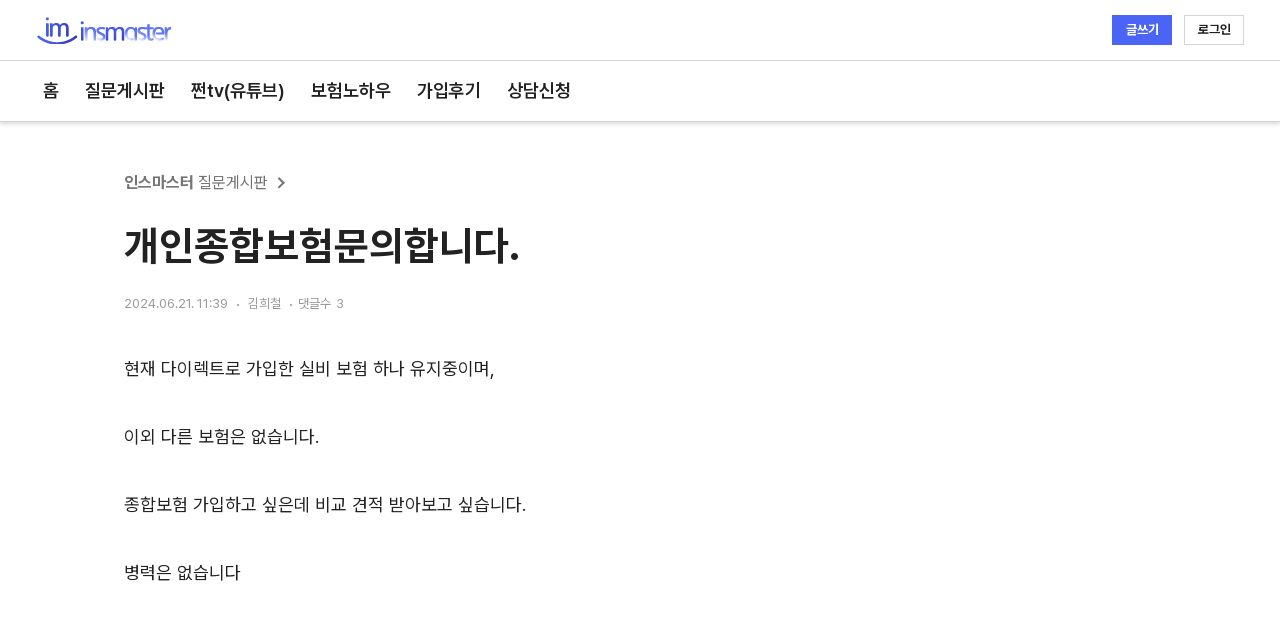

--- FILE ---
content_type: text/html; charset=utf-8
request_url: https://insmaster.co.kr/site_board_ex/4411
body_size: 9220
content:
<!DOCTYPE html>
<html lang="ko">    
<head>
<!-- Google tag (gtag.js) -->
<script async src="https://www.googletagmanager.com/gtag/js?id=G-EYWNG5R87Y"></script>
<script>
  window.dataLayer = window.dataLayer || [];
  function gtag(){dataLayer.push(arguments);}
  gtag('js', new Date());

  gtag('config', 'G-EYWNG5R87Y');
</script>


    <meta charset="UTF-8">
    <meta http-equiv="X-UA-Compatible" content="IE=edge">
    <meta name="viewport" content="width=device-width, initial-scale=1.0">
    <meta name="naver-site-verification" content="272fda71b3d80a1b469e154175365b46eea070ec" />
    
    <!-- title -->
    <title>
        개인종합보험문의합니다. | 보험커뮤니티
    </title>
    <meta http-equiv="Content-Type" content="text/html; charset=euc-kr">
    <meta http-equiv="X-UA-Compatible" content="IE=edge,chrome=1">
    <meta name="viewport" content="width=device-width,initial-scale=1.0,maximum-scale=1" />
    <meta name="author" content="INSMASTER">
    <meta name="format-detection" content="telephone=no">
    <meta name="description" content="현재 다이렉트로 가입한 실비 보험 하나 유지중이며, 이외 다른 보험은 없습니다. 종합보험 가입하고 싶은데 비교 견적 받아보고 싶습니다. 병력은 없습니다  " />
    <meta name="keywords" content="보험, 보험문의, 보험리모델링, 암보험, 간편보험, 어린이보험, 간병인보험, 유병자보험" />
    <!-- seo root -->
    <meta name="robots" content="index, follow">

    <!-- seo naver -->
    <meta name="naver-site-verification" content="272fda71b3d80a1b469e154175365b46eea070ec" />
    <!-- seo google -->
     
    <!-- OG -->
    <meta property="og:type" content="website">
    <meta property="og:title" content="개인종합보험문의합니다.">
    <meta property="og:description" content="현재 다이렉트로 가입한 실비 보험 하나 유지중이며, 이외 다른 보험은 없습니다. 종합보험 가입하고 싶은데 비교 견적 받아보고 싶습니다. 병력은 없습니다  ">
    
    <meta property="og:image" content="/static/assets/img/logo/insmaster_1200x630.png" />

    <!-- favicon -->
    <link rel="shortcut icon" href="/static/assets/img/logo/favicon.png">

    <!-- css -->
    <link rel="stylesheet" href="/static/assets/site/css/swiper.css"/>
    <link rel="stylesheet" href="/static/assets/site/css/swiperbundle.css"/>
    <link rel="stylesheet" href="/static/assets/site/css/toastr.min.css">

    <!-- style -->
    <link rel="stylesheet" href="/static/assets/site/css/style_251119.css"/>

    <!-- Specific Page CSS goes HERE  -->
    

    <!-- js -->
    <script src="/static/assets/site/js/jquery.js" ></script>
    <script src="/static/assets/site/js/swiper.js"></script>
    <script src="/static/assets/site/js/swiperbundle.js"></script>  
    <script defer src="/static/assets/js/alpine-3-13-10.js"></script>
    <script defer src="/static/assets/js/axios-1.6.8.js"></script>
    <script src="/static/assets/site/js/jquery.inputmask.min.js"></script>
    <script src="/static/assets/site/js/autolink.js"></script>
    <script src="/static/assets/site/js/toastr.min.js"></script>
</head>

<body>
<!-- pagination  -->
     

<!-- start header -->
<header class="INSHead">
    <div class="top-container">
        <h1><a href="/" ><span class="ismlogo">인스마스터</span></a></h1>
        <div class="func">
            <div class="actions">
                
                <a 
                class="btn_post"
                onclick="userAlert()">
                    글쓰기
                </a>   
                <a 
                class="btn_signin"
                href="/oauth/kakao/login">
                    로그인
                </a>
                
            </div>
        </div>
    </div>

    <div class="gnb-container">
        <nav id="gnb" style="position: relative;">
            <ul>
                <li title="홈" style="margin-left: 6.5px;"><span><a href="/" class="home">홈</a></span></li>
                <li title="질문게시판"><span><a href="/site_board_ex/list" class="board_ex">질문게시판</a></span></li>
                <li title="쩐tv(유튜브)"><span><a href="/site_info/list?menu=channel" class="channel">쩐tv(유튜브)</a></span></li>
                <li title="보험노하우"><span><a href="/site_info/list" class="knowhow">보험노하우</a></span></li>
                <li title="가입후기"><span><a href="/site_board_review/list" class="review">가입후기</a></span></li>
                <li title="상담신청"><span><a href="/site_counsel" class="counsel">상담신청</a></span></li>
            </ul>
            <div class="loderposition">
                <div class="loader"></div>
            </div>
        </nav>
    </div>
</header>

<style>
    header {
        user-select: none;
    }
</style>

<!-- content -->

<main>
    <section class="container view_container">
        <div class="grid_wrap">
            <div class="board_main">
                <div class="grid1">
                    <div class="board_view_wrap">
                        <div class="board_view_category"><strong>인스마스터</strong> 질문게시판</div>
                        <div class="board_view_title">
                            <h1 class="">개인종합보험문의합니다.</h1>
                        </div>

                        <div class="board_view_info_wrap">
                            <span class="board_view_time">
                                2024.06.21. 11:39
                            </span>
                            <span>
                                김희철
                            </span>
                            <span>댓글수
                                <span style="margin-left: 2px;">
                                3
                                </span>
                            </span>
                        </div>

                        <div class="board_view_content">
                            <!-- board_view_secrethole 내용삽입 -->    
<style>
.ck.ck-editor__main > .ck-editor__editable {
    border: none;
}
.ck.ck-editor__editable_inline {padding: 0 !important}    
</style>                             
                            <div>
                                <textarea name="editor" id="editor" class="editor"></textarea>

<script src="/static/assets/ckeditor/ckeditor.js"></script>
<script>
    ClassicEditor
    .create( document.querySelector('#editor'),{
        mediaEmbed: {previewsInData: true}
    })
    .then( editor => {        
        editor.setData(`<p>현재 다이렉트로 가입한 실비 보험 하나 유지중이며,</p><p>&nbsp;</p><p>이외 다른 보험은 없습니다.</p><p>&nbsp;</p><p>종합보험 가입하고 싶은데 비교 견적 받아보고 싶습니다.</p><p>&nbsp;</p><p>병력은 없습니다</p><p>&nbsp;</p><p>&nbsp;</p>`)
        editor.enableReadOnlyMode( 'my-feature-id' );
        const toolbarElement = editor.ui.view.toolbar.element;
        toolbarElement.style.display = 'none';
    })
    .catch( error => console.error( error ))
</script>                                
                            </div>

                                                        
                        </div>
                        
                        <div class="board_view_edit_wrap">
                            <div class="board_view_edit_left">
                                
                            </div>
                            <div class="board_view_edit_right">
                                <span>
                                <a onclick="listLink()">
                                    목록
                                </a>
                                </span>
                            </div>
                        </div>
                    </div>

                </div>
            </div>
        </div>
    </section>

    <div class="board_view_article_line"></div>

    <section class="contaner">
        <div class="grid_wrap board_comment_warp">
            <div class="main">

                <div class="grid1">
                    <div class="comment_counsel" style="margin-top: 24px !important;">
                        <div class="comment_counsel_box" onclick="location.href='/site_counsel'">
                            <span class="comment_counsel_btn">
                                <img src="/static/assets/site/img/logo-icon-114x114.png" width="24" height="24" alt="">
                            </span>
                            <span>
                                전문가와
                                <strong> 1:1 맞춤 상담 </strong>
                                받기
                            </span>
                        </div>
                    </div>
                </div>


                
                
                
                
                <div class="grid1">
                    <div class="comp_comment">
                        <!-- 전문가 해더-->
                        <div class="comp_comment_profile_info_wrap">
                            <div class="comp_comment_img"><img src="/static/assets/site/img/profile/profile_4.png" alt=""></div>
                            <div class="comp_comment_info_wrap">
                                <div class="comp_comment_name_wrap">
                                    <div class="comp_comment_expert">인증된 보험전문가</div>
                                    <div class="comp_comment_name">
                                        보험홀릭
                                    </div>
                                </div>
                                <div class="comp_comment_profile_text">
                                    📌<span class="underscore">
                                    시작도 끝도 한결같은 당신을 위한 전문가!
                                    </span>
                                </div>
                            </div>
                            
                                                        

                            <div class="comp_comment_profile_text_mobile">
                                📌<span class="underscore">
                                시작도 끝도 한결같은 당신을 위한 전문가!
                                </span>
                            </div>
                        </div>
                        <div class="comp_comment_text_wrap">
                            <div class="comp_comment_text">
                                "월재연 공식보험전문가" ...보험홀릭 입니다.

실비외 종합보험을 준비하고 계시는군요~
10년이내 병력이 없으신경우라면 보험료면에서
가장 경쟁력있고 유리한 상품으로 준비하실 수 있는데요~

동일한 상품이라도 구성하기 나름이고
동일한 내용도 상품마다 비용이 다르답니다~

성별에 따라서도 또는 상품마다 비용이 다르기도해요~
제안에 필요한 성별이나 직업도 확인이 되어야하고

정책상 
카페내 전문가들은 먼저 쪽지나 메일등으로 제안드리지 않습니다.
실제 피해사례들이 발생하고 있으니 유의하시고,

좀 더 상세한 상담이나 궁금하신 부분은 빠른상담신청으로 남겨주시면 되구요~

늘 건강하세요~
                            </div>
                            <div class="comp_comment_text_info_wrap">
                                <div>
                                    2024.06.21. 13:38
                                </div>
                                
                            </div>
                        </div>

                        <!-- 대댓글 창 -->
                        

                        










                                                
                    </div>
                </div>
                
                
                
                
                
                
                <div class="grid1">
                    <div class="comp_comment">
                        <!-- 전문가 해더-->
                        <div class="comp_comment_profile_info_wrap">
                            <div class="comp_comment_img"><img src="/static/assets/site/img/profile/profile_18.png" alt=""></div>
                            <div class="comp_comment_info_wrap">
                                <div class="comp_comment_name_wrap">
                                    <div class="comp_comment_expert">인증된 보험전문가</div>
                                    <div class="comp_comment_name">
                                        보험지기
                                    </div>
                                </div>
                                <div class="comp_comment_profile_text">
                                    📌<span class="underscore">
                                    널리 인간을 이롭게하자
                                    </span>
                                </div>
                            </div>
                            
                                                        

                            <div class="comp_comment_profile_text_mobile">
                                📌<span class="underscore">
                                널리 인간을 이롭게하자
                                </span>
                            </div>
                        </div>
                        <div class="comp_comment_text_wrap">
                            <div class="comp_comment_text">
                                안녕하세요~“월급쟁이 재테크 연구카페공식 보험전문가_”보험지기“_입니다.

상담신청남겨주셨네요.
문자 드렸으니 답장문자 주시면 상세 안내드리도록 하겠습니다.
추천받으신 조합구성내용보다는 타사가 더 유리합니다.
                            </div>
                            <div class="comp_comment_text_info_wrap">
                                <div>
                                    2024.06.21. 13:39
                                </div>
                                
                            </div>
                        </div>

                        <!-- 대댓글 창 -->
                        

                        










                                                
                    </div>
                </div>
                
                
                
                
                
                
                <div class="grid1">
                    <div class="comp_comment">
                        <!-- 전문가 해더-->
                        <div class="comp_comment_profile_info_wrap">
                            <div class="comp_comment_img"><img src="/static/assets/site/img/profile/profile_30.png" alt=""></div>
                            <div class="comp_comment_info_wrap">
                                <div class="comp_comment_name_wrap">
                                    <div class="comp_comment_expert">인증된 보험전문가</div>
                                    <div class="comp_comment_name">
                                        에스페로
                                    </div>
                                </div>
                                <div class="comp_comment_profile_text">
                                    📌<span class="underscore">
                                    오늘 걷지 않는다면   내일은 뛰어야 한다 Carles Puyol
                                    </span>
                                </div>
                            </div>
                            
                                                        

                            <div class="comp_comment_profile_text_mobile">
                                📌<span class="underscore">
                                오늘 걷지 않는다면   내일은 뛰어야 한다 Carles Puyol
                                </span>
                            </div>
                        </div>
                        <div class="comp_comment_text_wrap">
                            <div class="comp_comment_text">
                                
안녕하세요. 월재연카페 공식보험전문가 "에스페로" 입니다.

1안은 K*손해보험과 롯*손해보험으로 조합해서 안내를 받으셨고 
2안은 보험사 확인이 되지는 않은데 하나의 보험으로 묶어서 안내를 받으셨네요.
(2안도 건강체할인혜택이 적용된 플랜일것같기는 합니다만...)

1.
후유장해(상해후유장해&질병후유장해)는 장해율(%)*가입금액을 
보장하기때문에 적정수준의 보장금액으로 설계해야 그 역활이 가능하세요.
(예를들어 후유장해담보의 가입금액을 1억원으로 설계해도 10%후유장해 판정시 1천만원만 지급되는것이구요.)

2.
암진단비는 5천만원으로 설계되어 있는데 성인병에 해당되는 
혈관질환(뇌혈관질환&심혈관질환)진단비는 각각 2천만원으로 약간 부족한 느낌이네요.
(사망원인 1위는 암이지만 2위와 4위는 혈관질환이구요.)

경우에 따라서는 반쪽짜리? 보험이 될수도 있기때문에 
추가로 다른 보험이 있는것이 아니라면 핵심담보에 좀더 집중해서 설계하는것이 좋습니다.

3.
보험의 가장 큰 단점은 다른 어떤 금융상품보다도 초장기간 운영된다는점일텐데요.
(그만큼 인플레이션(inflation)에 취약할수밖에는 없는 구조로 되어 있구요.)

예를들어 지금 현재의 화폐가치로는 1천만원이란 금액이 큰 금액이기는 하지만, 
매년 물가상승률 3%~5%를 감안한다면 40년, 50년후에는 200만원~300만원의 역할밖에는 할수가 없습니다.
(물가상승율 4.5%가정시 30년후 화폐가치는 1/4, 50년후에는 1/10, 80년후에는 3/100, 100년후에는 1/100으로 하락)

100세시대라고 하더라도 보장기간을 100세로 설계하기보다는
오히려 보장기간을 줄이더라도 더 높은 보장금액을 설계하는것이 소비자분에게 유리하세요.

올려주신 비교표는 보험영업을 위해 설계사분께서 임의로 
작성한 표준화되지 않은 양식으로 비교표만으로 안내드리기엔 정확하지 않을수 있어요.

몇 글자의 댓글로만 답변드리기엔 한계가 있기때문에 
추가로 궁금한점이나 좀더 현실적인 설계안이 필요하시면 편하게 메모 남겨주시구요^^

                            </div>
                            <div class="comp_comment_text_info_wrap">
                                <div>
                                    2024.06.21. 13:46
                                </div>
                                
                            </div>
                        </div>

                        <!-- 대댓글 창 -->
                        

                        










                                                
                    </div>
                </div>
                
                
                

                <!-- 댓글입력창 -->
                
            </div>

            <div class="aside" style="position: sticky !important; top: 122px; ">
                <div class="grid1">
                    <div class="comp_common_borad">
                        <div class="ccb_title_wrap">
                            <h3 class="ccb_title">
                                <span class="ccb_main">오늘의 질문게시판</span>
                            </h3>
                            <button class="ccb_more_link" onclick="listLink()">
                                더보기
                            <span class="ico_more"></span>
                            </button>
                        </div>
                        <div class="ccb_list_wrap">
                            
                            <ul class="ccb_text_list">
                                
                                <li class="ccb_text_item">
                                    <a href="/site_board_ex/4636">
                                    <span class="ccb_text_a">실비관련 질문드립니다</span>
                                    </a>
                                </li>
                                
                                <li class="ccb_text_item">
                                    <a href="/site_board_ex/4635">
                                    <span class="ccb_text_a">보험 견적 상담 질문</span>
                                    </a>
                                </li>
                                
                                <li class="ccb_text_item">
                                    <a href="/site_board_ex/4634">
                                    <span class="ccb_text_a">견적좀 봐주세요</span>
                                    </a>
                                </li>
                                
                                <li class="ccb_text_item">
                                    <a href="/site_board_ex/4633">
                                    <span class="ccb_text_a">보험 가입관련 질문</span>
                                    </a>
                                </li>
                                
                                <li class="ccb_text_item">
                                    <a href="/site_board_ex/4632">
                                    <span class="ccb_text_a">보험 리모델링 고민이 있습니다 (현재 삼성화재 새시대 가입중)</span>
                                    </a>
                                </li>
                                
                                <li class="ccb_text_item">
                                    <a onclick="listLink()">
                                    <span class="ccb_text_a">+ 목록으로</span>
                                    </a>
                                </li>
                            </ul>
                            
                        </div>
                    </div>
                </div>

                    <div class="grid1">
                        <div class="comp_ect_btn" >
                            <div class="comp_ect_btn_wrap" onclick="location.href='/site_counsel'">
                                <h1 class="typing-effect" id="typing-text"></h1>
                            </div>
                            <div class="delt_number">케이지에이에셋(주)보험대리점 제3162-4170호<br>(2025.9.3~2026.9.2)</div>
                        </div>
                    </div>
<script>
    const text = "바로 상담신청하기";
    const typingTextElement = document.getElementById('typing-text');

    let index = 0;
    function type() {
        if (index < text.length) {
            typingTextElement.textContent += text.charAt(index);
            index++;
            setTimeout(type, 135); // 타이핑 속도 조정 (밀리초 단위)
        } else {
            setTimeout(() => {
                index = 0;
                typingTextElement.textContent = '';
                type();
            }, 3000); // 텍스트가 다 타이핑된 후 2초 후에 다시 시작
        }
    }

    document.addEventListener("DOMContentLoaded", () => {
        type();
    });
</script>                
            </div>
        </div>

    </section>


</main>

<!-- footer -->
<footer>
    <div class="main_footer">
        <div class="mf_tool_wrap">
            <div class="mf_info_wrap">
                <div class="mf_info _MM_COMMON_TOGGLE"> 
                    <div class="mf_license">
                        <dl class="mfl_list">
                            <dt class="mfl_title">개인정보관리자</dt>
                            <dd class="mfl_desc">김기영</dd>
                            <dt class="mfl_title">주소</dt>
                            <dd class="mfl_desc">서울 구로구 디지털로26길 111 JNK디지털타워 401호</dd>
                            <dt class="mfl_title">이메일</dt>
                            <dd class="mfl_desc">help@insmaster.co.kr</dd>
                            <dt class="mfl_title">전화</dt>
                            <dd class="mfl_desc">02-6010-0180</dd>
                            <dt class="mfl_title">팩스</dt>
                            <dd class="mfl_desc">02-6280-0177</dd>
                            <dt class="mfl_title">사업자등록번호</dt>
                            <dd class="mfl_desc">114-86-73903</dd>
                            <dt class="mfl_title">대리점등록번호</dt>
                            <dd class="mfl_desc">제2009071004호</dd>
                        </dl>
                    </div>
                </div>
                <div class="delt_list">
                    <div>
                        <div>
                            <div class="delt_list_title">　필수사항</div>
                            <ul>
                                <li>케이지에이에셋(주)보험대리점 (협회등록번호 : 2009071004)
                                </li>
                                <li>인스마스터지점 보험설계사 
                                    
                                        김기영 (협회등록번호 : 19990873030020)
                                    
                                </li>
                                <li>
                                    법령 및 금융소비자보호내부통제기준에 따른 광고 관련 절차 준수에 관한 사항(광고 유효기간 포함)
                                    <ul class="delt_in_list">
                                        <li>본 광고는 광고심의기준을 준수하였으며, 유효기간은 심의일로부터 1년입니다.</li>
                                        <li>                                        
                                            
                                            케이지에이에셋(주)보험대리점 심의필 제3029-4022호 (2025.7.16~2026.7.15)
                                        
                                        </li>
                                    </ul>
                                </li>
                                <li>
                                    보험계약자가 기존 보험계약을 해지하고 새로운 보험계약을 체결하는 과정에서 질병이력, 연령증가 등으로 가입이 거절되거나
                                    보험료가 인상될 수 있고 가입 상품에 따라 새로운 면책기간 적용 및 보장 제한 등 기타 불이익이 발생할 수 있습니다.
                                </li>
                            </ul>
                        </div>
                        <div>
                            <div class="delt_list_title">　유의사항</div>
                            <ul>
                                <li>상기 내용은 케이지에이에셋(주)보험대리점                                    
                                    
                                        김기영
                                    
                                     보험설계사의 의견이며, 계약체결에 따른 이익 또는 손실은 보험계약자 등에게 귀속됩니다.</li>
                                <li>보험사 및 상품별로 상이할 수 있으므로, 관련한 세부사항은 반드시 해당 약관을 참조하시기 바랍니다.</li>
                                <li>보험회사 상품별, 성별, 연령, 직업에 따라 가입 가능한 담보와 가입금액, 보험료 등은 달라질 수 있습니다.</li>
                            </ul>
                        </div>
                    </div>
                </div>
                <div class="mf_info">
                    <div class="mf_info_sub_link">Copyright © 2014 KGAasset Corp. All rights reserved. INSMASTER</div>
                </div>
            </div>
        </div>
    </div>
</footer>




<script>
const listLink = () => { 
    const siteVars = JSON.parse(sessionStorage.getItem('siteVars'));
    const page = siteVars && siteVars.page ? siteVars.page : 1;
    location.href = `/site_board_ex/list?page=${page}`;
};

const comment_open = (parent_uid) => {
    var $comemnt_div = $(`#reply_write_${parent_uid}`);
    if ($comemnt_div.is(':visible')) {
        $(".reply_depth").hide();
    } else {
        $(".reply_depth").hide();
        $comemnt_div.show();
    }
}

const comment_closed = (parent_uid) => {
    $(".reply_depth").hide();
}

const comment_create = (parent_uid=0, board_ex_uid='4fe70db2-f0cb-4240-a9b9-0076d7957cd1', depth=0) => {
    var content = ''
    if (parent_uid == 0){
        content= $("textarea[name=comment]").val()
    } else {
        content= $(`textarea[name=comment_${parent_uid}]`).val()  
    }
    var data = {
        'type': 'board_ex',
        'uid' : board_ex_uid,
        'parent_uid': parent_uid,
        'depth' : depth,
        'content': content            
    }    
    axios.post('/site_comment_create', data)
    .then((response) => location.reload())
    .catch((error) => console.error('Error:', error));
}

const comment_edit = (comment_uid) => {
    var content = ''
    content= $(`textarea[name=comment_edit_${comment_uid}]`).val()
    var data = {
        'type': 'board_ex',
        'comment_uid': comment_uid,
        'content': content            
    }    
    axios.post('/site_comment_edit', data)
    .then((response) => location.reload())
    .catch((error) => console.error('Error:', error));
}


(() => autolink($('.auto_link')))();
</script>


<script>

$(document).ready(function() {

    let menuValue;
    try {
        const siteVars = JSON.parse(sessionStorage.getItem('siteVars') || '{}'); // 'siteVars'가 null일 경우 빈 객체로 처리
        menuValue = siteVars.menu;
    } catch (e) {
        console.error('Parsing error:', e);
        // 오류 처리 로직
        menuValue = null; // 또는 기본값 설정
    }

    $('#title').text('보험커뮤니티');
    $('#gnb ul li a').each(function() {        
        if (menuValue === 'home') {
            $('#title').text('홈');
            $('.home').addClass('active');        
        } else if (menuValue === 'board_ex') {
            $('#title').text('질문게시판');
            $('.board_ex').addClass('active');
        } else if (menuValue === 'total') {
            $('#title').text('보험노하우');
            $('.knowhow').addClass('active');               
        } else if (menuValue === 'knowhow') {
            $('#title').text('보험노하우');
            $('.knowhow').addClass('active');
        } else if (menuValue === 'example') {
            $('#title').text('보험노하우');
            $('.knowhow').addClass('active');
        } else if (menuValue === 'channel') {
            $('#title').text('쩐tv(유튜브)');
            $('.channel').addClass('active');
        } else if (menuValue === 'review') {
            $('#title').text('가입후기');
            $('.review').addClass('active');
        } else if (menuValue === 'counsel') {
            $('#title').text('상담신청');
            $('.counsel').addClass('active');
        } else {
            $('#title').text('보험커뮤니티');
        }        
    });    
});

const gnbList = document.querySelector('#gnb ul');
const loader = document.querySelector('.loader');

// 스크롤 감지 및 로더 표시
function checkScroll() {
    // 가로 스크롤이 생겼을 때 로더 표시
    if (gnbList.scrollWidth > gnbList.clientWidth) {
        loader.style.display = 'block'; // 로더를 보이게
        setTimeout(() => {
            loader.style.opacity = 1; // 로더 페이드 인
        }, 10); // 약간의 지연을 두고 opacity를 1로 설정
    } else {
        loader.style.opacity = 0; // 로더가 사라지도록
        setTimeout(() => {
            loader.style.display = 'none'; // opacity가 0일 때 로더 숨기기
        }, 500); // 애니메이션 완료 후 숨김
    }
}

// 페이지 로드 시, 또는 화면 크기 변경 시 스크롤 상태 확인
window.addEventListener('load', checkScroll);
window.addEventListener('resize', checkScroll); // 화면 크기 변경 시 체크

// 스크롤이 있을 때마다 체크
gnbList.addEventListener('scroll', checkScroll);

function userAlert() {
    alert("로그인이 필요한 서비스입니다.");
    window.location.href = "/oauth/kakao/login";    
}

function adminAlert() {
    alert("관리자는 사용할 수 없는 서비스입니다.");
}

</script>

<script type="text/javascript" src="//wcs.naver.net/wcslog.js"></script>
<script type="text/javascript">
if(!wcs_add) var wcs_add = {};
wcs_add["wa"] = "c366d4a60e751";
if(window.wcs) {
wcs_do();
}
</script>

</body>
</html>

--- FILE ---
content_type: text/css; charset=utf-8
request_url: https://insmaster.co.kr/static/assets/site/css/style_251119.css
body_size: 106890
content:
@font-face {
    font-family: 'Pretendard Variable';
    font-weight: 45 920;
    font-style: normal;
    font-display: swap;
    src: url(../webfonts/woff2/PretendardVariable.woff2) format('woff2-variations')
}

body,
div,
h1,
h2,
h3,
h4,
h5,
h6,
img,
li,
p,
table,
td,
th,
ul {
    margin: 0;
    padding: 0;
    color: #222;
    font-size: 15px;
    font-family: 'Pretendard Variable';
    font-weight: 400;
    line-height: 1.25em;
    word-wrap: break-word
}

body,
html {
    font-size: 11px;
}

@media all and (max-width:1100px) {
    html {
        -webkit-text-size-adjust: none;
        -moz-text-size-adjust: none;
        -ms-text-size-adjust: none
    }
}

h1,
h2,
h3,
h4,
h5,
h6 {
    font-weight: 400
}

img,
li {
    border: 0;
    vertical-align: top
}

:focus {
    outline: -webkit-focus-ring-color dotted 1px
}

ul {
    list-style: none
}

a {
    touch-action: manipulation
}

a {
    text-decoration: none;
    color: #222;
    cursor: pointer
}

a:active,
a:focus,
a:hover {
    text-decoration: none;
    color: #222
}

table {
    border-collapse: collapse;
    border-spacing: 0
}


body {
    overflow-x: hidden
}



/* ------ header start ------ */

.INSHead {
    position: fixed;
    width: 100%;
    top: 0;
    background-color: #fff;
    z-index: 150;
    box-shadow: 0 2px 4px rgba(0, 0, 0, 0.15);
}

header.INSHead .top-container {
    max-width: 1240px;
    margin: 0 auto;
    display: flex;
    align-items: center;
    justify-content: space-between; 
}

header.INSHead h1 a {
    display: block;
    width: 135px;
    height: 27px;
    background: url(../img/ismlogo.png) no-repeat;
}

header.INSHead h1{
    margin-left: 16px;
}

header.INSHead .func {
    margin-right: 16px;
}

.ismlogo {
    overflow: hidden;
    position: absolute;
    top: 0;
    left: 0;
    width: 1px;
    height: 1px;
    font-size: 1px;
    line-height: 100px;
    white-space: nowrap;
}

.func {
    margin: 15px 0;
}

header.INSHead .actions .btn_post {
    background-color: #4a65f6;
    border-color: #4a65f6;
    color: #fff;
}

header.INSHead .actions .btn_signin {
    background-color: #fff;
    border-color: #d4d4d4;
    color: #222;
}

header.INSHead .actions [class^=btn] {
    display: inline-block;
    width: 60px;
    height: 30px;
    margin-left: 8px;
    border-width: 1px;
    border-style: solid;
    font-size: 13px;
    font-weight: 700;
    line-height: 28px;
    text-align: center;
    box-sizing: border-box;
    vertical-align: top;
}




header.INSHead .gnb-container {
    border-bottom: 1px solid #d4d4d4;
    border-top: 1px solid #d4d4d4;
    background-color: #fff;
}

header.INSHead .gnb-container {
    width: 100%;
}

header.INSHead .gnb-container #gnb{
    max-width: 1240px;
    margin: 0 auto;
}


header.INSHead .gnb-container #gnb ul {
    overflow-y: hidden;
    overflow-x: auto;
    display: block;
    white-space: nowrap;
    margin: 0 16px;
}

header.INSHead .gnb-container #gnb li {
    font-size: 1.67rem;
    margin-right: 22px;
    cursor: pointer;
    font-weight: 600;
    line-height: 60px;
    display: inline-block;
}

nav ul li span a:hover {
    color: #4a65f6;
}

nav ul li span a.active {
    color: #4a65f6;
}


.loderposition{
    position: absolute; left: 50%; top: 0;
    transform: translate(-50%, -50%);
    background: #ffffff;
}


.loader {
    width: 40px;
    height: 7.33px;
    border-radius: 40px;
    color: #4a65f6;
    border: 1.93px solid;
    position: relative;


    display: none; /* 기본적으로 숨김 */
    /* 초기 상태에서 투명하게 설정 */
    opacity: 0;
    transition: opacity 0.5s ease-in-out; /* 부드러운 페이드 인 효과 */
}

.loader::before {
    content: "";
    position: absolute;
    margin: 2px;
    width: 25%;
    top: 0;
    bottom: 0;
    left: 0;
    border-radius: inherit;
    background: currentColor;
    animation: l3 1.35s infinite linear;
}

@keyframes l3 {
    50% {
        left: 100%;
        transform: translateX(calc(-100% - 4px))
    }
}

/* ------ header end ------ */

main {
    margin-top:122px
}

/* ------ main(board) start ------ */
.grid_wrap {
    position: relative;
    box-sizing: border-box;
    margin: 12px auto 0;
    max-width: 1240px
}

.grid_wrap:after {
    display: block;
    clear: both;
    content: ''
}

.grid1 {
    overflow: hidden;
    width: 100%;
    padding: 0;
    box-sizing: border-box
}

.main {
    width: 66.66%;
    position: relative;
    float: left;
    transition: .5s
}

.aside {
    width: 33.3333%;
    float: left;
    transition: .5s
}

.container {
    margin-bottom: 45px
}

.comp_board,
.comp_ect_btn,
.comp_expert,
.comp_banner,
.comp_affiliate_subscribe,
.comp_expert_card_info,
.comp_counsel,
.ArticleWrite,
.board_write_speedin
 {
    margin: 8px 12px
}

.comp_board .title_wrap {
    position: relative;
    margin: 0 20px;
    display: -webkit-box;
    display: -webkit-flex;
    display: flex;
    -webkit-box-align: end;
    -webkit-align-items: flex-end;
    align-items: flex-end;
}

.title_wrap .board_wrap_title {
    padding-top: 20px;
    overflow: hidden;
    text-overflow: ellipsis;
    white-space: nowrap;
    color: #1e1e23;
    padding: 14px 0 10px;
    display: block;
    font-size: 1.7rem;
    letter-spacing: -.5px;
    line-height: 23px
}

.board_wrap_title .board_main {
    font-weight: 600;
    padding-left: 15px;
}

.more_link {
    top: 7px;
    position: absolute;
    right: 0;
    margin: 0;
    display: block;
    margin-left: auto;
    padding: 10px 13px 11px 10px;
    font-size: 1.3rem;
    line-height: 23px;
    letter-spacing: -1px;
    -webkit-flex-shrink: 0;
    flex-shrink: 0;
    font-weight: 500
}

.ico_more {
    content: "";
    display: block;
    position: absolute;
    top: 50%;
    right: 0;
    width: 6px;
    height: 6px;
    margin-top: -6px;
    border-width: 0 0 1.25px 1.25px;
    border-style: solid;
    border-color: #222;
    -webkit-transform: rotate(-135deg) translateY(-50%);
    transform: rotate(-135deg) translateY(-50%)
}

.board_content {
    padding: 0px 20px 2px !important
}

.board_content table {
    width: 100%;
    border-collapse: collapse;
    table-layout: fixed
}

.board_content th:first-child {
    width: 60px
}

.board_content th:nth-child(3) {
    width: 100px
}

.board_content th:nth-child(4) {
    width: 100px
}

.board_content th,
td {
    padding: 8px;
    text-align: center
}

.board_content th {
    border-top: 3px solid #4a65f6;
    border-bottom: 1px solid #d8d8d8;
    padding: 13px 0;
    font-weight: 600
}

.board_content table .board_list_title {
    display: flex;
    align-items: center;
    letter-spacing: -.5px
}

.board_content table .board_list_title a {
    text-align: left;
    overflow: hidden;
    text-overflow: ellipsis !important;
    display: -webkit-box;
    -webkit-line-clamp: 1;
    -webkit-box-orient: vertical;
    color: #000
}

.board_content table .Writer p {
    max-width: 100px;
    white-space: nowrap;
    overflow: hidden;
    text-overflow: ellipsis;
    text-align: center
}

.only-m {
    display: none
}

@media all and (max-width:1100px) {
    .main {
        width: 100%;
        float: none;
        transition: .5s
    }

    .aside {
        width: 100%;
        float: none;
        transition: .5s
    }
}

@media all and (max-width:500px) {
    .only-m {
        font-weight: 300;
        margin-right: 10px;
        display: block;
        font-size: 14px;
        background-color: #eee;
        line-height: 1;
        height: auto;
        padding: 4px;
        border-radius: 3px;
        width: 75px !important;
        text-align: center;
        flex-shrink: 0;
        letter-spacing: 3px;
        color: #222 !important
    }

    .board_content thead {
        display: none
    }

    .board_content tbody {
        display: block
    }

    .board_content tr {
        display: block;
        border-bottom: 1px solid #ddd;
        padding: 10px 0
    }

    .board_content tr:first-child {
        border-top: 3px solid #4a65f6
    }

    .board_content tr:last-child {
        border-bottom: none
    }

    .board_content td {
        display: block;
        text-align: left;
        border: none;
        padding: 5px 10px;
        position: relative;
        display: flex;
        align-items: center;
        transition: .3s
    }

    .board_content table .Writer p {
        max-width: none;
        white-space: nowrap;
        overflow: hidden;
        text-overflow: ellipsis;
        text-align: left
    }

    .board_content {
        padding: 2px 0 0 !important
    }

    .board_wrap_title .board_main {
        padding-left: 0px;
    }

    .comp_board .title_wrap {
        display: block;
        margin: 0; 
    }

}






@media (max-width: 500px) {




    .board_content .td1 {
        font-size: 1.0rem;
        color: #767678;
    }

    .td3 {
        float: left;
        width: auto;
        box-sizing: border-box;
        color: #9096a1;
        font-size: 1.2rem !important;
        font-weight: 400;
        line-height: 1.5rem;
        letter-spacing: -.5px;
        padding-right: 0 !important;
    }

    .td4 {
        float: left;
        max-width: 200px;
        box-sizing: border-box;
        padding-left: 0 !important;
    }

    .td4 p {
        color: #9096a1;
        font-size: 1.2rem;
        font-weight: 400;
        line-height: 1.5rem;
        letter-spacing: -.5px;
    }


    .td4::before {
        content: "•";
        display: inline-block;
        font-size: 1.2rem;
        line-height: 1.5rem;
        margin-right: 7px;
        margin-left: 7px;
        color: #9096a1;
    }


    .td4::after,
    .board_content tr::after {
        content: " ";
        display: table;
        clear: both;
    }

    .board_content table .board_list_title {
        font-size: 1.525rem;
        font-weight: 500;
    }


}

.comp_expert_title_wrap {
    position: relative;
    padding: 26px 20px 16px;
    text-align: center
}

.expert_title {
    position: relative
}

.title_ptit {
    overflow: hidden;
    text-overflow: ellipsis;
    white-space: nowrap;
    display: inline-block;
    position: relative;
    color: #1e1e23;
    font-size: 1.6rem;
    line-height: 1.9rem;
    letter-spacing: -.5px;
    vertical-align: top;
    max-width: 100%
}

.cc_desc {
    overflow: hidden;
    text-overflow: ellipsis;
    white-space: nowrap;
    position: relative;
    margin-top: 9px;
    padding: 0 8px;
    font-size: 1.5rem;
    font-weight: 400;
    line-height: 2.1rem;
    letter-spacing: -.5px;
    color: #929294
}

.underscore {
    position: relative;
    z-index: 1
}

.underscore:before {
    content: '';
    position: absolute;
    bottom: 0;
    left: 0;
    background: #b7e2f8;
    width: 100%;
    height: .7vh;
    z-index: -1
}

.board_notice {
    color: red
}

@media all and (max-width:500px) {
    .board_notice {
        color: #222
    }
}

.expert_list {
    margin: 0 -11px;
    padding: 0 28px;
}

.expert_item {
    float: left;
    width: 25%
}

.expert_list .expert_a {
    display: block;
    padding: 5px 0;
    text-align: center;
    cursor: pointer
}

.expert_list .expert_item .expert_img {
    display: block;
    width: 58px;
    margin: 0 auto;
    -webkit-border-radius: 50%;
    border-radius: 50%;
    transition: 0.3s all;
}

.expert_list .expert_item .expert_img:hover {
    -webkit-box-shadow: 0 3px 10px 0 rgba(0, 0, 0, .12);
    box-shadow: 0 3px 10px 0 rgba(0, 0, 0, .12);
}

.expert_list .expert_item .expert_img img {
    border-radius: 50%;
}

.recommendation-king, .answer-king{
    position: relative;
}


/* 추천왕 */
.recommendation-king::before {
    content: '🏆';
    display: block;
    position: absolute;
    left: -13px;
    top: -5px;
    font-size: 18px;
    line-height: 25px;
    background: #d7ffff;
    border-radius: 50%;
}

/* 답변왕 */
.answer-king::before {
    content: '🥇';
    display: block;
    position: absolute;
    left: -13px;
    top: -5px;
    font-size: 18px;
    line-height: 25px;
    background: #f1ffd1;
    border-radius: 50%;
}

.expert_list .expert_item .expert_name {
    overflow: hidden;
    text-overflow: ellipsis;
    white-space: nowrap;
    position: relative;
    display: inline-block;
    vertical-align: top;
    max-width: 100%;
    padding: 6px 5px 0 5px;
    -webkit-box-sizing: border-box;
    box-sizing: border-box;
    font-size: 1.2rem;
    font-weight: 400;
    line-height: 1.7rem;
    letter-spacing: -.5px
}

.ExpertName {
    font-size: 1.7rem !important
}

.ExpertName::before {
    content: "✓";
    margin-right: 1px;
    transition: opacity .3s ease 0s, color .3s ease 0s;
    color: #4a65f6
}

.expert_list::after {
    content: "";
    display: table;
    table-layout: fixed;
    clear: both
}


.delt_number {
    overflow: hidden;
    text-overflow: ellipsis;
    white-space: nowrap;
    display: block;
    color: #767678;
    font-size: 1.3rem;
    letter-spacing: -0.5px;
    line-height: 23px;
    text-align: center;
    padding-bottom: 26px;
}


@media all and (max-width:1100px) {
    .expert_item {
        width: 20%
    }
}


@media all and (max-width:500px) {
    .expert_item {
        width: 25%
    }
}

.paginate-area {
    text-align: center;
    margin-top: 10px;
    margin-bottom: 14px
}

.paginate-area:after {
    content: '';
    display: block;
    clear: both
}

.paginate-area ul {
    display: inline-block;
    padding: 0
}

.paginate-area ul li {
    float: left;
    margin: 0 2px;
    list-style: none
}

.paginate-area ul li a {
    display: inline-block;
    width: 24px;
    height: 24px;
    border-radius: 2px;
    line-height: 24px;
    text-align: center;
    padding: 0;
    vertical-align: middle;
    text-decoration: none;
    transition: all .5s;
    font-size: 13px;
    color: #999;
    font-weight: 400
}

.paginate-area ul .dir.prev a {
    background: url(../img/icon_pagination_next.png) center center no-repeat;
    background-size: contain;
    transform: scaleX(-1)
}

.paginate-area ul .dir.next a {
    background: url(../img/icon_pagination_next.png) center center no-repeat;
    background-size: contain
}

.paginate-area ul .dir.prev a:hover {
    background: #e9e9e9 url(../img/icon_pagination_next.png) center center no-repeat;
    background-size: contain;
    transform: scaleX(-1)
}

.paginate-area ul .dir.next a:hover {
    background: #e9e9e9 url(../img/icon_pagination_next.png) center center no-repeat;
    background-size: contain
}

.paginate-area ul li.active a {
    font-weight: 400;
    background: #4a65f6;
    color: #fff;
    border: none;
    border-radius: 2px;
    line-height: 24px;
    height: 24px;
    width: 24px
}

.paginate-area ul li.active a:hover {
    background: #e9e9e9;
    color: #999;
    border: none
}

.paginate-area ul li a:hover {
    background: #e9e9e9
}

.paginate-area ul .dir.last a {
    background: url(../img/icon_pagination_end_next.png) center center no-repeat;
    background-size: contain
}

.paginate-area ul .dir.first a {
    background: url(../img/icon_pagination_end_next.png) center center no-repeat;
    background-size: contain;
    transform: scaleX(-1)
}

.paginate-area ul .dir.last a:hover {
    background: #e9e9e9 url(../img/icon_pagination_end_next.png) center center no-repeat;
    background-size: contain
}

.paginate-area ul .dir.first a:hover {
    background: #e9e9e9 url(../img/icon_pagination_end_next.png) center center no-repeat;
    background-size: contain;
    transform: scaleX(-1)
}

.comp_expert_card_talk {
    max-width: 1240px;
    margin: 0 auto
}

.expert_card_wrap {
    -webkit-border-radius: 8px;
    border-radius: 8px;
    -webkit-box-shadow: 0 1px 4px 0 rgba(0, 0, 0, .06);
    box-shadow: 0 1px 4px 0 rgba(0, 0, 0, .06);
    background-color: #fff;
    width: 100%;
    max-width: 1240px;
    position: absolute;
    bottom: 0;
    left: 50%;
    transform: translate(-50%)
}

.expert_talk_card {
    position: relative
}

.expert_card_list {
    padding: 0 10px 30px
}

.expert_talk_card .expert_keyword {
    position: absolute;
    top: -9px;
    left: 14px;
    -webkit-filter: drop-shadow(0 2px 2px rgba(0, 0, 0, .2));
    filter: drop-shadow(0 2px 2px rgba(0, 0, 0, .2))
}

.expert_talk_card .expert_keyword .etc_text {
    display: inline-block;
    vertical-align: top;
    padding: 2px 12px 1px;
    background: -webkit-gradient(linear, left top, right top, color-stop(36.98%, #2d81ff), to(#17c2ec));
    background: -webkit-linear-gradient(left, #2d81ff 36.98%, #17c2ec 100%);
    background: linear-gradient(90deg, #2d81ff 36.98%, #17c2ec 100%);
    font-size: 12px;
    line-height: 22px;
    letter-spacing: -.8px;
    color: #fff
}

.expert_talk_card .expert_keyword::before {
    content: "";
    display: block;
    position: absolute;
    top: 0;
    left: -14px;
    width: 15px;
    height: 33px;
    background-image: url(../img/ins_1298_img_icon.png);
    background-position: 0 -1.4px;
    background-size: 649px 629px;
    background-repeat: no-repeat
}

.expert_talk_card .expert_keyword::after {
    content: "";
    display: block;
    position: absolute;
    top: 0;
    right: -8px;
    width: 10px;
    height: 33px;
    background-image: url(../img/ins_1298_img_icon.png);
    background-position: -40.9px -1.5px;
    background-size: 649px 629px;
    background-repeat: no-repeat
}

.expert_card_list .etc_condition {
    display: -webkit-box;
    display: -webkit-flex;
    display: flex;
    -webkit-box-align: center;
    -webkit-align-items: center;
    align-items: center;
    border-top: 1px solid #efeff0;
    margin: 0 15px
}

.expert_card_list .etc_condition_info {
    -webkit-box-flex: 1;
    -webkit-flex: 1;
    flex: 1;
    padding: 11px 0;
    font-weight: 600;
    font-size: 1.258rem;
    line-height: 1.81rem;
    letter-spacing: -.5px;
    color: #7b7b7b
}


.etc_condition:last-child {
    display: block;
}

.expert_card_list .cst_mw {
    position: relative;
    width: 54px;
    -webkit-border-radius: 14px;
    border-radius: 14px;
    margin-right: 12px
}

.expert_card_list .cst_mw img {
    border-radius: 50%;
}

.expert_card_list .cst_mw::before {
    content: "";
    display: block;
    position: absolute;
    top: 0;
    left: 0;
    right: 0;
    bottom: 0;
    -webkit-border-radius: inherit;
    border-radius: inherit
}

.expert_card_list .cst_tw {
    margin-top: -3px;
    -webkit-box-flex: 1;
    -webkit-flex: 1;
    flex: 1;
    min-width: 0
}

.expert_card_list .cst_info {
    display: flex
}

.expert_talk_card .cst_title {
    overflow: hidden;
    text-overflow: ellipsis;
    white-space: nowrap;
    font-weight: 600;
    font-size: 1.5rem;
    line-height: 2.1rem;
    letter-spacing: -.8px
}

.expert_card_list .etc_contents {
    display: -webkit-box;
    display: -webkit-flex;
    display: flex;
    -webkit-box-align: start;
    -webkit-align-items: flex-start;
    align-items: flex-start;
    padding: 30px 15px 10px
}

.expert_card_list .cst_category {
    overflow: hidden;
    text-overflow: ellipsis;
    white-space: nowrap;
    display: inline-block;
    max-width: 100%;
    -webkit-box-sizing: border-box;
    box-sizing: border-box;
    vertical-align: top;
    padding: 0 9px;
    margin-top: 9px;
    -webkit-border-radius: 25px;
    border-radius: 25px;
    font-weight: 400;
    font-size: 1.1rem;
    line-height: 25px;
    letter-spacing: -.5px;
    color: #7b7b7b;
    background-color: rgba(236, 240, 244, .5)
}

.comp_expert_card_talk .expert_card_list .etc_condition_info .etc_text {
    font-weight: 400;
    color: #929294
}

.comp_expert_card_talk .expert_card_list .etc_condition_info .etc_text:first-child {
    margin-left: 8.5px
}

.expert_card_list .ect_app {
    padding: 0 9px;
    -webkit-border-radius: 25px;
    border-radius: 25px;
    line-height: 25px;
    letter-spacing: -.5px;
    margin-right: 12px;
    margin-top: 12px;
    background: linear-gradient(90deg, #2d81ff, #17c2ec, #04ce6d, #7a4ef8, #ffb400, #2d81ff, #17c2ec);
    background-size: 800% 100%;
    animation: changeGradient 8.5s linear infinite
}

.expert_card_list .ect_app a {
    color: #fff;
    font-size: 1.65rem;
    font-weight: 500;
    padding: 0 5px
}

.ect_app .consultation-link:before {
    content: '✓';
    transition: opacity .3s ease, color .3s ease;
    margin-right: 2px
}

.ect_app .consultation-link:hover:before {
    color: coral
}

@keyframes changeGradient {
    0% {
        background-position: 0 50%
    }

    25% {
        background-position: 25% 50%
    }

    50% {
        background-position: 50% 50%
    }

    75% {
        background-position: 75% 50%
    }

    100% {
        background-position: 100% 50%
    }
}

@media all and (max-width:500px) {
    .expert_card_list .ect_app {
        margin-right: 0
    }

    .expert_card_list .ect_app a {
        font-size: 1.258rem
    }
}

.pop_up_talk {
    display: none;
    position: fixed;
    left: 0;
    top: 0;
    width: 100vw;
    height: 100vh;
    z-index: 9999;
    background-color: rgba(0, 0, 0, .5)
}

.recommendation-king_talk {
    letter-spacing: -.5px;
    color: #7b7b7b;
    font-size: 1.25rem;
    line-height: 2.1rem;
    padding-left: 5px;
}
.recommendation-king_talk::after {
    content: '🏆';
    display: inline-block;
    font-size: 1.2rem;
    margin-left: 1px;
}

.answer-king_talk {
    letter-spacing: -.5px;
    color: #7b7b7b;
    font-size: 1.25rem;
    line-height: 2.1rem;
    padding-left: 5px;
}
.answer-king_talk::after {
    content: '🥇';
    display: inline-block;
    font-size: 1.2rem;
    margin-left: 1px;
}



.close {
    color: #fff;
    font-size: 28px;
    font-weight: 700;
    text-align: right;
    margin-right: 30px;
    transition: .4s
}

.close:focus,
.close:hover {
    color: #000;
    text-decoration: none;
    cursor: pointer
}

.slide-web-view {
    max-width: 1240px;
    margin: 0 auto;
}

.slide-web-view img {
    width: 100%
}

.slide-mobile-view {
    max-width: 1240px;
    margin: 0 auto;
    display: none;
}

.slide-mobile-view img {
    width: 100%
}

.swiper-button-next,
.swiper-button-prev {
    color: #222
}

@media all and (max-width:1100px) {
    .slide-web-view, .slide-mobile-view {
        margin-top: 122px
    }

    .swiper-button-next:after,
    .swiper-button-prev:after {
        font-size: 1.585rem;
        font-weight: 800
    }
}

@media all and (max-width:500px) {
    .slide-web-view {
        display: none;
    }

    .slide-mobile-view {
        display: block;
    }
}

.comp_ect_btn_wrap {
    padding: 15.5px 0 11px;
    text-align: center;
    border: 3px solid #e9e9e9;
    border-radius: 100px;
    box-sizing: border-box;
    cursor: pointer;
    transition: .5s
}

.comp_ect_btn_wrap:hover {
    background: #4a65f6;
    border: 3px solid #4a65f6;
    transition: .5s
}

.comp_ect_btn_wrap:hover .typing-effect {
    color: #fff;
    transition: .5s
}

.typing-effect {
    white-space: nowrap;
    overflow: hidden;
    display: inline-block;
    position: relative;
    font-weight: 600;
    font-size: 1.825rem
}

.typing-effect::before {
    content: '클릭!👆';
    margin-right: 2px;
    font-weight: 200;
    color: #999
}

.comp_ect_btn_wrap:hover .typing-effect::before {
    color: #fff;
    transition: .5s
}

.typing-effect::after {
    content: '';
    display: inline-block;
    width: 3px;
    height: 1em;
    background-color: #222;
    vertical-align: middle;
    margin-left: 2px;
    animation: blink-caret .75s step-end infinite
}

@keyframes blink-caret {

    from,
    to {
        background-color: transparent
    }

    50% {
        background-color: #000
    }
}


@media all and (max-width:1100px) {
    .comp_ect_btn_wrap {
        margin: 0 15px
    }
}
/* ------ main end ------ */





/* ------ footer start ------ */
footer {
    border-top: 1px solid #e2e6e9;
    background-color: #f4f6f8;
    text-align: center
}


.main_footer .mf_tool_wrap {
    overflow: hidden
}


.main_footer .mf_info_wrap {
    padding-top: 36px;
    padding-bottom: 79px
}


.main_footer .mf_info .mf_info_sub_link {
    position: relative;
    display: inline-block;
    padding: 4px 9px 3px;
    color: #929294;
    font-size: 13px;
    font-weight: 400;
    line-height: 15px;
    letter-spacing: -.5px;
    margin-top: 15px;
}


.main_footer .mf_license {
    margin: 12px 15px 0;
    padding: 7px 20px;
    background-color: rgba(164, 171, 187, .1)
}

.main_footer .mf_license .mfl_list {
    color: #767678;
    font-size: 11px;
    font-weight: 400;
    letter-spacing: -.5px;
    line-height: 20px;
    text-align: left
}

.main_footer .mf_license .mfl_list::after {
    content: "";
    display: table;
    table-layout: fixed;
    clear: both
}

.main_footer .mf_license .mfl_title {
    color: #929294;
    float: left;
    padding-right: 10px
}

.main_footer .mf_license .mfl_desc {
    overflow: hidden;
    text-overflow: ellipsis;
    white-space: nowrap
}

.main_footer {
    max-width: 1240px;
    margin-left: auto;
    margin-right: auto
}

.delt_list {
    padding: 7px 15px 10px 35px;
    font-size: 11px;
    font-weight: 400;
    letter-spacing: -.5px;
    text-align: left
}

.delt_list_title {
    margin-top: 10px;
    margin-bottom: 3px;
    font-size: 11.5px;
    color: #929294 !important
}

.delt_list ul {
    display: block;
    list-style-type: disc;
    margin-inline-start: 0;
    margin-inline-end: 0;
    padding-inline-start: 20px
}

.delt_list ul li {
    color: #929294 !important;
    font-size: 11px;
    line-height: 14.5px;
}

.delt_in_list {
    list-style-type: circle !important;
    display: block;
    margin-block-start: 0;
    margin-block-end: 0
}


@media all and (max-width:1100px) {
    .main_footer .mf_license {
        margin: 0;
    }

    .delt_list {
        padding-left: 10px;
    }

    .main_footer .mf_info_wrap {
        padding-top: 45px;
    }
}
/* ------ footer end ------ */


/* 각 탭의 내용은 초기에 숨김 */
.tabcontent {
    opacity: 0;
    height: 0;
    overflow: hidden;
    transition: opacity 0.3s ease-out, height 0.3s ease-out;
}

/* 활성화된 탭의 내용만 보이도록 설정 */
.tab_active {
    opacity: 1;
    height: auto;
}

.title_wrap .board_wrap_tab_title {
    padding-top: 20px;
    overflow: hidden;
    text-overflow: ellipsis;
    white-space: nowrap;
    color: #1e1e23;
    padding: 14px 17px 10px 15px;
    display: block;
    font-size: 1.45rem;
    letter-spacing: -.5px;
    line-height: 23px;
    cursor: pointer;
    margin-right: 15px;
    filter: grayscale(1);
    opacity: 0.6;
}

.board_wrap_tab_title .board_main {
    font-weight: 600
}


.board_wrap_tab_title.tab_active {
    color: #1e1e23; /* 활성화된 탭의 글자색 */
    font-size: 1.7rem;
    opacity: 1;
    border: 2px dashed #4a65f6;
    border-bottom: none;
    box-sizing: border-box;
    filter: grayscale(0);
    opacity: 1;
    border-radius: 6px 6px 0 0;
}

.more_btn_m {
    display: none;
}

@media all and (max-width:500px) {

    .more_btn_m {
        display: block;
        text-align: center;
        border-top: 1px solid #ddd;
        padding: 12px 0;
        box-sizing: border-box;
    }
    
    .more_btn_m span {
        color:  #999 !important;
        border-radius: 2px;
        line-height: 24px;
        padding: 4px 10px;
        font-weight: 400;
        transition: all .5s;
    }
    .more_btn_m:hover span {
        background: #e9e9e9;
        transition: all 0.5s;
    }

    .title_wrap .board_wrap_tab_title {
        margin-right: 0px;
    }

    .board_wrap_tab_title.tab_active {
        border: 2px dashed #4a65f6;
        border-bottom: 2px dashed #4a65f6;
        border-radius: 6px;
    }

    
    .board_wrap_tab_title.tab_active:last-child {

        border-bottom: none;
        border-radius: 6px 6px 0 0;

    }
}




.comp_affiliate_subscribe
 .cas_title_wrap {
    position: relative;
    margin: 0 20px;
    display: -webkit-box;
    display: -webkit-flex;
    display: flex;
    -webkit-box-align: end;
    -webkit-align-items: flex-end;
    align-items: flex-end;
}

.comp_affiliate_subscribe
 .cas_title_wrap .cas_title {
    position: relative;
    padding-top: 18px;
    font-size: 1.6rem;
    overflow: hidden;
    text-overflow: ellipsis;
    white-space: nowrap;
    color: #1e1e23;
    padding: 14px 0 10px;
    display: block;
    letter-spacing: -.5px;
    line-height: 23px;
}

.comp_affiliate_subscribe
 .cas_btn_select {
    padding: 24px 0 10px 9px;
    color: #767678;
    font-size: 1.4rem;
    letter-spacing: -1px;
    border: 0;
    -webkit-flex-shrink: 0;
    flex-shrink: 0;
    margin-left: auto;
    -webkit-border-radius: 0;
    border-radius: 0;
    background: 0 0;
}

.comp_affiliate_subscribe
 .cas_title_wrap::after {
    content: "";
    display: table;
    table-layout: fixed;
    clear: both;
}   
.comp_affiliate_subscribe
 .cas_btn_select::before {
    content: "✓";
    margin-right: 5px;
    transition: opacity .3s ease 0s, color .3s ease 0s;
    color: #4a65f6;
}

.comp_affiliate_subscribe
 .cas_channel_title {
    margin: 0 20px;
    padding: 10px 0 13px;
    font-size: 1.3rem;
    font-weight: 700;
    line-height: 1.5rem;
    letter-spacing: -1px;
}
.comp_affiliate_subscribe
 .cas_main {
    font-weight: 700;
}

.cas_age_nameB {
    margin-left: 5px;
    font-size: 1.3rem;
    font-weight: 500;
    line-height: 1.6rem;
    letter-spacing: -.025rem;
    color: #929294;
    text-align: center
}

.comp_affiliate_subscribe
 .cas_age_list {
    padding: 3px 7px 0 11px;
}



.comp_affiliate_subscribe
 .cas_age_item {
    float: left;
    width: 25%;
}

.Membership_Group>li {
    padding-bottom: 18px
}


.comp_common {
    position: relative;
    margin-bottom: 10px
}

.comp_common img {
    border-radius: inherit;
}

.comp_affiliate_subscribe
 .cas_age_mwB {
    position: relative;
    width: 54px;
    height: 54px;
    margin: 0 auto;
    -webkit-border-radius: 15px;
    border-radius: 15px;
}

.comp_affiliate_subscribe
 img {
    border-radius: inherit;
}

.comp_affiliate_subscribe
 .cas_age_mwB::after {
    position: absolute;
    top: 0;
    left: 0;
    right: 0;
    bottom: 0;
    border: 1px solid rgba(0, 0, 0, .1);
    -webkit-border-radius: inherit;
    border-radius: inherit;
    content: '';
}

.comp_affiliate_subscribe
 {
    background-color: #eef4ff;
    border-radius: 8px;
}


.comp_affiliate_subscribe
 .cas_age_name {
    max-width: 70px;
    margin: 9px auto 0;
    font-size: 1.3rem;
    font-weight: 500;
    line-height: 1.6rem;
    letter-spacing: -1px;
    color: #929294;
    text-align: center;
}

.comp_affiliate_subscribe
 .cas_age_list+.cas_channel_title {
    padding-top: 20px;
    border-top: 1px solid #9ab2df44;
}

.id_comp_affiliate_subscribe
::after {
    display: table;
}

.comp_affiliate_subscribe
 .cas_age_list::after {
    content: "";
    display: table;
    table-layout: fixed;
    clear: both;
}

@media all and (max-width:1100px) {
    .comp_affiliate_subscribe
 .cas_age_item {
        float: left;
        width: 20%;}

}


@media all and (max-width:500px) {
    .comp_affiliate_subscribe
 .cas_age_item {
        float: left;
        width: 25%;}

}

.comp_expert_card_info > .expert_card_wrap {
    position: static;
    transform: none;
}

.comp_expert_card_info .expert_card_list {
    padding: 30px 10px;
}

.comp_expert_card_info .expert_card_list .etc_condition_info{
    font-size: 1.324rem;
}

.comp_expert_card_info .expert_card_list .etc_condition_info .etc_text {
    font-weight: 400;
    color: #929294;
    padding-left: 10px;
}

.comp_expert_card_info .expert_card_list .etc_condition:last-child .etc_condition_info .etc_text {
    padding-left: 0px;
}


.comp_expert_card_info .expert_card_wrap {
    box-shadow: none;
}

.expert_contents_board > .board_content > table > thead > tr > th:last-child {
    width: 100px !important;
}

.expert_contents_board > .board_content > table > thead > tr > th:first-child {
    width: auto;
}






.comp_counsel .comp_counsel_wrap
 {
    border-radius: 8px;
    background: linear-gradient(135deg, #1199d1 0%, #0c90d2 100%);
}

.comp_counsel .cc_title_wrap {
    position: relative;
    padding: 26px 20px 16px;
    text-align: center;
}

.comp_counsel .comp_counsel_wrap
 .cc_title_wrap {
    padding: 26px 0 111px;
}

.comp_counsel .comp_counsel_wrap
 .cc_title_wrap::before {
    position: absolute;
    top: 0;
    left: 0;
    right: 0;
    bottom: 0;
    width: 100%;
    background: url(../img/benner_main_center_bg_01.png) 50% 50% no-repeat;
    -webkit-background-size: cover;
    background-size: cover;
    content: '';
    transition: all 0.5s;
}

.comp_expert_card_info .expert_talk_card .cst_info {
    margin-top: 4px;
}

.comp_expert_card_info .expert_card_list .cst_category {
    margin-top: 5px;
}

.comp_counsel .cc_title_wrap .cc_title {
    position: relative;
}

.comp_counsel .cc_title_wrap .cc_title_a {
    display: inline-block;
    vertical-align: top;
    padding-left: 16px;
    color: #fff;
    cursor: pointer;
}

.cc_title_main_a {
    font-weight: 600;
    letter-spacing: 0.555px;
    font-size: 2.32rem;
    text-shadow:2px 2px 4px rgba(0, 0, 0, 0.5);
}

.name_guard {
    color: coral;
    font-weight: 700;
    transition: all 0.5s;
}

.cc_title_main_a:hover .name_guard{
    color: #fff;
}

.cc_title_main_a:hover #selectLabel {
    color: coral;
    transition: 0.5s;
}


.Notification_selector {
    max-width: 245px;
    text-align: right;
    margin: 0 auto;
    font-size: 1.35rem;
    color: coral;
    font-weight: 600;
}

#selectOptions {
    position: absolute;
    left: 50%;
    transform: translateX(-50%);
    width: 260px;
}

#selectOptions ul {
    margin-top: 8px;
    background: linear-gradient(90deg, #2d81ff88 36.98%, #17c2ec88 100%);
    border-radius: 5px;
    -webkit-box-shadow: 0 1px 2px 0 rgba(0, 0, 0, .08);
    box-shadow: 0 1px 2px 0 rgba(0, 0, 0, .08);
    height: 150px;
    overflow-y: auto;
}

#selectOptions ul::-webkit-scrollbar {
    width: 10px;  /* 스크롤바의 너비 */
}

#selectOptions ul::-webkit-scrollbar-thumb {
    height: 30%; /* 스크롤바의 길이 */
    background: #1a297eab; /* 스크롤바의 색상 */    
    border-radius: 10px;
}

#selectOptions ul::-webkit-scrollbar-track {
    background: rgba(33, 122, 244, .1);  /*스크롤바 뒷 배경 색상*/
}

#selectOptions li {
    font-size: 1.75rem;
    padding: 6px 0;
    width: 100%;
    overflow: hidden;
    color: #fff;
    font-weight: 500;
}


#selectOptions li:hover {
    background: linear-gradient(90deg, #7a4ef8cc 36.98%, #ffb400cc 100%);
    border-radius: 5px;
    transition: all 0.5s;
}

.comp_counsel .cc_title_wrap .cc_ico_arr {
    width: 19px;
    height: 19px;
    position: relative;
    display: inline-block;
    vertical-align: top;
    margin: 4px 0 0 5px;
    border: 1px solid rgba(255, 255, 255, 0.671);
    -webkit-border-radius: 50%;
    border-radius: 50%;
    -webkit-box-shadow: 0 1px 2px 0 rgba(0, 0, 0, .08);
    box-shadow: 0 1px 2px 0 rgba(0, 0, 0, .08);
    background-color: rgba(255, 255, 255, 0.185);
    transform: rotate(90deg);
    transition: all 0.5s;
}

.comp_counsel .cc_title_wrap .cc_ico_arr::before {
    content: "";
    display: block;
    position: absolute;
    top: 49%;
    right: 19%;
    width: 6px;
    height: 6px;
    margin-top: -6px;
    border-width: 0 0 2.32px 2.32px;
    border-style: solid;
    border-color: coral;
    -webkit-transform: rotate(-135deg) translateY(-50%);
    transform: rotate(-135deg) translateY(-50%);
}

.rotated_btn {
    transform: rotate(-90deg) !important;
    transition: all 0.5s;
}

.comp_counsel .comp_counsel_wrap
 .cc_list_wrap {
    padding-top: 28px;
    -webkit-border-radius: 20px 20px 0 0;
    border-radius: 20px 20px 0 0;
    background-color: #f6fcff;
}

.IndividualBox {
    padding: 0 20px;
}

.IndividualBox dl {
    margin-bottom: 15px;
}

.IndividualBox dt {
    height: 22px;
    font-size: 1.5rem;
    line-height: 2.2rem;
    letter-spacing: -0.8px;
    text-align: left;
    color: #2b3f47;
    margin: 0 5px 7px 0;
    font-weight: 600;
}

.IndividualBox dd {
    margin: 0;
    padding: 0;
}

.IndividualBox dt:before {
    content: '';
    display: inline-block;
    width: 4px;
    height: 4px;
    background: #297fff;
    vertical-align: middle;
    margin: 0 7.5px 0 0;
}

.IndividualBox input[type="button"], .IndividualBox input[type="text"], .IndividualBox input[type="email"], .IndividualBox input[type="search"], .IndividualBox input[type="password"], .IndividualBox textarea, .IndividualBox input[type="submit"], .IndividualBox input[type="phone"] {
    -webkit-appearance: none;
    outline: none;
    border: 1px solid #e4e4e8;
    font-size: 1.45rem;
    max-width: 100%;
    resize: none;
    box-sizing: border-box;
    padding: 0 14px;
    font-family: inherit;
}

.WriteInput {
    width: 100%;
    display: inline-block;
    border-radius: 3px;
    background-color: #fff;
    color: #000;
    vertical-align: middle;
    font-weight: 500;
    padding: 0;
}

.size-xlarge {
    height: 37px;
}

.IndividualBox dt.not_required:before {
    background: #ccc;
}

.IndividualBox textarea {
    padding: 14px 14px;
    letter-spacing: -.5px;
    line-height: 16px;
}

.file-upload {
    margin-bottom: 15px;
}

.file-upload .upload-hidden {
    width: 100%;
    font-size: 1.25rem;
    color: #9798a1;
    text-align: center;
    border: 1px solid #e4e4e8;
    cursor: pointer;
    border-radius: 3px;
    background: #fff;
    padding: 8.5px 0;
    display: inline-flex;
    justify-content: center;
    height: 37px;
    box-sizing: border-box;
}

.file-upload p {
    color: #999;
    font-size: 1.2rem;
    margin: 0.775rem 3%;
    letter-spacing: -1px;
}

.file-upload p span {
    margin-left: 24px;
    line-height: 19px;
}

.file-upload button {
    cursor: pointer;
    border: 0;
    background-color: transparent;
    box-shadow: none;
}

.pics_del {
    position: absolute;
    z-index: 10;
    background: url(../img/contact_file_del.png) no-repeat center / cover;
    width: 19px !important;
    height: 19px !important;
    text-indent: -9999px !important;
    border: none;
}
.informationBox {
    background: #f8f8f8;
    color: #999 !important;
    font-size: 1.158rem !important;
    font-weight: 400;
}

.comp_counsel {
    border-radius: 8px;
    -webkit-box-shadow: 0 1px 4px 0 rgba(0, 0, 0, .06);
    box-shadow: 0 1px 4px 0 rgba(0, 0, 0, .06);
    margin-bottom: 10px;
}

.comp_counsel .comp_counsel_wrap .cc_list_wrap .comp_ect_btn {
    margin: 0 28px; padding-bottom: 35px;
}


@media all and (max-width:500px) {
    .comp_counsel {
        border-radius: 0px;
        box-shadow: none;
        margin: 0 0 10px 0;
    }

    .comp_counsel .comp_counsel_wrap{
        border-radius: 0px; 
    }

    .comp_expert_card_info .expert_card_list {
        padding: 30px 0px;
    }

    .comp_counsel .comp_counsel_wrap .cc_list_wrap .comp_ect_btn_wrap {
        margin: 0;
    }

    .comp_counsel .comp_counsel_wrap .cc_list_wrap .comp_ect_btn {
        margin: 0 20px; 
    }
}

.view_container {
    margin-bottom: 48px !important;
}
.board_view_wrap {
    font-weight: 400;
    max-width: 1032px;
    margin: 0 auto;
    padding-top: 48px;
}

.board_view_category {
    margin-bottom: 24px;
    font-size: 16px;
    line-height: 26px;
    color: #757575;
}

.board_view_category::after {
    content: "";
    display: inline-block;
    width: 6px;
    height: 6px;
    border-width: 0 0 2px 2px;
    border-style: solid;
    border-color: #757575;
    -webkit-transform: rotate(-135deg) translateY(-50%);
    transform: rotate(-135deg) translateY(-50%);
    margin-bottom: 4.5px;
    margin-left: 10px;
}

.board_view_title h1 {
    font-size: 40px;
    line-height: 52px;
    margin-bottom: 24px;
    color: #222;
    font-weight: 700;
}

.board_view_content{
    width: 100%;
    font-size: 18px;
    line-height: 34px;
    font-family: 'Pretendard Variable';
    margin-bottom: 48px;
}


.board_view_content > div:nth-child(1){
    width: 100%;
    font-size: 18px;
    line-height: 34px;
    font-family: 'Pretendard Variable';
    margin-bottom: 24px;
}

.board_view_secrethole {
    margin-top: 10px;
    border: 1px dashed #e0e0e0;
    border-radius: 8px;
    padding: 15px;
    color: #929294;
}


.board_view_secrethole_uploadfile {
    border-top: 1px dashed #e0e0e0;
    padding-top: 12px;
    margin-top: 10px;
}

.board_view_secrethole_uploadfile p {
    font-size: 15px;
    font-weight: 600;
}


.board_view_secrethole_uploadfile  .view_file_download {
    color: #3497d9;
    text-decoration: underline;
    font-size: 12px;
}

.board_view_secrethole_uploadfile ul li {
    line-height: 13px;
    margin-bottom: 5px;
}

.board_view_secrethole_uploadfile ul li:last-child {
    margin-bottom: 0px;
}

.board_view_secrethole_uploadfile ul li::before {
    content: "•";
    margin-right: 3px; 
    margin-left: 5px;
    color: #222;
}

.board_view_info_wrap {
    margin-bottom: 24px;
    color: #999;
    font-size: 13px;
}


.board_view_info_wrap > span::before {
    content: "•";
    display: inline-block;
    font-size: 10px;
    margin: 0 4px;
}

.board_view_info_wrap > span:first-child::before {
    content: none;
}

.board_view_benner {
    max-width: 1032px;
    margin: 0 auto;
}

.board_view_benner img {
    width: 100%;
}

.board_view_edit_wrap{
    display: flex;
    justify-content: space-between; /* 양쪽 끝으로 정렬 */
    align-items: center; /* 세로축 중앙 정렬 */
    margin-bottom: 48px;
}

.board_view_edit_left {
    display: flex;
    gap:8px; /* 삭제와 수정 사이의 간격 */
}


.board_view_edit_wrap span {
    display: block;
    color: #929294;
    font-size: 13px;
    font-weight: 400;
    padding: 0 12px;
    height: 32px;
    align-items: center;
    border-radius: 4px;
    line-height: 32px;
    background-color: #f4f6f8;    
    font-weight: 500;
    cursor: pointer;
}


.board_view_secret {
    color: #767678;
    font-size: 15px;
    line-height: 20px;
}

.board_view_secret::before {
    content: '* 해당 영역에 기재된 내용은 타인에게 노출되지 않습니다.';
    color: #a5a5a5;
    display: block;
    font-size: 13px;
    line-height: 13px;
    text-align: right;
    margin-bottom: 5px;
}


.board_view_article_line {
    height: 6px;
    background-color: #f9f9fb;
    box-shadow: inset 0 1px 1px 0 rgba(0, 0, 0, .04);
    width: 100%;
}

.board_comment_warp{
    max-width: 1032px;
    margin: 0 auto;
}
.ArticleWrite {
    margin-top: 15px;
}

.ArticleWriteFormSelectBox .select_wrap .selectbox {
    width: 100%;
    height: 45px;
    padding: 0 22px 0 16px;
    display: block;
    box-sizing: border-box;
    -webkit-box-sizing: border-box;
    border: 0;
    line-height: 45px;
    background-color: #fff;
    -webkit-appearance: none;
    font-size: 15px;
    display: -webkit-box;
    overflow: hidden;
    word-break: break-all;
    text-overflow: ellipsis;
    -webkit-line-clamp: 1;
    -webkit-box-orient: vertical;
}

.ArticleWriteFormSelectBox .select_wrap {
    position: relative;
    height: 45px;
    border-bottom: 1px solid rgba(0, 0, 0, .07);
}

.ArticleWriteFormSubject {
    padding: 13px 16px;
    border-bottom: 1px solid rgba(0, 0, 0, .07);
}

.ArticleWriteFormSubject textarea {
    width: 100%;
    height: 20px;
    box-sizing: border-box;
    -webkit-box-sizing: border-box;
    border: 0;
    border-color: rgba(0, 0, 0, .07);
    vertical-align: top;
    resize: none;
    outline: none;
    font-size: 17px;
    color: #000;
    font-weight: 700;
    line-height: 20.5px;
    font-family: 'Pretendard Variable';
    overflow-wrap: break-word; height: 21px;
}

.ArticleForm {
    position: relative;
    padding: 13px 16px;
    border-top: 1px solid rgba(0, 0, 0, .07);
    border-bottom: 1px solid rgba(0, 0, 0, .07);
    background-color: #f5f6f8;
    margin-top: -1px;
}

.SmartEditor {
    min-height: 400px;
    margin-bottom: 35px;
}

.ArticleForm .message {
    color: #6e6e6e;
    font-size: 14px;
    line-height: 20px;
}


.ArticleWrite .board_view_secrethole textarea{
    -webkit-appearance: none;
    outline: none;
    font-size: 1.45rem;
    width: 100%;
    resize: none;
    box-sizing: border-box;
    font-family: inherit;
    border: none;
}

.board_write_secrethole {
    margin: 24px 0;
}

.Privacy_title {
    font-weight: 700;
    font-size: 16px;
}

.Privacy_title::before {
    content: "|";
    display: inline-block; /* 또는 inline-block */
    background-color: #4a65f6;
    color: #4a65f6;
    margin-right: 3px;
}

@media (max-width: 1100px) {
    .ArticleWrite {
        margin-top: 0px;
    }



}

@media (max-width: 959px) {
    .board_view_wrap {
        padding: 28px 22px 28px 22px;
    }
    .view_container {
        margin-bottom: 32px !important;
    }

    .board_view_category {
        margin-bottom: 16px;
        font-size: 16px;
        font-size: 14px;
        line-height: 22px;
    }

    .board_view_title h1 {
        font-size: 24px;
        line-height: 34px;
        margin-bottom: 12px;
    }

    .board_view_content {
        margin-bottom: 32px;
    }

    .board_view_content > div:nth-child(1) {
        font-size: 16px;
        line-height: 30px;
    }

    .board_view_secret {
        font-size: 14px;
        line-height: 18px;
    }

    .board_view_secrethole_uploadfile  .view_file_download {
        font-size: 10.5px;
    }
    
    .board_view_secrethole_uploadfile ul li {
        line-height: 12px;
    }

    .board_view_secret::before {
        font-size: 10.5px;
    }

    .board_view_category::after {
        width: 5px;
        height: 5px;
        border-width: 0 0 1.75px 1.75px;
        margin-bottom: 4px;
        margin-left: 8px;
    }

    .board_view_article_line {
        height: 12px;
    }

    .board_view_edit_wrap {
        margin-bottom: 4px;
    }

    .ArticleWrite .board_view_secrethole textarea{
        font-size: 1.256rem;
    }
    
}

.comp_comment {
    padding: 24px 0;
}

.comp_comment_profile_info_wrap {
    align-items: center;
    display: flex;
    padding: 20px 24px;
    background-color: #f9f9fb;
    border: 1px solid #e8e8ee;
    border-radius: 8px;
}

.comp_comment_img {
    position: relative;
    display: inline-block;
    margin: 7px;
}

.comp_comment_img img {
    border-radius: 50%;
    height: 56px;
    width: 56px;
    border: 2px solid #fff;  /* 첫 번째 테두리 */
    display: block;
    position: relative;
    z-index: 1;
}

.comp_comment_img:before {
    content: '';
    position: absolute;
    top: -3px;
    left: -3px;
    right: -3px;
    bottom: -3px;
    border-radius: 50%;
    background: linear-gradient(135deg, #2d81ff 5%, #17c2ec 100%); /* 그라데이션 테두리 */
    z-index: 0;
}

.comp_comment_info_wrap {
    margin: 0 20px;
    flex: 1;
}

.comp_comment_name {
    overflow: hidden;
    text-overflow: ellipsis;
    white-space: nowrap;
    font-weight: 600;
    font-size: 1.5rem;
    letter-spacing: -.8px;
    margin-bottom: 5px;
}

.comp_comment_profile_text{
    font-size: 1.32rem;
    font-weight: 500;
}

.comp_comment_profile_text > span {
    word-break: break-all;
    margin-left: 7px;
}

.comp_comment_profile_text > span::before {
    background-color: #f8e7b7;
}


.comp_comment_app_btn {
    height: 38px;
    width: 76px !important;
    background-color: #4a65f6;
    border-radius: 4px;
    text-align: center;
    color: #fff;
    font-weight: 700;
    line-height: 38px;
    font-size: 14px;
    margin-left: 10px;
}

.comp_comment_app_btn:hover {
    height: 38px;
    width: 76px !important;
    background-color: #4a65f6;
    border-radius: 4px;
    text-align: center;
    color: #fff;
    font-weight: 700;
    line-height: 38px;
    font-size: 14px;
    margin-left: 10px;
}
.comp_comment_expert {
    font-size: 11px;
    margin-bottom: 3px;
    color: #767678;
}

.comp_comment_profile_text_mobile{
    display: none;
    font-size: 1.25rem;
    margin-top: 8px;
    font-weight: 500;
}

.comp_comment_profile_text_mobile > span {
    word-break: break-all;
    margin-left: 7px;
}

.comp_comment_profile_text_mobile > span::before {
    background-color: #f8e7b7;
}

.comp_comment_text_wrap {
    padding: 24px 24px 12px;
}

.comp_comment_text {
    font-size: 16px;
    line-height: 30px;
    margin-bottom: 0;
    font-weight: 400;
    color: #333;
    white-space: pre-line;
}

.comp_comment_text_info_wrap {
    height: 36px;
    align-items: center;
    display: flex;
    gap: 8px;
    margin-top: 12px;
}

.comp_comment_text_info_wrap div {
    color: #999;
    font-size: 13px;
    font-weight: 400;
    line-height: 0;
}

.comp_comment_text_info_wrap div::after {
    content: "•";
    margin-left: 5px;
}

.comp_comment_text_info_wrap div:last-child::after {
    content: none;
}

.on_click_btn {
    cursor: pointer;
}

.on_click_btn:hover {
    color: #222;
}


.comment_counsel {
    margin-top: 9px;
    border: 1px solid #d2d2d8;
    -webkit-border-radius: 6px;
    border-radius: 6px;
    text-align: center;
}

.comment_counsel_box {
    padding: 0 18px 0 15px;
    display: -webkit-box;
    display: -webkit-flex;
    display: flex;
    font-size: 14.5px;
    font-weight: 400;
    letter-spacing: -.5px;
    line-height: 38px;
    -webkit-box-align: center;
    -webkit-align-items: center;
    align-items: center;
    justify-content: center;
    cursor: pointer;
}

.comment_counsel_box .comment_counsel_btn {
    width: 24px;
    height: 24px;
    margin: 0 8px 0 -8px;
    -webkit-border-radius: 50%;
    border-radius: 50%;
}

.comment_counsel_box .comment_counsel_btn img {
    border-radius: 50%;
}




.comment_textarea {
    margin: 24px 0;
    padding: 20px 15px;
    border-radius: 6px;
    background-color: #f5f6f8;
}

.comment_textarea.type__open {
    padding: 16px 16px 0;
}

.board_comment > textarea {
    outline: none;
    line-height: 22px;
    font-size: 15px;
    width: 100%;
    box-sizing: border-box;
    border: none;
    height: 109px;
    background: #f5f6f8;
    resize: none;
    font-family: 'Pretendard Variable';
}

.comment_textarea .textarea_footer {
    display: -webkit-flex;
    display: flex;
    height: 44px;
    padding-top: 9px;
    box-sizing: border-box;
    border-top: .5px solid #e6e6e6;
}

.comment_textarea .textarea_footer .btn_area {
    margin-left: auto;
}

.comment_textarea .textarea_footer .btn_area button {
    font-family: 'Pretendard Variable';
    width: 50px;
    height: 30px;
    margin-left: 12px;
    font-size: 13px;
    font-weight: 700;
    border-radius: 4px;
    cursor: pointer;
    border: 0;
    box-shadow: none;    
}


.comment_textarea .textarea_footer .btn_area .btn_cencel {
    color: #676767;
    background-color: #e5e7ea;
}

.btn_done {
    color: #0d70da;
    background-color: #ebf2ffee;
    outline: none;
}

.nick_name, .nick_expert_name {
    font-weight: 500;
}

.nick_name::after {
    content: '작성자';
    color: red;
    border: 0.5px solid red;
    padding: 1.5px 5px;
    border-radius: 50px;
    margin-left: 5px;
    font-size: 10.5px;
    font-weight: 500;
}

.nick_expert_name::before {
    content: "✓";
    margin-right: 3px;
    transition: opacity .3s ease 0s, color .3s ease 0s;
    color: #4a65f6;
}

.comment_header .user .thumb {
    min-width: 28px;
    height: 28px;
}

.user .thumb img,  .comment_header .user .thumb:after {
    width: 28px;
    height: 28px;
    border-radius: 50%;
}
.comment_header .user {
    display: -webkit-flex;
    display: flex;
    align-items: center;
}

.reply_comment {
    padding-left: 32px;
    padding-right: 6px;
}

.reply_to {
    font-weight: 700;
    padding-right: 4px;
    color: #2761c2;
}

.reply_comment > .txt {
    font-size: 15px;
}

.comp_comment_writer {
    font-size: 11px;
    margin-bottom: 3px;
    color: #767678;
}

.comp_comment_writer_img img {
    border-radius: 50%;
    height: 56px;
    width: 56px;
    border: 2px solid #fff;
    display: block;
    position: relative;
    z-index: 1;
}

.comp_common_borad, .board_write_speedin{
    margin: 24px 12px;
    -webkit-border-radius: 8px;
    border-radius: 8px;
    -webkit-box-shadow: 0 1px 4px 0 rgba(0, 0, 0, .06);
    box-shadow: 0 1px 4px 0 rgba(0, 0, 0, .06);
    border: 1px solid #e8e8ee;
}
.comp_common_borad .ccb_title_wrap {
    position: relative;
    margin: 0 20px;
    display: -webkit-box;
    display: -webkit-flex;
    display: flex;
    -webkit-box-align: end;
    -webkit-align-items: flex-end;
    align-items: flex-end;
}

.comp_common_borad .ccb_title {
    overflow: hidden;
    text-overflow: ellipsis;
    white-space: nowrap;
    color: #1e1e23;
    padding: 14px 0 10px;
    display: block;
    font-size: 1.7rem;
    letter-spacing: -.5px;
    line-height: 23px;
}

.comp_common_borad .ccb_more_link {
    position: relative;
    color: #767678;
    display: block;
    margin-left: auto;
    padding: 10px 13px 11px 10px;
    font-size: 1.125rem;
    font-weight: 400;
    line-height: 23px;
    letter-spacing: -1px;
    -webkit-flex-shrink: 0;
    flex-shrink: 0;
    cursor: pointer;
    border: 0;
    background-color: transparent;
    box-shadow: none;
}

.comp_common_borad .ccb_more_link .ico_more {
    content: "";
    display: block;
    position: absolute;
    top: 50%;
    right: 0;
    width: 6px;
    height: 6px;
    margin-top: -7px;
    border-width: 0 0 1px 1px;
    border-style: solid;
    border-color: #767678;
    -webkit-transform: rotate(-135deg) translateY(-50%);
    transform: rotate(-135deg) translateY(-50%);
}

.comp_common_borad .ccb_title_wrap::after {
    content: "";
    display: table;
    table-layout: fixed;
    clear: both;
}

.comp_common_borad .ccb_text_list {
    padding: 0 20px 6px;
}

.comp_common_borad .ccb_text_list:last-child {
    padding-bottom: 14px;
}

.comp_common_borad .ccb_text_item {
    border-top: 1px solid #efeff0;
    text-align: left;
}

.comp_common_borad .ccb_text_a {
    overflow: hidden;
    text-overflow: ellipsis;
    white-space: nowrap;
    padding: 11px 6px 10px 2px;
    display: block;
    font-size: 1.355rem;
    font-weight: 400;
    line-height: 20px;
    letter-spacing: -.5px;
    cursor: pointer;
    color: #333;
}



@media (max-width: 959px) {
    .comp_comment{
        padding: 24px 20px;
    }

    .comp_comment_profile_info_wrap{
        display: flex;
        flex-wrap: wrap;
        padding: 16px 20px;
    }
    .comp_comment_info_wrap {
        margin: 0 12px;
    }

    .comp_comment_profile_text{
        display: none;
    }

    .comp_comment_profile_text_mobile{
        display: block;
        order: 1;
        flex-basis: 100%; 
    }
    .comp_comment_text_wrap {
        padding: 16px 4px 12px;
    }
    .comp_comment_text {
        font-size: 14px;
        line-height: 180%;
    }

    .comment_counsel {
        margin-top: 4px;
    }

    .comment_textarea {
        border-radius: 0;
    }
    .reply_comment > .txt {
        font-size: 13.5px;
        line-height: 18px;
        margin-top: 5px;
    }

    .reply_comment {
        padding: 0px 2px;
    }

    .comp_common_borad {
        margin: 24px 20px;
    }

}

.board_write_speedin .bws_title .bws_logo_editors_pick {
    display: block;
    color: #4a65f6;
    font-size: 1.562rem;
    line-height: 21px;
}

.board_write_speedin .bws_title .bws_logo_editors_pick span {
    font-weight: 700;
}

.board_write_speedin .bws_visual_wrap {
    padding-bottom: 18px;
}

.board_write_speedin .bws_link_vthumb {
    position: relative;
    display: block;
}

.board_write_speedin .bws_vthumb_mw {
    position: relative;
    white-space: nowrap;
}

.board_write_speedin .bws_vthumb_mw::before {
    content: "";
    display: block;
    position: absolute;
    top: 0;
    left: 0;
    right: 0;
    bottom: 0;
}

.board_write_speedin .bws_vthumb_mw::after {
    content: "";
    display: inline-block;
    padding-top: 49.067%;
    vertical-align: top;
}

.board_write_speedin .bws_vthumb_tw {
    position: absolute;
    right: 0;
    bottom: 0;
    left: 0;
    padding: 18px;
    color: #fff;
    font-size: 1.7rem;
    font-weight: 700;
    line-height: 2.4rem;
    letter-spacing: -.5px;
}

.board_write_speedin .bws_vthumb_tw::before {
    content: "";
    display: block;
    position: absolute;
    right: 0;
    bottom: 0;
    left: 0;
    background-image: -webkit-gradient(linear, left top, left bottom, from(rgba(0, 0, 0, 0)), to(rgba(0, 0, 0, .4)));
    background-image: -webkit-linear-gradient(top, rgba(0, 0, 0, 0), rgba(0, 0, 0, .4));
    background-image: linear-gradient(180deg, rgba(0, 0, 0, 0), rgba(0, 0, 0, .4));
    height: 105px;
}

.board_write_speedin .bws_vthumb_tw .bws_vthumb_sub {
    overflow: hidden;
    text-overflow: ellipsis;
    white-space: nowrap;
    display: block;
    position: relative;
    font-size: 1.4rem;
    font-weight: 500;
    line-height: 2rem;
}

.board_write_speedin .bws_vthumb_tw .bws_vthumb_tit {
    overflow: hidden;
    text-overflow: ellipsis;
    white-space: nowrap;
    display: block;
    position: relative;
    margin-top: 2px;
}

.board_write_speedin .bws_title {
    margin: 0 20px;
    padding: 24px 0 12px;
    line-height: 25px;
}

.m_block {
    display: none;
}

@media (max-width: 1100px) {
    .board_write_speedin {
        margin: 24px 0;
        border-radius: 0;
        box-shadow: none;
        border:  none;
        border-top: 2px soild #e8e8ee;
    }

    .ArticleWrite {
        padding-bottom: 28px;
    }
    .m_block {
        display: block;
    }
}



.top-left {
    width: 50%;
    float: left;
    transition: .5s;
}


.top-right {
    width: 50%;
    float: left;
    transition: .5s;
}

.main-top {
    padding: 20px 12px;
}

.main-top::after {
    content: '';
    display: block;
    clear: both;
}

.main-top_grid {
    margin-top: 122px;
}

@media all and (max-width:1100px) {
    .top-left {
        width: 100%;
        float: none;
        transition: .5s
    }

    .top-right {
        width: 100%;
        float: none;
        transition: .5s
    }
    .main-top_grid {
        margin-top: 122px;
    }

    .main-top .top-left .comp_expert_wrap {
        margin-bottom: 22.5px;
    }
}

.main-top-profile_wrap {
    padding: 20px 24px;
    border: 1px solid #e8e8ee;
    border-radius: 8px;
    position: relative;
    overflow: hidden;
}

.main-top-profile_expert {
    font-size: 11px;
    margin-bottom: 3px;
    color: #767678;
}

.main-top-profile_name {
    overflow: hidden;
    text-overflow: ellipsis;
    white-space: nowrap;
    font-weight: 600;
    font-size: 1.5rem;
    letter-spacing: -.8px;
    margin-bottom: 5px;
}

.main-top-profile_text {
    font-size: 1.85rem;
    font-weight: 400;
}

.main-top-profile_text > span::before {
    background-color: #ffffff70;
}

.main-top-profile_text > .underscore:before {
    height: .99vh;
}

.underscore {
    position: relative;
    z-index: 1;
}

.main-top-profile_counsel {
    display: inline-block;
    border: 1.85px solid #222;
    padding: 12px 16px;
    margin-top: 13px;
    transition: 0.4s all;
}

.main-top-profile_counsel a {
    color: #222;
    font-weight: 600;
    transition: 0.4s all;
}

.main-top-profile_counsel:hover {
    background-color: #222;
}

.main-top-profile_counsel:hover a{
    color: #fff;
}

.main-top-profile_img {
    position: absolute;
    right: 0;
    bottom: -5px;
}


@media all and (max-width:500px) {
    .main-top-profile_img img{
        opacity: 0.5;
    }

    .main-top-profile_wrap {
        padding: 20px 12px;
        border-radius: 0px;
    }

    .main-top-profile_text {
        font-size: 1.65rem;
        font-weight: 500;
        letter-spacing: -.65px;
    }
}

.main-top-profile { display: none; }
.main-top-profile.main-profile-tab_active { display: block; }








.top-right .message {
    display: flex;
    align-items: center;
    margin: 20px 10px;
    opacity: 0;
    /* 초기 상태는 숨김 */
    transform: translateY(30px);
    /* 아래에서 위로 나타나도록 설정 */
    transition: opacity 0.5s ease-in-out, transform 0.5s ease-in-out;
    /* 페이드 인과 이동 효과 */
}


/* 왼쪽 정렬 */
.top-right .message.left {
    justify-content: flex-start;
    /* 왼쪽 끝 정렬 */
}

/* 오른쪽 정렬 */
.top-right .message.right, .last_right {
    justify-content: flex-end;
    /* 오른쪽 끝 정렬 */
}

.profile-image {
    width: 40px;
    height: 40px;
    border-radius: 50%;
    margin: 0 10px;
}

/* 왼쪽에 꼬리가 있는 말풍선 */
.speech-bubble.left {
    position: relative;
    background: #ffffff;
    /* 흰색 배경 */
    border-radius: .4em;
    padding: 15px;
    box-shadow: 2px 2px 10px rgba(0, 0, 0, 0.2);
    /* 말풍선 본체에 그림자 추가 */
    margin-left: 15px;
}

.speech-bubble.left p {
    color: #4a65f6;
    font-weight: 500;
    font-size: 1.252rem;
}

/* 왼쪽 꼬리 */
.speech-bubble.left::after {
    content: '';
    position: absolute;
    top: 50%;
    left: -17px;
    /* 꼬리의 가로 위치 조정 */
    transform: translateY(-50%);
    width: 0;
    height: 0;
    border: 17px solid transparent;
    border-right-color: #ffffff;
    /* 꼬리 색상 흰색 */
    border-left: 0;
    border-top: 0;
    border-radius: 5px 0 0 0;
    filter: drop-shadow(-5px 5px 5px rgba(0, 0, 0, 0.2));
    /* 삼각형 꼬리 그림자 */
}

/* 오른쪽에 꼬리가 있는 말풍선 */
.speech-bubble.right {
    position: relative;
    background: rgba(164, 171, 187, .1);
    /* 지정된 파란색 배경 */
    border-radius: .4em;
    padding: 15px;
    box-shadow: none;
    /* 그림자 없음 */
    margin-right: 15px;
}

.speech-bubble.right p {
    color: #929294;
    font-size: 1.252rem;
}

/* 오른쪽 꼬리 */
.speech-bubble.right::before {
    content: '';
    position: absolute;
    top: 50%;
    right: -17px;
    /* 꼬리의 가로 위치 조정 */
    transform: translateY(-50%);
    width: 0;
    height: 0;
    border: 17px solid transparent;
    border-left-color:rgba(164, 171, 187, .1);
    /* 오른쪽 꼬리 색상 지정된 파란색 */
    border-right: 0;
    border-top: 0;
    border-radius: 0 5px 0 0;
}

/* 페이드업 효과를 위한 클래스 */
.top-right .visible {
    opacity: 1;
    /* 보이도록 설정 */
    transform: translateY(0);
    /* 원래 위치로 이동 */
}



@media all and (max-width:1100px) {
    .speech-bubble.left {
        max-width: 220px;
    }
}




/* 오른쪽에 꼬리가 있는 말풍선 */
.speech-bubble.last_right {
    position: relative;
    background: #d7e2f7;
    /* 지정된 파란색 배경 */
    border-radius: .4em;
    padding: 15px;
    box-shadow: none;
    /* 그림자 없음 */
    margin-right: 15px;
    cursor: pointer;
    transition: 0.3s all;
    margin-top: 15px;
}

.speech-bubble.last_right p {
    color: #333;
    font-size: 1.252rem;
    font-weight: 600;
}

/* 오른쪽 꼬리 */
.speech-bubble.last_right::before {
    content: '';
    position: absolute;
    top: 50%;
    right: -17px;
    /* 꼬리의 가로 위치 조정 */
    transform: translateY(-50%);
    width: 0;
    height: 0;
    border: 17px solid transparent;
    border-left-color:#d7e2f7;
    /* 오른쪽 꼬리 색상 지정된 파란색 */
    border-right: 0;
    border-top: 0;
    border-radius: 0 5px 0 0;
}

.speech-bubble.last_right::after {
    content: 'click!';
    position: absolute;
    top: -15px;
    right: 8px;
    font-size: 1rem;
    color: coral;
}

.speech-bubble.last_right:hover {
    box-shadow: 2px 2px 10px rgba(0, 0, 0, 0.2);
}

.last_right img{
    margin-top: 10px;
}




.cgs_desc {
    overflow: hidden;
    text-overflow: ellipsis;
    white-space: nowrap;
    position: relative;
    margin-top: 5px;
    margin-bottom: 3px;
    padding: 0 8px;
    font-size: 1.325rem;
    font-weight: 400;
    line-height: 2.1rem;
    letter-spacing: -.5px;
    color: #929294
}

.tab-panel-grid {
    padding: 0 20px;
    margin-top: 20px;
    margin-bottom: 15px;
}

.top-right-title {
    margin-top: 25px;
}



@media all and (max-width:500px) {
    .tab-panel-grid {
        padding: 0;
    }
    .top-right-title {
        margin-top: 45px;
    }
    
}



.board_view_content p {
    font-size: 18px;
     line-height: 34px;
 }


 .flex-direction_row {
    flex-direction: row;
    flex-wrap: wrap; /* 줄 바꿈을 허용 */
}


.Essential_information {
    flex-basis: 100%; /* 새로운 줄로 시작 */
    order: 2;
}



.Essential_information ul:first-child {
    margin-bottom: 7px;
    padding-top: 15px;
    margin-top: 15px;
    border-top: 1px dashed #e8e8ee;
}

.Essential_information ul {
    font-weight: 500;
    color: #767678;
    padding: 0 1vw;
    font-size: 13px;
}

.Essential_information ul li:first-child {
    margin-top: 5px;
}

.Essential_information ul li {
    color: #929294;
    font-size: 11.5px;
    margin-left: 15px;
    margin-bottom: 5px;
    font-weight: 400;
    letter-spacing: -0.3px;
}

.Essential_information_number::before {
    content: '-' ;
    margin-left: 5px;
    margin-right: 5px;

}


.ccb_text_item:last-child{
    text-align: center;

}


.ccb_text_item:last-child a span {
    color: #999;
    font-weight: 300;
}


.board_view_secret p {
    color: #767678;
    font-size: 15px;
    line-height: 20px;
    overflow-wrap: normal !important;
    word-wrap: normal !important;
    white-space: pre-wrap !important;    
}


.uploadfile_edit ul li::before {
    display: none;
}
 

.uploadfile_edit ul li p {
    font-weight: 300;
    margin: 0.775rem 0px;
}


.knowhow_view_reply::after {
    display: none;
}


/* home update */


.swiper-pagination-bullet-active {
    width: 2.325rem;
    background: #292929;
    border-radius: 5rem;
}

.slide-home {
    margin: 20px 12px;
}

.slide-hom .tab-panel {
    padding: 0px 20px 2px;
}

.Status_bar {
    background: #fff;
    display: inline-block;
    padding: 1px 10px;
    border-radius: 4px;
    letter-spacing: -.5px;
    color: #7b7b7b;
    font-size: 1.25rem;
    line-height: 2.1rem;
    font-weight: 600;
}

.slide-home .main-top-profile_name {
    font-size: 1.75rem;
    font-weight: 600;
    margin-top: 15px;
}

.slide-home .main-top-profile_text {
    font-size: 2.75rem;
}

.slide-home .main-top-profile_wrap {
    padding: 40px !important;
}

.slide-home .main-top-profile_img img {
    width: 320px; height: 320px;
}

.emphasis-container {
    display: block;
    white-space: pre-wrap;
    /* 줄바꿈을 그대로 유지 */
    word-wrap: break-word;
    /* 긴 단어도 잘리도록 처리 */
}

.emphasis {
    font-weight: 400;
    background-image: linear-gradient(to bottom, transparent 70%, #ffffff75 70%);
    /* 형광펜 효과 */
    background-repeat: no-repeat;
    background-size: 100% 6vh;
    /* 형광펜 두께와 텍스트에 맞게 조정 */
    background-position: bottom;
    /* 형광펜을 텍스트 하단에 배치 */
}

@media (max-width: 1100px) {
    .slide-home {
        margin: 20px 0px 50px;
    }

    .slide-hom .tab-panel {
        padding: 0px 0px 2px;
    }

    .slide-home .main-top-profile_wrap {
        border-radius: 0px;
        border: none;
        padding: 35px 24px !important;
    }

    .slide-home .main-top-profile_text {
        font-size: 2.2rem;
    }

    .slide-home .main-top-profile_img img {
        width: 270px; height: 270px;
    }
}

@media (max-width: 500px) {
    .slide-home .main-top-profile_img img {
        width: 400px; height: 400px;
    }
    .main-top-profile_img{
        bottom: -15px;
        right: -10px;
    }
}

.event_grid_wrap {
    display: flex;
    align-items: center;
    flex-wrap: wrap;
    flex-direction: row-reverse;
    justify-content: flex-end;
}

.event_grid_wrap .event-main {
    width: 66.66%;
    transition: .5s
}

.event_grid_wrap .event-aside {
    width: 33.33%;
    transition: .5s
}

.event-aside .comp_expert_wrap {
    padding: 26px 0;
}

.event-aside .comp_expert {
    background-color: #fff;
    border-radius: 8px;
    box-shadow: 0 0 10px 0 rgba(0, 0, 0, 0.05);
}


.event-aside .comp_expert {
    margin: 25px 12px;
}

@media (max-width: 1100px) {
    .event_grid_wrap {
        flex-direction: column;
        justify-content: flex-end;
    }

    .event_grid_wrap .event-main {
        width: 100%;
    }

    .event_grid_wrap .event-aside {
        width: 100%;
    }

    .event-aside .comp_expert {
        margin: 45px 0px 8px;
        border-radius: 0;
        box-shadow: none;
        background-color: #ffffff00;
    }

    .event-aside .comp_expert_wrap {
        padding: 0;
    }
}

.card_grid {
    padding: 70px 0;
}

.card_title_box {
    text-align: center;
    margin-bottom: 35px;
}

.card_title_box div {
    font-size: 46px;
    font-weight: 600;
}

.card_title_box p {
    font-size: 22px;
    padding-top: 5px;
    font-weight: 500;
    color: #222;
}

.card_title_box p br {
    display: none;
}

.card_grid ul {
    display: flex;
    justify-content: space-between;
    align-items: center;
    justify-content: center;
}

.card_grid ul li {
    border-radius: 10px;
    display: inline-block;
    padding: 20px 0;
    position: relative;
    margin: 8px 12px;
}

.card_grid ul li div {
    cursor: pointer;
    padding: 20px 0;
    text-align: center;
    transition: transform 0.3s ease;
    position: relative;
}

.card_grid ul li div:hover {
    transform: translateY(-5px); /* div만 위로 5px 이동 */
}


.card_grid ul li p {
    font-size: 18px;
    font-weight: 400;
    margin-top: 5px;
}

.card_grid ul li h2 {
    font-size: 26px;
    font-weight: 700;
    line-height: 36px;
}

.card_borad div {
    display: flex;
    flex-direction: column;
    align-items: center;
    justify-content: center;
}


.card_review {
    background-color: #ffeef3;
}

.card_knowhow {
    background-color: #eaf3ff;
}

.card_borad {
    background-color: #f5ffe9;
}


@media (max-width: 1100px) {
    .card_title_box div {
        font-size: 2.8rem;
    }

    .card_title_box p {
        font-size: 1.7rem;
    }   

    .card_title_box p br {
        display: block;
    }

    .card_title_box {
        margin-bottom: 15px;
    }

    .card_grid ul {
        flex-direction: column;
        padding: 20px 12px;
    }

    .card_grid ul li {
        width: 100%;
    }

    .card_grid ul li img {
        max-width: 175px;
    }    
}

.area_grid {
    display: flex;
    width: 100%;
    padding: 0;
    box-sizing: border-box;
    justify-content: center; /* 가운데 정렬 */
}

.area_grid .right, .area_grid .left {
    width: 50%;
}

.area_grid .left {
    text-align: right;
    background-color: #e2f7ef;
}

.area_grid .left > div {
    text-align: left;
    max-width: 620px;
    margin-left: auto;
}

.area_grid .right {
    background-color: #fffee9;
}


.area_grid .right > div {
    max-width: 620px;
}

.area_grid h2 {
    font-size: 26px;
    font-weight: 600;
}

.area_grid p {
    font-size: 1.45rem;
    margin-top: 7px;
    margin-bottom: 35px;
}

.area_grid img {
    width: 300px;
    position: absolute; right: 0; bottom: 0;
    z-index: -1;
}


.area_btn {
    display: inline-block;
    padding: 12px 35px;
    margin-top: 13px;
    transition: 0.4s all;
    background: #fff;
    border-radius: 4px;
}

.area_btn a {
    color: #222;
    font-weight: 600;
    transition: 0.4s all;
}

.area_btn:hover {
    background-color: #222;
}

.area_btn:hover a{
    color: #fff;
}

@media (max-width: 1100px) {
    .area_grid {
        flex-direction: column;
        flex-wrap: wrap;
    }
    .area_grid .right, .area_grid .left {
        width: 100%;
    }

    .area_grid .left > div, .area_grid .right > div {
        margin: 0 auto;
        max-width: 900px;
    }
}


@media (max-width: 500px) {
    .area_grid img {
        opacity: 0.5;
    }    
}

.Membership_Group_title {
    text-align: center;
}

.Membership_Group_title h2{
    font-size: 30px;
    font-weight: 700;
}

.Membership_Group_title p {
    font-size: 1.77rem;
    margin-top: 7px;
    margin-bottom: 25px;
}

.Membership_Group_title p::before {
    content: "✓";
    margin-right: 5px;
    transition: opacity .3s ease 0s, color .3s ease 0s;
    color: #4a65f6;
    font-weight: 600;
}

.slide-Comp .cas_age_item {
    margin: 0 19px; /* 좌우 마진 */
    text-align: center;
    padding-bottom: 18px;
    display: inline-block;
}

.slide-Comp .cas_age_mwB {
    position: relative;
    width: 54px;
    height: 54px;
    margin: 0 auto; /* 중앙 정렬 */
    border-radius: 15px;
    overflow: hidden;
}

.slide-Comp .cas_age_mwB::after {
    position: absolute;
    top: 0;
    left: 0;
    right: 0;
    bottom: 0;
    border: 1px solid rgba(0, 0, 0, .1);
    -webkit-border-radius: inherit;
    border-radius: inherit;
    content: '';
}

.slide-Comp .cas_age_name {
    max-width: 70px;
    margin: 9px auto 0;
    font-size: 1.3rem;
    font-weight: 400;
    line-height: 1.6rem;
    letter-spacing: -1px;
    color: #929294;
    text-align: center;
}

.Membership_Group .comp_channel_title {
    margin: 0 20px;
    padding-bottom: 25px;
    font-size: 1.6rem;
    font-weight: 700;
    line-height: 1.5rem;
    letter-spacing: -1px;
    text-align: center;
}

.Membership_grid {
    padding: 45px 0; 
    background-color: #f2f4fe;
    border-radius: 2rem;   
}

.slide-Comp .swiper-horizontal>.swiper-pagination-progressbar, .swiper-pagination-progressbar.swiper-pagination-horizontal {
    max-width: 700px;
    top: auto;         
    bottom: 0;
    left: 50%;
    transform: translateX(-50%);
    height: 3px;
    border-radius: 8px;
    background-color: rgba(81, 94, 120, 0.12);
}
.slide-Comp .swiper-pagination-progressbar .swiper-pagination-progressbar-fill {
    background: rgba(0, 0, 0, .5);
    border-radius: 8px;
}

.slide-Comp .swiper-button-prev:after, .slide-Comp .swiper-button-next:after {
    font-size: 2.85rem;
    font-weight: 500;
    color: rgba(0, 0, 0, .5);

}

.slide-Comp .swiper-button-prev, .slide-Comp .swiper-button-next {
    margin: 0 2rem ;
}


@media (max-width: 1100px) {
    .Membership_grid {
        border-radius: 0;   
    }

    .slide-Comp .swiper-horizontal>.swiper-pagination-progressbar, .swiper-pagination-progressbar.swiper-pagination-horizontal {
        width: 80%;
    }

    .slide-Comp .swiper-button-prev, .slide-Comp .swiper-button-next {
        margin: 0 ;
    }
}


.more_btn_m {
    display: block;
    border-top: 1px solid #d8d8d8;
    text-align: center;
    padding: 13px 0;
}

@media (max-width: 500px) {
    .more_btn_m {
        display: block;
        text-align: center;
        border-top: 1px solid #ddd;
        padding: 12px 0;
        box-sizing: border-box;
    }
}



.notice_board_wrap_tab_title {
    padding-top: 20px;
    overflow: hidden;
    text-overflow: ellipsis;
    white-space: nowrap;
    color: #1e1e23;
    padding: 14px 17px 10px 15px;
    display: block;
    font-size: 1.45rem;
    letter-spacing: -.5px;
    line-height: 23px;
    cursor: pointer;
    margin-right: 15px;
    filter: grayscale(1);
    opacity: 0.6;
    font-weight: 600;
}

.notice_board_wrap_tab_title.tab_active {
    color: #1e1e23; /* 활성화된 탭의 글자색 */
    font-size: 1.7rem;
    opacity: 1;
    border: 2px dashed #4a65f6;
    border-bottom: none;
    box-sizing: border-box;
    filter: grayscale(0);
    opacity: 1;
    border-radius: 6px 6px 0 0;
}

@media (max-width: 500px) {
    .notice_board_wrap_tab_title {
        margin-right: 0px;
    }
    .notice_board_wrap_tab_title.tab_active {
        border: 2px dashed #4a65f6;
        border-bottom: 2px dashed #4a65f6;
        border-radius: 6px;
    }
    .notice_board_wrap_tab_title.tab_active:last-child {
        border-bottom: none;
        border-radius: 6px 6px 0 0;
    }
}


.Status_box {
    background-color: #d8eaff;
    padding: 26px 28px;
    margin: 8px 0;
    border-radius: 2rem;
}

.Status_logo {
    display: flex;
    align-items: center;
}


.Status_logo p {
    font-size: 22px;
    font-weight: 700;
    padding-left: 13px;
}

.Status_title {
    padding: 20px 0 40px ;
    position: relative;
}

.Status_title h2 {
    font-size: 3.8rem;
    font-weight: 700;
    color: #000;
}

.Status_title p {
    padding-top: 8px;
}

.Status_title p::before {
    content: "✓";
    margin-right: 5px;
    transition: opacity .3s ease 0s, color .3s ease 0s;
    color: #4a65f6;
    font-weight: 600;
}

.Status_btn {
    max-width: 700px;
    background-color: #fff;
    border-radius: 8px;
    text-align: center;
    line-height: 40px;
    cursor: pointer;
    transition: 0.4s;
}

.Status_btn:hover {
    background-color: #4a65f6;
    color: #fff;
}

.Status_title img {
    position: absolute; bottom: -10px; right: -20px;
    width: 290px;
    opacity: 0.4;
}

@media (max-width: 1100px) {
    .Status_title img {
        min-width: 275px;
    }

    .Status_box {
        margin-top: 25px;
    }
    .Status_btn {
            margin: 0 auto;
    }
    
}


@media (max-width: 500px) {

    .Status_box {
        border-radius: 0;
    }
    
}

/* home end */



/* 250630 counsel update */
.CounselBox input,
.CounselBox select,
.CounselBox textarea,
.CounselBox button {
    box-sizing: border-box;
    font-family: 'Pretendard Variable';
    font-weight: 500;
    transition: border-color 0.3s ease, box-shadow 0.3s ease;
}


.CounselBox .CSInput:focus {
    border: 1px solid #4a65f6;
    outline: none;
    box-shadow: 0 0 0 2px rgba(62, 94, 255, 0.2);
    /* 선택된 느낌 강조 */
}

.CounselBox {
    display: flex;
    max-width: 1180px;
    margin: 0 auto;
    gap: 1.5%;
    flex-wrap: wrap;
    padding: 0 20px;
    background: #fff;
}

.CounselBox .CSColLeft,
.CounselBox .CSColRight {
    width: calc(50% - 0.75%);
    display: flex;
    flex-direction: column;
    gap: 25px;
}

.CounselBox .CSFormGroup {
    display: flex;
    flex-direction: column;
    gap: 6px;
}

.CounselBox .CSLabel {
    font-weight: bold;
    margin-bottom: 0;
    display: block;
    font-size: 15px;
    letter-spacing: -0.8px;
    height: 22px;
    line-height: 22px;
}

.CounselBox .CSInput {
    width: 100%;
    padding: 10px;
    font-size: 14px;
    border: 1px solid #ccc;
    border-radius: 4px;
    height: 45px;
}

.CounselBox input[type="file"].CSInput {
    padding: 8px;
    font-size: 13px;
    height: auto;
}

.CounselBox textarea.CSInput {
    resize: none;
    min-height: 132px;
}

select.CSselect {
    color: #4A65F6;
    font-weight: 600;
}

select.CSselect option {
    color: #000;
}

.CounselBox .CSRowSplit {
    display: flex;
    justify-content: space-between;
    align-items: center;
}

.CounselBox .CSRowInline {
    display: flex;
    align-items: center;
    gap: 10px;
    flex-wrap: wrap;
    font-size: 14px;
}

.CounselBox .CSRowInline label {
    display: flex;
    align-items: center;
    gap: 4px;
    font-size: 14px;
    line-height: 1;
}

.CounselBox input[type="radio"],
.CounselBox input[type="checkbox"] {
    vertical-align: middle;
}

.CounselBox .CSFile {
    margin-top: 6px;
}

.CounselBox .CSPrivacyText {
    border: 1px solid #ccc;
    padding: 10px;
    font-size: 12px;
    background: #f6f6f6;
    height: 90px;
    overflow-y: auto;
    color: #999 !important;
    font-weight: 600;
    white-space: pre-wrap
}

.CounselBox .CSSubmitArea {
    text-align: right;
    margin-top: 16px;
}

.CSSubmitBtn {
    background-color: #4a65f6;
    color: white;
    border: 2px solid #4a65f6;
    padding: 12px 30px;
    font-size: 16px;
    border-radius: 4px;
    cursor: pointer;
    display: inline-block;
}

.CounselBox button.CSSubmitBtn {
    transition: background-color 0.3s ease, color 0.3s ease, border-color 0.3s ease;
}

.CSSubmitBtn:hover {
    background-color: #fff;
    color: #4a65f6;
    border-color: #4a65f6;
}

.CSFormGroup label.required::before {
    content: '';
    display: inline-block;
    width: 4px;
    height: 4px;
    background: #4A65F6;
    vertical-align: middle;
    margin: 0 10px 0 0;
}

.CSFormGroup label.not_required::before {
    content: '';
    display: inline-block;
    width: 4px;
    height: 4px;
    background: #ccc;
    vertical-align: middle;
    margin: 0 10px 0 0;
}



/* 반응형 처리 */
@media (max-width: 768px) {
    .CounselBox {
        flex-direction: column;
    }

    .CounselBox .CSColLeft,
    .CounselBox .CSColRight {
        width: 100%;
    }

    .CounselBox .CSSubmitArea {
        text-align: center;
    }

    .CounselBox .CSColLeft {
        margin-bottom: 25px;
    }
}


.counselinfo-title {
    margin: 50px 0;
}

.counselinfo-title-left {
    margin: 8px 20px;
}

.counselinfo-title-left h2 {
    font-size: 55px;
    font-weight: 700;
    line-height: 1.4;
    word-break: keep-all;
    margin: 0;
        text-align: center;
}

.counselinfo-title-left p {
    font-size: 16px;
    color: #444;
    line-height: 1.8;
    margin: 8px 20px;
    text-align: center;
}

.counselinfo-steps {
    display: flex;
    flex-wrap: wrap;
    justify-content: center;
    gap: 30px;
    max-width: 900px;
    margin: 40px auto;
    padding: 0;
}

.counselinfo-step {
    position: relative;
    text-align: center;
    padding-top: 20px;
    box-sizing: border-box;
}

.counselinfo-number {
    position: absolute;
    top: 0;
    left: 0;
    font-size: 22px;
    font-weight: 700;
    color: #1e2b48;
}

.counselinfo-step img {
    width: 120px;
    height: auto;
}

.counselinfo-step-title {
    font-size: 14px;
    font-weight: 600;
    color: #666;
    margin-bottom: 4px;
}

.counselinfo-step-desc {
    font-size: 14px;
    font-weight: 700;
    color: #1e2b48;
}

.counselinfo-number > span {
        font-size: 12.5px;
        font-weight: 300;
        margin-left: 5px;
}

@media (max-width: 1100px) {
    .counselinfo-title {
        flex-direction: column;
        gap: 20px;
    }

    .counselinfo-title-left {
        max-width: 100%;
        margin: 0 auto;
    }

    .counselinfo-title-right {
        max-width: 100%;
    }

}


@media (max-width: 768px) {


  .counselinfo-title-left h2 {
    font-size: 37px;
  }

}





.faq-wrapper {
    max-width: 900px;
    margin: 60px auto;
    padding: 0 20px;
    font-family: 'Pretendard Variable';
    color: #222;
}

.faq-header {
    text-align: left;
    margin-bottom: 40px;
}

.faq-header p {
    font-size: 32px;
    margin-bottom: 5px;
    color: #333;
}

.faq-header h2 {
    font-size: 32px;
    font-weight: 800;
}

.faq-header h2 .underscore:before {
    height: 1.55vh
}

.faq-item {
    display: grid;
    /* grid-template-columns: 40px 1fr; */
    grid-template-columns: 1fr 100px;
    gap: 16px;
    padding: 24px 12px;
    border-top: 1px solid #ccc;
    /* align-items: start; */
    align-items: center;
    background-color: rgba(255, 255, 255, 0.678);
    flex-direction: row-reverse;
}

.faq-image img {
    width: 90px;
    height: 90px;
    object-fit: cover;
    border-radius: 50%;
}

.faq-item:first-of-type {
    border-top: none;
}

.faq-number {
    font-weight: 700;
    font-size: 22px;
    color: #4A65F6;
    line-height: 1;
}

.faq-content {
    display: flex;
    flex-direction: column;
}

.faq-question {
    font-weight: 600;
    margin-bottom: 8px;
    font-size: 16px;
}

.faq-answer-title {
    font-weight: 700;
    color: #295bcc;
    font-size: 15px;
    margin-bottom: 4px;
}

.faq-answer p {
    margin: 0;
    font-size: 14px;
    line-height: 1.8;
    color: #333;
    padding-left: 0.1em;
}

.faq-answer p:first-of-type {
    font-size: 18px;
    color: #4a65f6;
    font-weight: 400;
    margin: 5px 0;
}

@media (max-width: 1100px) {
    .faq-wrapper {
        margin: 25px auto;
    }

    .faq-header {
        text-align: center;
        margin-bottom: 40px;
    }

    .faq-header h2 {
        font-size: 20px;
    }

    .faq-header h2 .underscore:before {
        height: 1vh
    }

    .faq-header p {
        font-size: 20px;
    }

    /* .faq-item {
        grid-template-columns: 32px 1fr;
        gap: 12px;
        padding: 20px 12px;
    } */

    .faq-number {
        font-size: 18px;
        padding-top: 1px;
    }

    .faq-question {
        font-size: 15px;
    }

    .faq-answer-title {
        font-size: 14px;
    }

    .faq-answer p {
        font-size: 13px;
    }

    .faq-item {
        display: flex;
        flex-direction: column;
        align-items: center;
        padding: 20px 12px;
        gap: 12px;
    }

    .faq-image {
        order: -1;
    }

    .faq-image img {
        width: 100px;
        height: 100px;
        object-fit: cover;
        border-radius: 50%px;
    }

    .faq-content {
        text-align: center;
    }
}




/* ------------------------------------------20250812 */
/* ===== Tokens ===== */
/* ========= Design Tokens ========= */
:root{
  --pf-bg:#f7fbff;               /* 배경 기본색 (배경이미지 없을 때) */
  --pf-bg-img:none;              /* 섹션 배경 이미지: 섹션 style에 url() 지정 */
  --pf-deep:#1d3126;
  --pf-text:#1e1e1e;
  --pf-muted:#2e3f33;
  --pf-point:#2d6cdf;            /* 포인트 컬러 */
  --pf-tile:#ffffff;
  --pf-tile-border:#e6efe4;
  --pf-tile-shadow:0 6px 20px rgba(24,48,34,.08);
  --page-gutter:clamp(16px,3vw,24px); /* 좌우 거터(반응형) */
}

/* ========= pf-hero 범위: border-box 강제 ========= */
.pf-hero{ box-sizing:border-box; }
.pf-hero *, .pf-hero *::before, .pf-hero *::after{ box-sizing:inherit; }

/* ========= Section (배경 이미지/색) ========= */
.pf-hero{
  background-color:var(--pf-bg);
  background-image:var(--pf-bg-img);
  background-size:cover;
  background-position:center;
  background-repeat:no-repeat;
  padding:40px 0;                /* 상하 여백 */
  margin-bottom: 30px;
}

/* ========= 1240 컨테이너 & 2열 ========= */
.pf-inner{
  width:100%;
  max-width:1240px;
  margin:0 auto;
  padding:0 var(--page-gutter);
  display:grid;
  grid-template-columns:1.05fr .95fr;
  gap:40px;
  align-items:center;
}

/* 안전망: 내부 요소 오버플로 방지 */
.pf-content, .pf-tiles, .pf-tile{ min-width:0; }

/* ========= LEFT: 비주얼 (absolute 제거, 이미지 300px 고정) ========= */
.pf-visual{
  display:flex;
  align-items:center;           /* 세로 중앙 정렬 */
  justify-content:flex-start;
  padding-left: 150px;            /* 살짝 들여쓰기(원하면 0으로) */
}

.pf-visual .hero-img{
  position:static;             
  width:350px;                  
  max-width:100%;               /* 부모가 더 좁으면 줄어듦 */
  height:auto;                  /* 비율 유지 */
  filter:drop-shadow(0 20px 40px rgba(24,48,34,.25));
  user-select:none;
  -webkit-user-drag:none;
}

/* ========= RIGHT: 카피 ========= */
.pf-eyebrow{
  font-size:18px; font-weight:700; color:var(--pf-point);
  margin-bottom:14px;
}
.pf-title{
  margin:0 0 18px; font-weight:800; line-height:1.2;
  font-size:clamp(28px,3.4vw,48px); color:var(--pf-deep); letter-spacing:-.4px;
}

/* ========= 타일 버튼 (여백/정렬 확실) ========= */
.pf-tiles{
  display:grid;
  grid-template-columns:1fr 1fr;
  gap:16px;
  max-width:520px;
}
.pf-tile{
  display:flex; align-items:center; gap:12px;
  background:var(--pf-tile);
  border:1px solid var(--pf-tile-border);
  border-radius:16px;
  padding:18px 24px;            /* 우측 내부 여백 넉넉히 */
  box-shadow:var(--pf-tile-shadow);
  color:var(--pf-text); text-decoration:none;
  transition:transform .18s ease, box-shadow .18s ease, border-color .18s ease;
}
.pf-label{ font-size:16px; font-weight:600; }
.pf-icon{
  margin-left:auto;             /* 텍스트와 아이콘 사이 간격 확보 */
  width:36px; height:36px; border-radius:10px;
  background:#e8f0f9; display:grid; place-items:center; flex:0 0 auto;
}
.pf-icon svg{ width:20px; height:20px; }
.pf-tile:hover{
  transform:translateY(-2px);
  box-shadow:0 10px 24px rgba(24,48,34,.12);
  border-color:#dceadc;
}

/* ========= Responsive ========= */
/* 작은 데스크톱 보정 */
@media (max-width:1280px){
  .pf-inner{ gap:32px; }
}

/* 태블릿: 1열 전환 */
@media (max-width:1024px){
  .pf-inner{
    grid-template-columns:1fr;
    gap:28px;
  }
  .pf-content{ order:1; }
  .pf-visual{
    order:2;
    padding-left:0;             /* 좌 여백 리셋 */
    justify-content:center;
  }
  .pf-tiles{ max-width:none; }
}

/* 모바일: 비주얼 숨김, 버튼 1열, 여백 압축 */
@media (max-width:768px){
  .pf-tiles{ grid-template-columns:1fr; }
  .pf-hero{ padding:36px 0; }
  .pf-title{ font-size:clamp(26px,6.2vw,38px); }
  .pf-visual .hero-img {
    width: 250px;
  }
}

/* 초소형: 내부 패딩/버튼 패딩 보정 */
@media (max-width:480px){
  .pf-inner{ padding:0 16px; }
  .pf-tile{ padding:16px 22px; }
}


/* ------------------------------------------20250911 */

.board_content .channel {
  list-style: none;
  margin: 0;
  padding: 15px 0;
  display: grid;
  gap: 16px;
  grid-template-columns: repeat(auto-fill, minmax(240px, 1fr));
}
.channel-post {
  background: #fff;
  border-radius: 12px;
  overflow: hidden;
  box-shadow: 0 1px 6px rgba(0,0,0,.06);
}
.channel-link {
  display: block;
  color: inherit;
  text-decoration: none;
}
.channel-thumb {
  position: relative;
  width: 100%;
  aspect-ratio: 16/9;
  background: #f2f2f2;
}
.channel-thumb img {
  width: 100%;
  height: 100%;
  object-fit: cover;
  display: block;
  transition: transform .2s;
}
.channel-post:hover .channel-thumb img {
  transform: scale(1.03);
}
.channel-title {
  margin: 10px 12px 14px;
  font-size: 15px; /* 폰트 크기 */
  line-height: 1.4;
  display: -webkit-box;
  -webkit-line-clamp: 2;
  -webkit-box-orient: vertical;
  overflow: hidden;
  color: #111;
  font-weight: 500;
}
.channel-badge {
  position: absolute;
  right: 8px;
  bottom: 8px;
  background: rgba(0,0,0,.8);
  color: #fff;
  font-size: 12px;
  padding: 2px 6px;
  border-radius: 4px;
}

/* 목록 화면에서만 적용되는 범위에 한정하세요 */
.channel .channel-excerpt a[href*="youtube.com"],
.channel .channel-excerpt a[href*="youtu.be"]{
  pointer-events:none;           /* 클릭 불가 */
  color:inherit; text-decoration:none;}

  @media (max-width: 500px) {
    .board_content .channel-title {
        font-size: 1.525rem;
        font-weight: 500;
    }
}



/* 20251110 추가 */
/* ===== 보험점검표 전용 클래스 ===== */
/* ===== 보험점검표 전용 클래스 (var 제거 버전) ===== */
.ic-wrap {
    width: 100%;
    max-width: 880px;
}

.ic-subtitle {
    color: #767676;
    font-size: 14px;
}

.ic-form {
    padding: clamp(14px, 3.3vw, 24px);
}

.ic-q {
    background: #f9f9fb;
    border: 1px solid #e8e8ee;
    border-radius: 14px;
    padding: 16px;
    margin-bottom: 12px;
}

.ic-q-head {
    display: flex;
    gap: 10px;
    align-items: baseline;
    margin-bottom: 8px;
    flex-wrap: wrap;
}

.ic-q-num {
    font-weight: 700;
    color: #4a65f6;
}

.ic-q-text {
    font-weight: 600;
}

.ic-options {
    display: grid;
    grid-template-columns: repeat(2, minmax(120px, 1fr));
    gap: 8px;
}

.ic-opt {
    display: flex;
    align-items: center;
    gap: 10px;
    padding: 10px 12px;
    border: 1px solid #e8e8ee;
    border-radius: 10px;
    background: #ffffff;
    cursor: pointer;
    user-select: none;
}

.ic-opt input {
    width: 18px;
    height: 18px;
    accent-color: #4a65f6;
}

.ic-name-input {
    width: 100%;
    max-width: 300px;
    padding: 10px;
    border-radius: 10px;
    border: 1px solid #e8e8ee;
    background-color: #f9f9fb;
}

.ic-actions {
    display: flex;
    gap: 10px;
    margin-top: 14px;
    flex-wrap: wrap;
}

.ic-btn,
.ic-btn-secondary {
    border: 0;
    background-color: #ebf2ff;
    color: #0d70da;
    padding: 10px 14px;
    border-radius: 12px;
    font-weight: 700;
    cursor: pointer;
}

.ic-btn-secondary {
    background: #f9f9fb;
    color: #767678;
}

.ic-error {
    color: #e74c3c;
    font-weight: 700;
    display: none;
    margin-top: 5px;
}

.ic-result {
    margin: 24px 12px;
    display: none;
    padding: 14px;
    border-radius: 12px;
    border: 1px solid #e8e8ee;
    background: #f9f9fb;
}

.ic-score {
    font-size: 26px;
    font-weight: 800;
    color: #0d70da;
    margin: 0 0 6px;
}

.ic-note {
    color: #767676;
    font-size: 14px;
}

.ic-cta {
    display: inline-block;
    margin-top: 10px;
    padding: 10px 14px;
    border-radius: 12px;
    font-weight: 700;
    border: 1px solid #03b257;
    /* 짙은 네이버 초록 */
    background: #03C75A;
    /* 네이버 대표색 */
    color: #fff;
    cursor: pointer;
    transition: background 0.25s ease, transform 0.15s ease;
}

.ic-cta:hover {
    background: #02a94f;
    /* hover 시 살짝 어두운 네이버그린 */
}

.ic-progress {
    margin-top: 16px;
    padding: 14px;
    border-radius: 12px;
    border: 1px solid #e8e8ee;
    background: #f4f7fb;
}

.ic-progress strong {
    color: #0d70da;
}

.score-underline {
    text-decoration: underline;
    text-decoration-thickness: 2px;
    text-underline-offset: 3px;
    text-decoration-color: #4a65f6;
    font-weight: 700;
}

.event_score_borad {
    margin: 24px 12px;
    border-radius: 8px;
    box-shadow: 0 1px 4px 0 rgba(0, 0, 0, .06);
    border: 1px solid #e8e8ee;
}

/* ===== 배너 영역 ===== */
.ins-banner {
    position: relative;
    max-width: 720px;
    margin: 24px 12px;
    border-radius: 14px;
    overflow: hidden;
    aspect-ratio: 16 / 9;
    background: #000;
}

.ins-banner-thumb,
.ins-banner-thumb img {
    width: 100%;
    height: 100%;
    display: block;
}

.ins-banner-thumb img {
    object-fit: cover;
    transition: transform .5s ease;
}

.ins-banner::after {
    content: "";
    position: absolute;
    inset: 0;
    background: linear-gradient(to top, rgba(0, 0, 0, .55) 0%, rgba(0, 0, 0, .25) 40%, rgba(0, 0, 0, 0) 70%);
    z-index: 1;
}

.ins-banner-text {
    position: absolute;
    left: 20px;
    right: 20px;
    bottom: 18px;
    z-index: 2;
    color: #fff;
    line-height: 1.2;
    text-shadow: 0 2px 4px rgba(0, 0, 0, .35);
}

.ins-banner-sub {
    display: block;
    font-weight: 700;
    font-size: clamp(13px, 1.8vw, 16px);
    margin-bottom: 6px;
    color: #ffef52;
}

.ins-banner-title {
    display: block;
    font-weight: 900;
    letter-spacing: -.02em;
    font-size: clamp(18px, 2vw, 22px);
    line-height: 1.15;
}

.ins-banner:hover .ins-banner-thumb img {
    transform: scale(1.03);
}

@media (max-width:400px) {
    .ins-banner-text {
        left: 14px;
        right: 14px;
        bottom: 12px;
    }
}


/* ========== 보험점검표 가이드 카드 ========== */
.ic-guide {
    margin-top: 0;
    margin-bottom: 12px;
    padding: 18px 20px;
    background: #f7fafc;
}

/* 헤더 영역 */
.ic-guide-head {
    display: flex;
    align-items: center;
    gap: 10px;
    margin-bottom: 12px;
}

.ic-guide-icon {
    width: 36px;
    height: 36px;
    display: grid;
    place-items: center;
    border-radius: 10px;
    background: #ebf2ff;
    color: #0d70da;
    font-size: 18px;
    line-height: 1;
}

.ic-guide-title {
    font-weight: 800;
    color: #0d70da;
    font-size: 16px;
}

.ic-guide-badge {
    margin-left: auto;
    padding: 5px 10px;
    border-radius: 999px;
    background: #03c75a;
    /* 네이버톤 초록 */
    color: #fff;
    font-weight: 700;
    font-size: 12px;
    white-space: nowrap;
}

/* 리스트 (단계 안내) */
.ic-guide-steps {
    margin: 0;
    padding: 0;
    list-style: none;
    display: grid;
    gap: 8px;
}

.ic-guide-steps li {
    position: relative;
    padding-left: 26px;
    color: #333;
    font-size: 15px;
    line-height: 1.5;
}

.ic-guide-steps li::before {
    content: "✔";
    position: absolute;
    left: 0;
    top: 0;
    color: #10b981;
    /* 그린 체크 */
    font-weight: 800;
}

/* 보조 설명 */
.ic-guide-note {
    margin: 12px 0 0;
    color: #767676;
    font-size: 13px;
    line-height: 1.5;
    border-top: 1px dashed #d0d5dd;
    padding-top: 8px;
}

/* 반응형 (모바일일 때 여백, 폰트 크기 조정) */
@media (max-width: 480px) {
    .ic-guide {
        padding: 16px;
    }

    .ic-guide-title {
        font-size: 15px;
    }

    .ic-guide-steps li {
        font-size: 14px;
    }
}
/* CSS */
.line-title{
  display:flex;
  align-items:center;
  gap:1rem;                
  justify-content:center;
  font-size: 28px;        
  font-weight: 800;
  color:#0d70da;
  margin:24px 0;
}

/* 양옆 라인 */
.line-title::before,
.line-title::after{
  content:"";
  flex:1;                  
  height:4px;              
  background:#0d70da;           
  border-radius:2px;       
}

/* 선을 너무 길게 하고 싶지 않다면 최대폭 제한 가능 */
@media (min-width:768px){
  .line-title::before,
  .line-title::after{
    max-width:380px;         /* 데스크톱에서 라인 최대 길이 */
  }
}


.ic-main-img-mobile {
    display: none;
}

/* 반응형 (모바일일 때 여백, 폰트 크기 조정) */
@media (max-width: 635px) {
    .ic-main-img {display: none;}
    .ic-main-img-mobile {
    display: block;
}
}



/* ------------------ 251119 */
/* 보험청구페이지 추가 */


.counselinfo-arrow {
    width: 44px;
    height: 44px;
    border-radius: 50%;
    background: #ffffff;
    position: relative;
    flex-shrink: 0;
    align-self: center;
}

.counselinfo-arrow::before {
    content: "";
    position: absolute;
    width: 9px;
    height: 9px;
    border-top: 2px solid #a7c7fc;
    border-right: 2px solid #a7c7fc;
    top: 50%;
    left: 50%;
    transform: translate(-60%, -50%) rotate(45deg);
}

/* 🔥 반응형: 600px 이하 → 화살표 원 크기 자동 축소 */
@media (max-width: 600px) {
    .counselinfo-arrow {
        width: 26px;
        height: 26px;
    }

    .counselinfo-arrow::before {
        width: 4.5px;
        /* 비율 맞춰 축소 */
        height: 4.5px;
        border-top: 1.45px solid #a7c7fc;
        border-right: 1.45px solid #a7c7fc;
    }
}


/* 전체 연락처 영역 */
.claim-contact {
    margin-top: 32px;
    display: flex;
    justify-content: center;
    /* 가운데 정렬 */
}

/* 카드 박스 */
.claim-contact-card {
    display: flex;
    align-items: center;
    gap: 28px;
    padding: 14px 24px;
    background: #f7fbff;
    border-radius: 12px;
    max-width: 640px;
    width: 100%;
}



.claim_icon-phone,
.claim_icon-fax {
    width: 22px;
    height: 22px;
    vertical-align: middle;
}

.claim_icon-phone path {
    fill: #1f2580;
    /* 원하는 색 */
}

.claim_icon-fax path {
    fill: #1f2580
        /* 선 색 */
}


/* 각 영역 (전화 / FAX) */
.claim-contact-item {
    flex: 1;
    min-width: 0;
}

/* 설명 라벨 */
.claim-contact-label {
    font-size: 14px;
    color: #666;
    margin-bottom: 4px;
    white-space: nowrap;
}

/* 번호 강조 */
.claim-contact-number {
    font-size: 30px;
    font-weight: 700;
    color: #222;
}

/* 가운데 구분선 */
.claim-contact-divider {
    width: 1px;
    height: 40px;
    background: #ddd;
}

/* 반응형: 모바일에서는 세로로 쌓기 */
@media (max-width: 768px) {
    .claim-contact {
        margin-top: 20px;
    }

    .claim-contact-card {
        flex-direction: column;
        align-items: flex-start;
        gap: 12px;
        padding: 14px 18px;
    }

    .claim-contact-divider {
        width: 100%;
        height: 1px;
        margin: 4px 0;
    }

    .claim-contact-label {
        font-size: 13px;
        white-space: normal;
    }

    .claim-contact-number {
        font-size: 18px;
    }
}

/* 상단 안내 박스 */
.doc-header {
    text-align: center;
    margin: 60px 0;
}

.doc-header-img {
    width: 100px;
}

.doc-header-text {
    font-size: 20px;
    margin: 25px 0 0;
    line-height: 1.5;
}

.doc-wrap {
    margin: 40px 0 0;
    padding: 0 20px;
}

/* 제목 */
.doc-title {
    font-size: 28px;
    font-weight: 600;
    margin-bottom: 10px;
}

.doc-line {
    height: 2px;
    background: #222;
}

/* 테이블 기본 */
.doc-table {
    width: 100%;
    border-collapse: collapse;
    font-size: 14px;
}


/* THEAD - 가운데 정렬 */
.doc-table thead th {
    padding: 20px 12px;
    text-align: center;
    border-bottom: 1px solid #ddd;
    font-weight: 500;
    font-size: 18px;
}

/* TBODY - 왼쪽 정렬 */
.doc-table tbody td {
    padding: 14px 12px;
    border-bottom: 1px solid #f1f1f1;
    vertical-align: top;
    text-align: left;
}

/* 마지막 줄 */
.doc-table tbody tr:last-child td {
    border-bottom: 1px solid #ddd;
}

/* 구분 칼럼 */
.doc-table tbody td:first-child {
    width: 35%;
    font-weight: 500;
}


.ins-center-wrap {
    display: flex;
    gap: 30px;
    margin: 40px 0;
    flex-wrap: wrap;
    padding: 0 20px;
}

.ins-card {
    flex: 1 1 420px;
    background: #ffffff98;
    border-radius: 12px;
    padding: 20px 26px;
}

.ins-title {
    font-size: 20px;
    font-weight: 700;
    margin-bottom: 16px;
    padding-bottom: 8px;
    border-bottom: 2px solid #222;
}

.ins-list {
    list-style: none;
    padding: 0;
    margin: 0;
}

.ins-list li {
    display: flex;
    justify-content: space-between;
    padding: 6px 0;
    border-bottom: 1px solid #f2f2f2;
    font-size: 15px;
}

.ins-list li:last-child {
    border-bottom: none;
}

.ins-list li span {
    color: #444;
}

.ins-list li b {
    font-weight: 700;
    color: #111;
}

/* 모바일 */
@media (max-width: 768px) {
    .ins-card {
        flex: 1 1 100%;
        padding: 20px 10px;
    }
}



--- FILE ---
content_type: text/javascript; charset=utf-8
request_url: https://insmaster.co.kr/static/assets/site/js/swiperbundle.js
body_size: 317850
content:
/**
 * Swiper 10.0.1
 * Most modern mobile touch slider and framework with hardware accelerated transitions
 * https://swiperjs.com
 *
 * Copyright 2014-2023 Vladimir Kharlampidi
 *
 * Released under the MIT License
 *
 * Released on: July 3, 2023
 */

var Swiper = (function () {
'use strict';

/**
 * SSR Window 4.0.2
 * Better handling for window object in SSR environment
 * https://github.com/nolimits4web/ssr-window
 *
 * Copyright 2021, Vladimir Kharlampidi
 *
 * Licensed under MIT
 *
 * Released on: December 13, 2021
 */
/* eslint-disable no-param-reassign */
function isObject$1(obj) {
    return obj !== null && typeof obj === 'object' && 'constructor' in obj && obj.constructor === Object;
}
function extend$1(target, src) {
    if (target === void 0) {
    target = {};
    }
    if (src === void 0) {
    src = {};
    }
    Object.keys(src).forEach(key => {
    if (typeof target[key] === 'undefined') target[key] = src[key];else if (isObject$1(src[key]) && isObject$1(target[key]) && Object.keys(src[key]).length > 0) {
        extend$1(target[key], src[key]);
    }
    });
}
const ssrDocument = {
    body: {},
    addEventListener() {},
    removeEventListener() {},
    activeElement: {
    blur() {},
    nodeName: ''
    },
    querySelector() {
    return null;
    },
    querySelectorAll() {
    return [];
    },
    getElementById() {
    return null;
    },
    createEvent() {
    return {
        initEvent() {}
    };
    },
    createElement() {
    return {
        children: [],
        childNodes: [],
        style: {},
        setAttribute() {},
        getElementsByTagName() {
        return [];
        }
    };
    },
    createElementNS() {
    return {};
    },
    importNode() {
    return null;
    },
    location: {
    hash: '',
    host: '',
    hostname: '',
    href: '',
    origin: '',
    pathname: '',
    protocol: '',
    search: ''
    }
};
function getDocument() {
    const doc = typeof document !== 'undefined' ? document : {};
    extend$1(doc, ssrDocument);
    return doc;
}
const ssrWindow = {
    document: ssrDocument,
    navigator: {
    userAgent: ''
    },
    location: {
    hash: '',
    host: '',
    hostname: '',
    href: '',
    origin: '',
    pathname: '',
    protocol: '',
    search: ''
    },
    history: {
    replaceState() {},
    pushState() {},
    go() {},
    back() {}
    },
    CustomEvent: function CustomEvent() {
    return this;
    },
    addEventListener() {},
    removeEventListener() {},
    getComputedStyle() {
    return {
        getPropertyValue() {
        return '';
        }
    };
    },
    Image() {},
    Date() {},
    screen: {},
    setTimeout() {},
    clearTimeout() {},
    matchMedia() {
    return {};
    },
    requestAnimationFrame(callback) {
    if (typeof setTimeout === 'undefined') {
        callback();
        return null;
    }
    return setTimeout(callback, 0);
    },
    cancelAnimationFrame(id) {
    if (typeof setTimeout === 'undefined') {
        return;
    }
    clearTimeout(id);
    }
};
function getWindow() {
    const win = typeof window !== 'undefined' ? window : {};
    extend$1(win, ssrWindow);
    return win;
}

function deleteProps(obj) {
    const object = obj;
    Object.keys(object).forEach(key => {
    try {
        object[key] = null;
    } catch (e) {
        // no getter for object
    }
    try {
        delete object[key];
    } catch (e) {
        // something got wrong
    }
    });
}
function nextTick(callback, delay) {
    if (delay === void 0) {
    delay = 0;
    }
    return setTimeout(callback, delay);
}
function now() {
    return Date.now();
}
function getComputedStyle$1(el) {
    const window = getWindow();
    let style;
    if (window.getComputedStyle) {
    style = window.getComputedStyle(el, null);
    }
    if (!style && el.currentStyle) {
    style = el.currentStyle;
    }
    if (!style) {
    style = el.style;
    }
    return style;
}
function getTranslate(el, axis) {
    if (axis === void 0) {
    axis = 'x';
    }
    const window = getWindow();
    let matrix;
    let curTransform;
    let transformMatrix;
    const curStyle = getComputedStyle$1(el);
    if (window.WebKitCSSMatrix) {
    curTransform = curStyle.transform || curStyle.webkitTransform;
    if (curTransform.split(',').length > 6) {
        curTransform = curTransform.split(', ').map(a => a.replace(',', '.')).join(', ');
    }
    // Some old versions of Webkit choke when 'none' is passed; pass
    // empty string instead in this case
    transformMatrix = new window.WebKitCSSMatrix(curTransform === 'none' ? '' : curTransform);
    } else {
    transformMatrix = curStyle.MozTransform || curStyle.OTransform || curStyle.MsTransform || curStyle.msTransform || curStyle.transform || curStyle.getPropertyValue('transform').replace('translate(', 'matrix(1, 0, 0, 1,');
    matrix = transformMatrix.toString().split(',');
    }
    if (axis === 'x') {
    // Latest Chrome and webkits Fix
    if (window.WebKitCSSMatrix) curTransform = transformMatrix.m41;
    // Crazy IE10 Matrix
    else if (matrix.length === 16) curTransform = parseFloat(matrix[12]);
    // Normal Browsers
    else curTransform = parseFloat(matrix[4]);
    }
    if (axis === 'y') {
    // Latest Chrome and webkits Fix
    if (window.WebKitCSSMatrix) curTransform = transformMatrix.m42;
    // Crazy IE10 Matrix
    else if (matrix.length === 16) curTransform = parseFloat(matrix[13]);
    // Normal Browsers
    else curTransform = parseFloat(matrix[5]);
    }
    return curTransform || 0;
}
function isObject(o) {
    return typeof o === 'object' && o !== null && o.constructor && Object.prototype.toString.call(o).slice(8, -1) === 'Object';
}
function isNode(node) {
    // eslint-disable-next-line
    if (typeof window !== 'undefined' && typeof window.HTMLElement !== 'undefined') {
    return node instanceof HTMLElement;
    }
    return node && (node.nodeType === 1 || node.nodeType === 11);
}
function extend() {
    const to = Object(arguments.length <= 0 ? undefined : arguments[0]);
    const noExtend = ['__proto__', 'constructor', 'prototype'];
    for (let i = 1; i < arguments.length; i += 1) {
    const nextSource = i < 0 || arguments.length <= i ? undefined : arguments[i];
    if (nextSource !== undefined && nextSource !== null && !isNode(nextSource)) {
        const keysArray = Object.keys(Object(nextSource)).filter(key => noExtend.indexOf(key) < 0);
        for (let nextIndex = 0, len = keysArray.length; nextIndex < len; nextIndex += 1) {
        const nextKey = keysArray[nextIndex];
        const desc = Object.getOwnPropertyDescriptor(nextSource, nextKey);
        if (desc !== undefined && desc.enumerable) {
            if (isObject(to[nextKey]) && isObject(nextSource[nextKey])) {
            if (nextSource[nextKey].__swiper__) {
                to[nextKey] = nextSource[nextKey];
            } else {
                extend(to[nextKey], nextSource[nextKey]);
            }
            } else if (!isObject(to[nextKey]) && isObject(nextSource[nextKey])) {
            to[nextKey] = {};
            if (nextSource[nextKey].__swiper__) {
                to[nextKey] = nextSource[nextKey];
            } else {
                extend(to[nextKey], nextSource[nextKey]);
            }
            } else {
            to[nextKey] = nextSource[nextKey];
            }
        }
        }
    }
    }
    return to;
}
function setCSSProperty(el, varName, varValue) {
    el.style.setProperty(varName, varValue);
}
function animateCSSModeScroll(_ref) {
    let {
    swiper,
    targetPosition,
    side
    } = _ref;
    const window = getWindow();
    const startPosition = -swiper.translate;
    let startTime = null;
    let time;
    const duration = swiper.params.speed;
    swiper.wrapperEl.style.scrollSnapType = 'none';
    window.cancelAnimationFrame(swiper.cssModeFrameID);
    const dir = targetPosition > startPosition ? 'next' : 'prev';
    const isOutOfBound = (current, target) => {
    return dir === 'next' && current >= target || dir === 'prev' && current <= target;
    };
    const animate = () => {
    time = new Date().getTime();
    if (startTime === null) {
        startTime = time;
    }
    const progress = Math.max(Math.min((time - startTime) / duration, 1), 0);
    const easeProgress = 0.5 - Math.cos(progress * Math.PI) / 2;
    let currentPosition = startPosition + easeProgress * (targetPosition - startPosition);
    if (isOutOfBound(currentPosition, targetPosition)) {
        currentPosition = targetPosition;
    }
    swiper.wrapperEl.scrollTo({
        [side]: currentPosition
    });
    if (isOutOfBound(currentPosition, targetPosition)) {
        swiper.wrapperEl.style.overflow = 'hidden';
        swiper.wrapperEl.style.scrollSnapType = '';
        setTimeout(() => {
        swiper.wrapperEl.style.overflow = '';
        swiper.wrapperEl.scrollTo({
            [side]: currentPosition
        });
        });
        window.cancelAnimationFrame(swiper.cssModeFrameID);
        return;
    }
    swiper.cssModeFrameID = window.requestAnimationFrame(animate);
    };
    animate();
}
function getSlideTransformEl(slideEl) {
    return slideEl.querySelector('.swiper-slide-transform') || slideEl.shadowRoot && slideEl.shadowRoot.querySelector('.swiper-slide-transform') || slideEl;
}
function elementChildren(element, selector) {
    if (selector === void 0) {
    selector = '';
    }
    return [...element.children].filter(el => el.matches(selector));
}
function createElement(tag, classes) {
    if (classes === void 0) {
    classes = [];
    }
    const el = document.createElement(tag);
    el.classList.add(...(Array.isArray(classes) ? classes : [classes]));
    return el;
}
function elementOffset(el) {
    const window = getWindow();
    const document = getDocument();
    const box = el.getBoundingClientRect();
    const body = document.body;
    const clientTop = el.clientTop || body.clientTop || 0;
    const clientLeft = el.clientLeft || body.clientLeft || 0;
    const scrollTop = el === window ? window.scrollY : el.scrollTop;
    const scrollLeft = el === window ? window.scrollX : el.scrollLeft;
    return {
    top: box.top + scrollTop - clientTop,
    left: box.left + scrollLeft - clientLeft
    };
}
function elementPrevAll(el, selector) {
    const prevEls = [];
    while (el.previousElementSibling) {
    const prev = el.previousElementSibling; // eslint-disable-line
    if (selector) {
        if (prev.matches(selector)) prevEls.push(prev);
    } else prevEls.push(prev);
    el = prev;
    }
    return prevEls;
}
function elementNextAll(el, selector) {
    const nextEls = [];
    while (el.nextElementSibling) {
    const next = el.nextElementSibling; // eslint-disable-line
    if (selector) {
        if (next.matches(selector)) nextEls.push(next);
    } else nextEls.push(next);
    el = next;
    }
    return nextEls;
}
function elementStyle(el, prop) {
    const window = getWindow();
    return window.getComputedStyle(el, null).getPropertyValue(prop);
}
function elementIndex(el) {
    let child = el;
    let i;
    if (child) {
    i = 0;
    // eslint-disable-next-line
    while ((child = child.previousSibling) !== null) {
        if (child.nodeType === 1) i += 1;
    }
    return i;
    }
    return undefined;
}
function elementParents(el, selector) {
    const parents = []; // eslint-disable-line
    let parent = el.parentElement; // eslint-disable-line
    while (parent) {
    if (selector) {
        if (parent.matches(selector)) parents.push(parent);
    } else {
        parents.push(parent);
    }
    parent = parent.parentElement;
    }
    return parents;
}
function elementTransitionEnd(el, callback) {
    function fireCallBack(e) {
    if (e.target !== el) return;
    callback.call(el, e);
    el.removeEventListener('transitionend', fireCallBack);
    }
    if (callback) {
    el.addEventListener('transitionend', fireCallBack);
    }
}
function elementOuterSize(el, size, includeMargins) {
    const window = getWindow();
    if (includeMargins) {
    return el[size === 'width' ? 'offsetWidth' : 'offsetHeight'] + parseFloat(window.getComputedStyle(el, null).getPropertyValue(size === 'width' ? 'margin-right' : 'margin-top')) + parseFloat(window.getComputedStyle(el, null).getPropertyValue(size === 'width' ? 'margin-left' : 'margin-bottom'));
    }
    return el.offsetWidth;
}

let support;
function calcSupport() {
    const window = getWindow();
    const document = getDocument();
    return {
    smoothScroll: document.documentElement && document.documentElement.style && 'scrollBehavior' in document.documentElement.style,
    touch: !!('ontouchstart' in window || window.DocumentTouch && document instanceof window.DocumentTouch)
    };
}
function getSupport() {
    if (!support) {
    support = calcSupport();
    }
    return support;
}

let deviceCached;
function calcDevice(_temp) {
    let {
    userAgent
    } = _temp === void 0 ? {} : _temp;
    const support = getSupport();
    const window = getWindow();
    const platform = window.navigator.platform;
    const ua = userAgent || window.navigator.userAgent;
    const device = {
    ios: false,
    android: false
    };
    const screenWidth = window.screen.width;
    const screenHeight = window.screen.height;
    const android = ua.match(/(Android);?[\s\/]+([\d.]+)?/); // eslint-disable-line
    let ipad = ua.match(/(iPad).*OS\s([\d_]+)/);
    const ipod = ua.match(/(iPod)(.*OS\s([\d_]+))?/);
    const iphone = !ipad && ua.match(/(iPhone\sOS|iOS)\s([\d_]+)/);
    const windows = platform === 'Win32';
    let macos = platform === 'MacIntel';

    // iPadOs 13 fix
    const iPadScreens = ['1024x1366', '1366x1024', '834x1194', '1194x834', '834x1112', '1112x834', '768x1024', '1024x768', '820x1180', '1180x820', '810x1080', '1080x810'];
    if (!ipad && macos && support.touch && iPadScreens.indexOf(`${screenWidth}x${screenHeight}`) >= 0) {
    ipad = ua.match(/(Version)\/([\d.]+)/);
    if (!ipad) ipad = [0, 1, '13_0_0'];
    macos = false;
    }

    // Android
    if (android && !windows) {
    device.os = 'android';
    device.android = true;
    }
    if (ipad || iphone || ipod) {
    device.os = 'ios';
    device.ios = true;
    }

    // Export object
    return device;
}
function getDevice(overrides) {
    if (overrides === void 0) {
    overrides = {};
    }
    if (!deviceCached) {
    deviceCached = calcDevice(overrides);
    }
    return deviceCached;
}

let browser;
function calcBrowser() {
    const window = getWindow();
    let needPerspectiveFix = false;
    function isSafari() {
    const ua = window.navigator.userAgent.toLowerCase();
    return ua.indexOf('safari') >= 0 && ua.indexOf('chrome') < 0 && ua.indexOf('android') < 0;
    }
    if (isSafari()) {
    const ua = String(window.navigator.userAgent);
    if (ua.includes('Version/')) {
        const [major, minor] = ua.split('Version/')[1].split(' ')[0].split('.').map(num => Number(num));
        needPerspectiveFix = major < 16 || major === 16 && minor < 2;
    }
    }
    return {
    isSafari: needPerspectiveFix || isSafari(),
    needPerspectiveFix,
    isWebView: /(iPhone|iPod|iPad).*AppleWebKit(?!.*Safari)/i.test(window.navigator.userAgent)
    };
}
function getBrowser() {
    if (!browser) {
    browser = calcBrowser();
    }
    return browser;
}

function Resize(_ref) {
    let {
    swiper,
    on,
    emit
    } = _ref;
    const window = getWindow();
    let observer = null;
    let animationFrame = null;
    const resizeHandler = () => {
    if (!swiper || swiper.destroyed || !swiper.initialized) return;
    emit('beforeResize');
    emit('resize');
    };
    const createObserver = () => {
    if (!swiper || swiper.destroyed || !swiper.initialized) return;
    observer = new ResizeObserver(entries => {
        animationFrame = window.requestAnimationFrame(() => {
        const {
            width,
            height
        } = swiper;
        let newWidth = width;
        let newHeight = height;
        entries.forEach(_ref2 => {
            let {
            contentBoxSize,
            contentRect,
            target
            } = _ref2;
            if (target && target !== swiper.el) return;
            newWidth = contentRect ? contentRect.width : (contentBoxSize[0] || contentBoxSize).inlineSize;
            newHeight = contentRect ? contentRect.height : (contentBoxSize[0] || contentBoxSize).blockSize;
        });
        if (newWidth !== width || newHeight !== height) {
            resizeHandler();
        }
        });
    });
    observer.observe(swiper.el);
    };
    const removeObserver = () => {
    if (animationFrame) {
        window.cancelAnimationFrame(animationFrame);
    }
    if (observer && observer.unobserve && swiper.el) {
        observer.unobserve(swiper.el);
        observer = null;
    }
    };
    const orientationChangeHandler = () => {
    if (!swiper || swiper.destroyed || !swiper.initialized) return;
    emit('orientationchange');
    };
    on('init', () => {
    if (swiper.params.resizeObserver && typeof window.ResizeObserver !== 'undefined') {
        createObserver();
        return;
    }
    window.addEventListener('resize', resizeHandler);
    window.addEventListener('orientationchange', orientationChangeHandler);
    });
    on('destroy', () => {
    removeObserver();
    window.removeEventListener('resize', resizeHandler);
    window.removeEventListener('orientationchange', orientationChangeHandler);
    });
}

function Observer(_ref) {
    let {
    swiper,
    extendParams,
    on,
    emit
    } = _ref;
    const observers = [];
    const window = getWindow();
    const attach = function (target, options) {
    if (options === void 0) {
        options = {};
    }
    const ObserverFunc = window.MutationObserver || window.WebkitMutationObserver;
    const observer = new ObserverFunc(mutations => {
        // The observerUpdate event should only be triggered
        // once despite the number of mutations.  Additional
        // triggers are redundant and are very costly
        if (swiper.__preventObserver__) return;
        if (mutations.length === 1) {
        emit('observerUpdate', mutations[0]);
        return;
        }
        const observerUpdate = function observerUpdate() {
        emit('observerUpdate', mutations[0]);
        };
        if (window.requestAnimationFrame) {
        window.requestAnimationFrame(observerUpdate);
        } else {
        window.setTimeout(observerUpdate, 0);
        }
    });
    observer.observe(target, {
        attributes: typeof options.attributes === 'undefined' ? true : options.attributes,
        childList: typeof options.childList === 'undefined' ? true : options.childList,
        characterData: typeof options.characterData === 'undefined' ? true : options.characterData
    });
    observers.push(observer);
    };
    const init = () => {
    if (!swiper.params.observer) return;
    if (swiper.params.observeParents) {
        const containerParents = elementParents(swiper.el);
        for (let i = 0; i < containerParents.length; i += 1) {
        attach(containerParents[i]);
        }
    }
    // Observe container
    attach(swiper.el, {
        childList: swiper.params.observeSlideChildren
    });

    // Observe wrapper
    attach(swiper.wrapperEl, {
        attributes: false
    });
    };
    const destroy = () => {
    observers.forEach(observer => {
        observer.disconnect();
    });
    observers.splice(0, observers.length);
    };
    extendParams({
    observer: false,
    observeParents: false,
    observeSlideChildren: false
    });
    on('init', init);
    on('destroy', destroy);
}

/* eslint-disable no-underscore-dangle */

var eventsEmitter = {
    on(events, handler, priority) {
    const self = this;
    if (!self.eventsListeners || self.destroyed) return self;
    if (typeof handler !== 'function') return self;
    const method = priority ? 'unshift' : 'push';
    events.split(' ').forEach(event => {
        if (!self.eventsListeners[event]) self.eventsListeners[event] = [];
        self.eventsListeners[event][method](handler);
    });
    return self;
    },
    once(events, handler, priority) {
    const self = this;
    if (!self.eventsListeners || self.destroyed) return self;
    if (typeof handler !== 'function') return self;
    function onceHandler() {
        self.off(events, onceHandler);
        if (onceHandler.__emitterProxy) {
        delete onceHandler.__emitterProxy;
        }
        for (var _len = arguments.length, args = new Array(_len), _key = 0; _key < _len; _key++) {
        args[_key] = arguments[_key];
        }
        handler.apply(self, args);
    }
    onceHandler.__emitterProxy = handler;
    return self.on(events, onceHandler, priority);
    },
    onAny(handler, priority) {
    const self = this;
    if (!self.eventsListeners || self.destroyed) return self;
    if (typeof handler !== 'function') return self;
    const method = priority ? 'unshift' : 'push';
    if (self.eventsAnyListeners.indexOf(handler) < 0) {
        self.eventsAnyListeners[method](handler);
    }
    return self;
    },
    offAny(handler) {
    const self = this;
    if (!self.eventsListeners || self.destroyed) return self;
    if (!self.eventsAnyListeners) return self;
    const index = self.eventsAnyListeners.indexOf(handler);
    if (index >= 0) {
        self.eventsAnyListeners.splice(index, 1);
    }
    return self;
    },
    off(events, handler) {
    const self = this;
    if (!self.eventsListeners || self.destroyed) return self;
    if (!self.eventsListeners) return self;
    events.split(' ').forEach(event => {
        if (typeof handler === 'undefined') {
        self.eventsListeners[event] = [];
        } else if (self.eventsListeners[event]) {
        self.eventsListeners[event].forEach((eventHandler, index) => {
            if (eventHandler === handler || eventHandler.__emitterProxy && eventHandler.__emitterProxy === handler) {
            self.eventsListeners[event].splice(index, 1);
            }
        });
        }
    });
    return self;
    },
    emit() {
    const self = this;
    if (!self.eventsListeners || self.destroyed) return self;
    if (!self.eventsListeners) return self;
    let events;
    let data;
    let context;
    for (var _len2 = arguments.length, args = new Array(_len2), _key2 = 0; _key2 < _len2; _key2++) {
        args[_key2] = arguments[_key2];
    }
    if (typeof args[0] === 'string' || Array.isArray(args[0])) {
        events = args[0];
        data = args.slice(1, args.length);
        context = self;
    } else {
        events = args[0].events;
        data = args[0].data;
        context = args[0].context || self;
    }
    data.unshift(context);
    const eventsArray = Array.isArray(events) ? events : events.split(' ');
    eventsArray.forEach(event => {
        if (self.eventsAnyListeners && self.eventsAnyListeners.length) {
        self.eventsAnyListeners.forEach(eventHandler => {
            eventHandler.apply(context, [event, ...data]);
        });
        }
        if (self.eventsListeners && self.eventsListeners[event]) {
        self.eventsListeners[event].forEach(eventHandler => {
            eventHandler.apply(context, data);
        });
        }
    });
    return self;
    }
};

function updateSize() {
    const swiper = this;
    let width;
    let height;
    const el = swiper.el;
    if (typeof swiper.params.width !== 'undefined' && swiper.params.width !== null) {
    width = swiper.params.width;
    } else {
    width = el.clientWidth;
    }
    if (typeof swiper.params.height !== 'undefined' && swiper.params.height !== null) {
    height = swiper.params.height;
    } else {
    height = el.clientHeight;
    }
    if (width === 0 && swiper.isHorizontal() || height === 0 && swiper.isVertical()) {
    return;
    }

    // Subtract paddings
    width = width - parseInt(elementStyle(el, 'padding-left') || 0, 10) - parseInt(elementStyle(el, 'padding-right') || 0, 10);
    height = height - parseInt(elementStyle(el, 'padding-top') || 0, 10) - parseInt(elementStyle(el, 'padding-bottom') || 0, 10);
    if (Number.isNaN(width)) width = 0;
    if (Number.isNaN(height)) height = 0;
    Object.assign(swiper, {
    width,
    height,
    size: swiper.isHorizontal() ? width : height
    });
}

function updateSlides() {
    const swiper = this;
    function getDirectionLabel(property) {
    if (swiper.isHorizontal()) {
        return property;
    }
    // prettier-ignore
    return {
        'width': 'height',
        'margin-top': 'margin-left',
        'margin-bottom ': 'margin-right',
        'margin-left': 'margin-top',
        'margin-right': 'margin-bottom',
        'padding-left': 'padding-top',
        'padding-right': 'padding-bottom',
        'marginRight': 'marginBottom'
    }[property];
    }
    function getDirectionPropertyValue(node, label) {
    return parseFloat(node.getPropertyValue(getDirectionLabel(label)) || 0);
    }
    const params = swiper.params;
    const {
    wrapperEl,
    slidesEl,
    size: swiperSize,
    rtlTranslate: rtl,
    wrongRTL
    } = swiper;
    const isVirtual = swiper.virtual && params.virtual.enabled;
    const previousSlidesLength = isVirtual ? swiper.virtual.slides.length : swiper.slides.length;
    const slides = elementChildren(slidesEl, `.${swiper.params.slideClass}, swiper-slide`);
    const slidesLength = isVirtual ? swiper.virtual.slides.length : slides.length;
    let snapGrid = [];
    const slidesGrid = [];
    const slidesSizesGrid = [];
    let offsetBefore = params.slidesOffsetBefore;
    if (typeof offsetBefore === 'function') {
    offsetBefore = params.slidesOffsetBefore.call(swiper);
    }
    let offsetAfter = params.slidesOffsetAfter;
    if (typeof offsetAfter === 'function') {
    offsetAfter = params.slidesOffsetAfter.call(swiper);
    }
    const previousSnapGridLength = swiper.snapGrid.length;
    const previousSlidesGridLength = swiper.slidesGrid.length;
    let spaceBetween = params.spaceBetween;
    let slidePosition = -offsetBefore;
    let prevSlideSize = 0;
    let index = 0;
    if (typeof swiperSize === 'undefined') {
    return;
    }
    if (typeof spaceBetween === 'string' && spaceBetween.indexOf('%') >= 0) {
    spaceBetween = parseFloat(spaceBetween.replace('%', '')) / 100 * swiperSize;
    } else if (typeof spaceBetween === 'string') {
    spaceBetween = parseFloat(spaceBetween);
    }
    swiper.virtualSize = -spaceBetween;

    // reset margins
    slides.forEach(slideEl => {
    if (rtl) {
        slideEl.style.marginLeft = '';
    } else {
        slideEl.style.marginRight = '';
    }
    slideEl.style.marginBottom = '';
    slideEl.style.marginTop = '';
    });

    // reset cssMode offsets
    if (params.centeredSlides && params.cssMode) {
    setCSSProperty(wrapperEl, '--swiper-centered-offset-before', '');
    setCSSProperty(wrapperEl, '--swiper-centered-offset-after', '');
    }
    const gridEnabled = params.grid && params.grid.rows > 1 && swiper.grid;
    if (gridEnabled) {
    swiper.grid.initSlides(slidesLength);
    }

    // Calc slides
    let slideSize;
    const shouldResetSlideSize = params.slidesPerView === 'auto' && params.breakpoints && Object.keys(params.breakpoints).filter(key => {
    return typeof params.breakpoints[key].slidesPerView !== 'undefined';
    }).length > 0;
    for (let i = 0; i < slidesLength; i += 1) {
    slideSize = 0;
    let slide;
    if (slides[i]) slide = slides[i];
    if (gridEnabled) {
        swiper.grid.updateSlide(i, slide, slidesLength, getDirectionLabel);
    }
    if (slides[i] && elementStyle(slide, 'display') === 'none') continue; // eslint-disable-line

    if (params.slidesPerView === 'auto') {
        if (shouldResetSlideSize) {
        slides[i].style[getDirectionLabel('width')] = ``;
        }
        const slideStyles = getComputedStyle(slide);
        const currentTransform = slide.style.transform;
        const currentWebKitTransform = slide.style.webkitTransform;
        if (currentTransform) {
        slide.style.transform = 'none';
        }
        if (currentWebKitTransform) {
        slide.style.webkitTransform = 'none';
        }
        if (params.roundLengths) {
        slideSize = swiper.isHorizontal() ? elementOuterSize(slide, 'width', true) : elementOuterSize(slide, 'height', true);
        } else {
        // eslint-disable-next-line
        const width = getDirectionPropertyValue(slideStyles, 'width');
        const paddingLeft = getDirectionPropertyValue(slideStyles, 'padding-left');
        const paddingRight = getDirectionPropertyValue(slideStyles, 'padding-right');
        const marginLeft = getDirectionPropertyValue(slideStyles, 'margin-left');
        const marginRight = getDirectionPropertyValue(slideStyles, 'margin-right');
        const boxSizing = slideStyles.getPropertyValue('box-sizing');
        if (boxSizing && boxSizing === 'border-box') {
            slideSize = width + marginLeft + marginRight;
        } else {
            const {
            clientWidth,
            offsetWidth
            } = slide;
            slideSize = width + paddingLeft + paddingRight + marginLeft + marginRight + (offsetWidth - clientWidth);
        }
        }
        if (currentTransform) {
        slide.style.transform = currentTransform;
        }
        if (currentWebKitTransform) {
        slide.style.webkitTransform = currentWebKitTransform;
        }
        if (params.roundLengths) slideSize = Math.floor(slideSize);
    } else {
        slideSize = (swiperSize - (params.slidesPerView - 1) * spaceBetween) / params.slidesPerView;
        if (params.roundLengths) slideSize = Math.floor(slideSize);
        if (slides[i]) {
        slides[i].style[getDirectionLabel('width')] = `${slideSize}px`;
        }
    }
    if (slides[i]) {
        slides[i].swiperSlideSize = slideSize;
    }
    slidesSizesGrid.push(slideSize);
    if (params.centeredSlides) {
        slidePosition = slidePosition + slideSize / 2 + prevSlideSize / 2 + spaceBetween;
        if (prevSlideSize === 0 && i !== 0) slidePosition = slidePosition - swiperSize / 2 - spaceBetween;
        if (i === 0) slidePosition = slidePosition - swiperSize / 2 - spaceBetween;
        if (Math.abs(slidePosition) < 1 / 1000) slidePosition = 0;
        if (params.roundLengths) slidePosition = Math.floor(slidePosition);
        if (index % params.slidesPerGroup === 0) snapGrid.push(slidePosition);
        slidesGrid.push(slidePosition);
    } else {
        if (params.roundLengths) slidePosition = Math.floor(slidePosition);
        if ((index - Math.min(swiper.params.slidesPerGroupSkip, index)) % swiper.params.slidesPerGroup === 0) snapGrid.push(slidePosition);
        slidesGrid.push(slidePosition);
        slidePosition = slidePosition + slideSize + spaceBetween;
    }
    swiper.virtualSize += slideSize + spaceBetween;
    prevSlideSize = slideSize;
    index += 1;
    }
    swiper.virtualSize = Math.max(swiper.virtualSize, swiperSize) + offsetAfter;
    if (rtl && wrongRTL && (params.effect === 'slide' || params.effect === 'coverflow')) {
    wrapperEl.style.width = `${swiper.virtualSize + spaceBetween}px`;
    }
    if (params.setWrapperSize) {
    wrapperEl.style[getDirectionLabel('width')] = `${swiper.virtualSize + spaceBetween}px`;
    }
    if (gridEnabled) {
    swiper.grid.updateWrapperSize(slideSize, snapGrid, getDirectionLabel);
    }

    // Remove last grid elements depending on width
    if (!params.centeredSlides) {
    const newSlidesGrid = [];
    for (let i = 0; i < snapGrid.length; i += 1) {
        let slidesGridItem = snapGrid[i];
        if (params.roundLengths) slidesGridItem = Math.floor(slidesGridItem);
        if (snapGrid[i] <= swiper.virtualSize - swiperSize) {
        newSlidesGrid.push(slidesGridItem);
        }
    }
    snapGrid = newSlidesGrid;
    if (Math.floor(swiper.virtualSize - swiperSize) - Math.floor(snapGrid[snapGrid.length - 1]) > 1) {
        snapGrid.push(swiper.virtualSize - swiperSize);
    }
    }
    if (isVirtual && params.loop) {
    const size = slidesSizesGrid[0] + spaceBetween;
    if (params.slidesPerGroup > 1) {
        const groups = Math.ceil((swiper.virtual.slidesBefore + swiper.virtual.slidesAfter) / params.slidesPerGroup);
        const groupSize = size * params.slidesPerGroup;
        for (let i = 0; i < groups; i += 1) {
        snapGrid.push(snapGrid[snapGrid.length - 1] + groupSize);
        }
    }
    for (let i = 0; i < swiper.virtual.slidesBefore + swiper.virtual.slidesAfter; i += 1) {
        if (params.slidesPerGroup === 1) {
        snapGrid.push(snapGrid[snapGrid.length - 1] + size);
        }
        slidesGrid.push(slidesGrid[slidesGrid.length - 1] + size);
        swiper.virtualSize += size;
    }
    }
    if (snapGrid.length === 0) snapGrid = [0];
    if (spaceBetween !== 0) {
    const key = swiper.isHorizontal() && rtl ? 'marginLeft' : getDirectionLabel('marginRight');
    slides.filter((_, slideIndex) => {
        if (!params.cssMode || params.loop) return true;
        if (slideIndex === slides.length - 1) {
        return false;
        }
        return true;
    }).forEach(slideEl => {
        slideEl.style[key] = `${spaceBetween}px`;
    });
    }
    if (params.centeredSlides && params.centeredSlidesBounds) {
    let allSlidesSize = 0;
    slidesSizesGrid.forEach(slideSizeValue => {
        allSlidesSize += slideSizeValue + (spaceBetween || 0);
    });
    allSlidesSize -= spaceBetween;
    const maxSnap = allSlidesSize - swiperSize;
    snapGrid = snapGrid.map(snap => {
        if (snap <= 0) return -offsetBefore;
        if (snap > maxSnap) return maxSnap + offsetAfter;
        return snap;
    });
    }
    if (params.centerInsufficientSlides) {
    let allSlidesSize = 0;
    slidesSizesGrid.forEach(slideSizeValue => {
        allSlidesSize += slideSizeValue + (spaceBetween || 0);
    });
    allSlidesSize -= spaceBetween;
    if (allSlidesSize < swiperSize) {
        const allSlidesOffset = (swiperSize - allSlidesSize) / 2;
        snapGrid.forEach((snap, snapIndex) => {
        snapGrid[snapIndex] = snap - allSlidesOffset;
        });
        slidesGrid.forEach((snap, snapIndex) => {
        slidesGrid[snapIndex] = snap + allSlidesOffset;
        });
    }
    }
    Object.assign(swiper, {
    slides,
    snapGrid,
    slidesGrid,
    slidesSizesGrid
    });
    if (params.centeredSlides && params.cssMode && !params.centeredSlidesBounds) {
    setCSSProperty(wrapperEl, '--swiper-centered-offset-before', `${-snapGrid[0]}px`);
    setCSSProperty(wrapperEl, '--swiper-centered-offset-after', `${swiper.size / 2 - slidesSizesGrid[slidesSizesGrid.length - 1] / 2}px`);
    const addToSnapGrid = -swiper.snapGrid[0];
    const addToSlidesGrid = -swiper.slidesGrid[0];
    swiper.snapGrid = swiper.snapGrid.map(v => v + addToSnapGrid);
    swiper.slidesGrid = swiper.slidesGrid.map(v => v + addToSlidesGrid);
    }
    if (slidesLength !== previousSlidesLength) {
    swiper.emit('slidesLengthChange');
    }
    if (snapGrid.length !== previousSnapGridLength) {
    if (swiper.params.watchOverflow) swiper.checkOverflow();
    swiper.emit('snapGridLengthChange');
    }
    if (slidesGrid.length !== previousSlidesGridLength) {
    swiper.emit('slidesGridLengthChange');
    }
    if (params.watchSlidesProgress) {
    swiper.updateSlidesOffset();
    }
    if (!isVirtual && !params.cssMode && (params.effect === 'slide' || params.effect === 'fade')) {
    const backFaceHiddenClass = `${params.containerModifierClass}backface-hidden`;
    const hasClassBackfaceClassAdded = swiper.el.classList.contains(backFaceHiddenClass);
    if (slidesLength <= params.maxBackfaceHiddenSlides) {
        if (!hasClassBackfaceClassAdded) swiper.el.classList.add(backFaceHiddenClass);
    } else if (hasClassBackfaceClassAdded) {
        swiper.el.classList.remove(backFaceHiddenClass);
    }
    }
}

function updateAutoHeight(speed) {
    const swiper = this;
    const activeSlides = [];
    const isVirtual = swiper.virtual && swiper.params.virtual.enabled;
    let newHeight = 0;
    let i;
    if (typeof speed === 'number') {
    swiper.setTransition(speed);
    } else if (speed === true) {
    swiper.setTransition(swiper.params.speed);
    }
    const getSlideByIndex = index => {
    if (isVirtual) {
        return swiper.slides[swiper.getSlideIndexByData(index)];
    }
    return swiper.slides[index];
    };
    // Find slides currently in view
    if (swiper.params.slidesPerView !== 'auto' && swiper.params.slidesPerView > 1) {
    if (swiper.params.centeredSlides) {
        (swiper.visibleSlides || []).forEach(slide => {
        activeSlides.push(slide);
        });
    } else {
        for (i = 0; i < Math.ceil(swiper.params.slidesPerView); i += 1) {
        const index = swiper.activeIndex + i;
        if (index > swiper.slides.length && !isVirtual) break;
        activeSlides.push(getSlideByIndex(index));
        }
    }
    } else {
    activeSlides.push(getSlideByIndex(swiper.activeIndex));
    }

    // Find new height from highest slide in view
    for (i = 0; i < activeSlides.length; i += 1) {
    if (typeof activeSlides[i] !== 'undefined') {
        const height = activeSlides[i].offsetHeight;
        newHeight = height > newHeight ? height : newHeight;
    }
    }

    // Update Height
    if (newHeight || newHeight === 0) swiper.wrapperEl.style.height = `${newHeight}px`;
}

function updateSlidesOffset() {
    const swiper = this;
    const slides = swiper.slides;
    // eslint-disable-next-line
    const minusOffset = swiper.isElement ? swiper.isHorizontal() ? swiper.wrapperEl.offsetLeft : swiper.wrapperEl.offsetTop : 0;
    for (let i = 0; i < slides.length; i += 1) {
    slides[i].swiperSlideOffset = (swiper.isHorizontal() ? slides[i].offsetLeft : slides[i].offsetTop) - minusOffset - swiper.cssOverflowAdjustment();
    }
}

function updateSlidesProgress(translate) {
    if (translate === void 0) {
    translate = this && this.translate || 0;
    }
    const swiper = this;
    const params = swiper.params;
    const {
    slides,
    rtlTranslate: rtl,
    snapGrid
    } = swiper;
    if (slides.length === 0) return;
    if (typeof slides[0].swiperSlideOffset === 'undefined') swiper.updateSlidesOffset();
    let offsetCenter = -translate;
    if (rtl) offsetCenter = translate;

    // Visible Slides
    slides.forEach(slideEl => {
    slideEl.classList.remove(params.slideVisibleClass);
    });
    swiper.visibleSlidesIndexes = [];
    swiper.visibleSlides = [];
    let spaceBetween = params.spaceBetween;
    if (typeof spaceBetween === 'string' && spaceBetween.indexOf('%') >= 0) {
    spaceBetween = parseFloat(spaceBetween.replace('%', '')) / 100 * swiper.size;
    } else if (typeof spaceBetween === 'string') {
    spaceBetween = parseFloat(spaceBetween);
    }
    for (let i = 0; i < slides.length; i += 1) {
    const slide = slides[i];
    let slideOffset = slide.swiperSlideOffset;
    if (params.cssMode && params.centeredSlides) {
        slideOffset -= slides[0].swiperSlideOffset;
    }
    const slideProgress = (offsetCenter + (params.centeredSlides ? swiper.minTranslate() : 0) - slideOffset) / (slide.swiperSlideSize + spaceBetween);
    const originalSlideProgress = (offsetCenter - snapGrid[0] + (params.centeredSlides ? swiper.minTranslate() : 0) - slideOffset) / (slide.swiperSlideSize + spaceBetween);
    const slideBefore = -(offsetCenter - slideOffset);
    const slideAfter = slideBefore + swiper.slidesSizesGrid[i];
    const isVisible = slideBefore >= 0 && slideBefore < swiper.size - 1 || slideAfter > 1 && slideAfter <= swiper.size || slideBefore <= 0 && slideAfter >= swiper.size;
    if (isVisible) {
        swiper.visibleSlides.push(slide);
        swiper.visibleSlidesIndexes.push(i);
        slides[i].classList.add(params.slideVisibleClass);
    }
    slide.progress = rtl ? -slideProgress : slideProgress;
    slide.originalProgress = rtl ? -originalSlideProgress : originalSlideProgress;
    }
}

function updateProgress(translate) {
    const swiper = this;
    if (typeof translate === 'undefined') {
    const multiplier = swiper.rtlTranslate ? -1 : 1;
    // eslint-disable-next-line
    translate = swiper && swiper.translate && swiper.translate * multiplier || 0;
    }
    const params = swiper.params;
    const translatesDiff = swiper.maxTranslate() - swiper.minTranslate();
    let {
    progress,
    isBeginning,
    isEnd,
    progressLoop
    } = swiper;
    const wasBeginning = isBeginning;
    const wasEnd = isEnd;
    if (translatesDiff === 0) {
    progress = 0;
    isBeginning = true;
    isEnd = true;
    } else {
    progress = (translate - swiper.minTranslate()) / translatesDiff;
    const isBeginningRounded = Math.abs(translate - swiper.minTranslate()) < 1;
    const isEndRounded = Math.abs(translate - swiper.maxTranslate()) < 1;
    isBeginning = isBeginningRounded || progress <= 0;
    isEnd = isEndRounded || progress >= 1;
    if (isBeginningRounded) progress = 0;
    if (isEndRounded) progress = 1;
    }
    if (params.loop) {
    const firstSlideIndex = swiper.getSlideIndexByData(0);
    const lastSlideIndex = swiper.getSlideIndexByData(swiper.slides.length - 1);
    const firstSlideTranslate = swiper.slidesGrid[firstSlideIndex];
    const lastSlideTranslate = swiper.slidesGrid[lastSlideIndex];
    const translateMax = swiper.slidesGrid[swiper.slidesGrid.length - 1];
    const translateAbs = Math.abs(translate);
    if (translateAbs >= firstSlideTranslate) {
        progressLoop = (translateAbs - firstSlideTranslate) / translateMax;
    } else {
        progressLoop = (translateAbs + translateMax - lastSlideTranslate) / translateMax;
    }
    if (progressLoop > 1) progressLoop -= 1;
    }
    Object.assign(swiper, {
    progress,
    progressLoop,
    isBeginning,
    isEnd
    });
    if (params.watchSlidesProgress || params.centeredSlides && params.autoHeight) swiper.updateSlidesProgress(translate);
    if (isBeginning && !wasBeginning) {
    swiper.emit('reachBeginning toEdge');
    }
    if (isEnd && !wasEnd) {
    swiper.emit('reachEnd toEdge');
    }
    if (wasBeginning && !isBeginning || wasEnd && !isEnd) {
    swiper.emit('fromEdge');
    }
    swiper.emit('progress', progress);
}

function updateSlidesClasses() {
    const swiper = this;
    const {
    slides,
    params,
    slidesEl,
    activeIndex
    } = swiper;
    const isVirtual = swiper.virtual && params.virtual.enabled;
    const getFilteredSlide = selector => {
    return elementChildren(slidesEl, `.${params.slideClass}${selector}, swiper-slide${selector}`)[0];
    };
    slides.forEach(slideEl => {
    slideEl.classList.remove(params.slideActiveClass, params.slideNextClass, params.slidePrevClass);
    });
    let activeSlide;
    if (isVirtual) {
    if (params.loop) {
        let slideIndex = activeIndex - swiper.virtual.slidesBefore;
        if (slideIndex < 0) slideIndex = swiper.virtual.slides.length + slideIndex;
        if (slideIndex >= swiper.virtual.slides.length) slideIndex -= swiper.virtual.slides.length;
        activeSlide = getFilteredSlide(`[data-swiper-slide-index="${slideIndex}"]`);
    } else {
        activeSlide = getFilteredSlide(`[data-swiper-slide-index="${activeIndex}"]`);
    }
    } else {
    activeSlide = slides[activeIndex];
    }
    if (activeSlide) {
    // Active classes
    activeSlide.classList.add(params.slideActiveClass);

    // Next Slide
    let nextSlide = elementNextAll(activeSlide, `.${params.slideClass}, swiper-slide`)[0];
    if (params.loop && !nextSlide) {
        nextSlide = slides[0];
    }
    if (nextSlide) {
        nextSlide.classList.add(params.slideNextClass);
    }
    // Prev Slide
    let prevSlide = elementPrevAll(activeSlide, `.${params.slideClass}, swiper-slide`)[0];
    if (params.loop && !prevSlide === 0) {
        prevSlide = slides[slides.length - 1];
    }
    if (prevSlide) {
        prevSlide.classList.add(params.slidePrevClass);
    }
    }
    swiper.emitSlidesClasses();
}

const processLazyPreloader = (swiper, imageEl) => {
    if (!swiper || swiper.destroyed || !swiper.params) return;
    const slideSelector = () => swiper.isElement ? `swiper-slide` : `.${swiper.params.slideClass}`;
    const slideEl = imageEl.closest(slideSelector());
    if (slideEl) {
    const lazyEl = slideEl.querySelector(`.${swiper.params.lazyPreloaderClass}`);
    if (lazyEl) lazyEl.remove();
    }
};
const unlazy = (swiper, index) => {
    if (!swiper.slides[index]) return;
    const imageEl = swiper.slides[index].querySelector('[loading="lazy"]');
    if (imageEl) imageEl.removeAttribute('loading');
};
const preload = swiper => {
    if (!swiper || swiper.destroyed || !swiper.params) return;
    let amount = swiper.params.lazyPreloadPrevNext;
    const len = swiper.slides.length;
    if (!len || !amount || amount < 0) return;
    amount = Math.min(amount, len);
    const slidesPerView = swiper.params.slidesPerView === 'auto' ? swiper.slidesPerViewDynamic() : Math.ceil(swiper.params.slidesPerView);
    const activeIndex = swiper.activeIndex;
    if (swiper.params.grid && swiper.params.grid.rows > 1) {
    const activeColumn = activeIndex;
    const preloadColumns = [activeColumn - amount];
    preloadColumns.push(...Array.from({
        length: amount
    }).map((_, i) => {
        return activeColumn + slidesPerView + i;
    }));
    swiper.slides.forEach((slideEl, i) => {
        if (preloadColumns.includes(slideEl.column)) unlazy(swiper, i);
    });
    return;
    }
    const slideIndexLastInView = activeIndex + slidesPerView - 1;
    if (swiper.params.rewind || swiper.params.loop) {
    for (let i = activeIndex - amount; i <= slideIndexLastInView + amount; i += 1) {
        const realIndex = (i % len + len) % len;
        if (realIndex < activeIndex || realIndex > slideIndexLastInView) unlazy(swiper, realIndex);
    }
    } else {
    for (let i = Math.max(activeIndex - amount, 0); i <= Math.min(slideIndexLastInView + amount, len - 1); i += 1) {
        if (i !== activeIndex && (i > slideIndexLastInView || i < activeIndex)) {
        unlazy(swiper, i);
        }
    }
    }
};

function getActiveIndexByTranslate(swiper) {
    const {
    slidesGrid,
    params
    } = swiper;
    const translate = swiper.rtlTranslate ? swiper.translate : -swiper.translate;
    let activeIndex;
    for (let i = 0; i < slidesGrid.length; i += 1) {
    if (typeof slidesGrid[i + 1] !== 'undefined') {
        if (translate >= slidesGrid[i] && translate < slidesGrid[i + 1] - (slidesGrid[i + 1] - slidesGrid[i]) / 2) {
        activeIndex = i;
        } else if (translate >= slidesGrid[i] && translate < slidesGrid[i + 1]) {
        activeIndex = i + 1;
        }
    } else if (translate >= slidesGrid[i]) {
        activeIndex = i;
    }
    }
    // Normalize slideIndex
    if (params.normalizeSlideIndex) {
    if (activeIndex < 0 || typeof activeIndex === 'undefined') activeIndex = 0;
    }
    return activeIndex;
}
function updateActiveIndex(newActiveIndex) {
    const swiper = this;
    const translate = swiper.rtlTranslate ? swiper.translate : -swiper.translate;
    const {
    snapGrid,
    params,
    activeIndex: previousIndex,
    realIndex: previousRealIndex,
    snapIndex: previousSnapIndex
    } = swiper;
    let activeIndex = newActiveIndex;
    let snapIndex;
    const getVirtualRealIndex = aIndex => {
    let realIndex = aIndex - swiper.virtual.slidesBefore;
    if (realIndex < 0) {
        realIndex = swiper.virtual.slides.length + realIndex;
    }
    if (realIndex >= swiper.virtual.slides.length) {
        realIndex -= swiper.virtual.slides.length;
    }
    return realIndex;
    };
    if (typeof activeIndex === 'undefined') {
    activeIndex = getActiveIndexByTranslate(swiper);
    }
    if (snapGrid.indexOf(translate) >= 0) {
    snapIndex = snapGrid.indexOf(translate);
    } else {
    const skip = Math.min(params.slidesPerGroupSkip, activeIndex);
    snapIndex = skip + Math.floor((activeIndex - skip) / params.slidesPerGroup);
    }
    if (snapIndex >= snapGrid.length) snapIndex = snapGrid.length - 1;
    if (activeIndex === previousIndex) {
    if (snapIndex !== previousSnapIndex) {
        swiper.snapIndex = snapIndex;
        swiper.emit('snapIndexChange');
    }
    if (swiper.params.loop && swiper.virtual && swiper.params.virtual.enabled) {
        swiper.realIndex = getVirtualRealIndex(activeIndex);
    }
    return;
    }
    // Get real index
    let realIndex;
    if (swiper.virtual && params.virtual.enabled && params.loop) {
    realIndex = getVirtualRealIndex(activeIndex);
    } else if (swiper.slides[activeIndex]) {
    realIndex = parseInt(swiper.slides[activeIndex].getAttribute('data-swiper-slide-index') || activeIndex, 10);
    } else {
    realIndex = activeIndex;
    }
    Object.assign(swiper, {
    previousSnapIndex,
    snapIndex,
    previousRealIndex,
    realIndex,
    previousIndex,
    activeIndex
    });
    if (swiper.initialized) {
    preload(swiper);
    }
    swiper.emit('activeIndexChange');
    swiper.emit('snapIndexChange');
    if (previousRealIndex !== realIndex) {
    swiper.emit('realIndexChange');
    }
    if (swiper.initialized || swiper.params.runCallbacksOnInit) {
    swiper.emit('slideChange');
    }
}

function updateClickedSlide(e) {
    const swiper = this;
    const params = swiper.params;
    const slide = e.closest(`.${params.slideClass}, swiper-slide`);
    let slideFound = false;
    let slideIndex;
    if (slide) {
    for (let i = 0; i < swiper.slides.length; i += 1) {
        if (swiper.slides[i] === slide) {
        slideFound = true;
        slideIndex = i;
        break;
        }
    }
    }
    if (slide && slideFound) {
    swiper.clickedSlide = slide;
    if (swiper.virtual && swiper.params.virtual.enabled) {
        swiper.clickedIndex = parseInt(slide.getAttribute('data-swiper-slide-index'), 10);
    } else {
        swiper.clickedIndex = slideIndex;
    }
    } else {
    swiper.clickedSlide = undefined;
    swiper.clickedIndex = undefined;
    return;
    }
    if (params.slideToClickedSlide && swiper.clickedIndex !== undefined && swiper.clickedIndex !== swiper.activeIndex) {
    swiper.slideToClickedSlide();
    }
}

var update = {
    updateSize,
    updateSlides,
    updateAutoHeight,
    updateSlidesOffset,
    updateSlidesProgress,
    updateProgress,
    updateSlidesClasses,
    updateActiveIndex,
    updateClickedSlide
};

function getSwiperTranslate(axis) {
    if (axis === void 0) {
    axis = this.isHorizontal() ? 'x' : 'y';
    }
    const swiper = this;
    const {
    params,
    rtlTranslate: rtl,
    translate,
    wrapperEl
    } = swiper;
    if (params.virtualTranslate) {
    return rtl ? -translate : translate;
    }
    if (params.cssMode) {
    return translate;
    }
    let currentTranslate = getTranslate(wrapperEl, axis);
    currentTranslate += swiper.cssOverflowAdjustment();
    if (rtl) currentTranslate = -currentTranslate;
    return currentTranslate || 0;
}

function setTranslate(translate, byController) {
    const swiper = this;
    const {
    rtlTranslate: rtl,
    params,
    wrapperEl,
    progress
    } = swiper;
    let x = 0;
    let y = 0;
    const z = 0;
    if (swiper.isHorizontal()) {
    x = rtl ? -translate : translate;
    } else {
    y = translate;
    }
    if (params.roundLengths) {
    x = Math.floor(x);
    y = Math.floor(y);
    }
    swiper.previousTranslate = swiper.translate;
    swiper.translate = swiper.isHorizontal() ? x : y;
    if (params.cssMode) {
    wrapperEl[swiper.isHorizontal() ? 'scrollLeft' : 'scrollTop'] = swiper.isHorizontal() ? -x : -y;
    } else if (!params.virtualTranslate) {
    if (swiper.isHorizontal()) {
        x -= swiper.cssOverflowAdjustment();
    } else {
        y -= swiper.cssOverflowAdjustment();
    }
    wrapperEl.style.transform = `translate3d(${x}px, ${y}px, ${z}px)`;
    }

    // Check if we need to update progress
    let newProgress;
    const translatesDiff = swiper.maxTranslate() - swiper.minTranslate();
    if (translatesDiff === 0) {
    newProgress = 0;
    } else {
    newProgress = (translate - swiper.minTranslate()) / translatesDiff;
    }
    if (newProgress !== progress) {
    swiper.updateProgress(translate);
    }
    swiper.emit('setTranslate', swiper.translate, byController);
}

function minTranslate() {
    return -this.snapGrid[0];
}

function maxTranslate() {
    return -this.snapGrid[this.snapGrid.length - 1];
}

function translateTo(translate, speed, runCallbacks, translateBounds, internal) {
    if (translate === void 0) {
    translate = 0;
    }
    if (speed === void 0) {
    speed = this.params.speed;
    }
    if (runCallbacks === void 0) {
    runCallbacks = true;
    }
    if (translateBounds === void 0) {
    translateBounds = true;
    }
    const swiper = this;
    const {
    params,
    wrapperEl
    } = swiper;
    if (swiper.animating && params.preventInteractionOnTransition) {
    return false;
    }
    const minTranslate = swiper.minTranslate();
    const maxTranslate = swiper.maxTranslate();
    let newTranslate;
    if (translateBounds && translate > minTranslate) newTranslate = minTranslate;else if (translateBounds && translate < maxTranslate) newTranslate = maxTranslate;else newTranslate = translate;

    // Update progress
    swiper.updateProgress(newTranslate);
    if (params.cssMode) {
    const isH = swiper.isHorizontal();
    if (speed === 0) {
        wrapperEl[isH ? 'scrollLeft' : 'scrollTop'] = -newTranslate;
    } else {
        if (!swiper.support.smoothScroll) {
        animateCSSModeScroll({
            swiper,
            targetPosition: -newTranslate,
            side: isH ? 'left' : 'top'
        });
        return true;
        }
        wrapperEl.scrollTo({
        [isH ? 'left' : 'top']: -newTranslate,
        behavior: 'smooth'
        });
    }
    return true;
    }
    if (speed === 0) {
    swiper.setTransition(0);
    swiper.setTranslate(newTranslate);
    if (runCallbacks) {
        swiper.emit('beforeTransitionStart', speed, internal);
        swiper.emit('transitionEnd');
    }
    } else {
    swiper.setTransition(speed);
    swiper.setTranslate(newTranslate);
    if (runCallbacks) {
        swiper.emit('beforeTransitionStart', speed, internal);
        swiper.emit('transitionStart');
    }
    if (!swiper.animating) {
        swiper.animating = true;
        if (!swiper.onTranslateToWrapperTransitionEnd) {
        swiper.onTranslateToWrapperTransitionEnd = function transitionEnd(e) {
            if (!swiper || swiper.destroyed) return;
            if (e.target !== this) return;
            swiper.wrapperEl.removeEventListener('transitionend', swiper.onTranslateToWrapperTransitionEnd);
            swiper.onTranslateToWrapperTransitionEnd = null;
            delete swiper.onTranslateToWrapperTransitionEnd;
            if (runCallbacks) {
            swiper.emit('transitionEnd');
            }
        };
        }
        swiper.wrapperEl.addEventListener('transitionend', swiper.onTranslateToWrapperTransitionEnd);
    }
    }
    return true;
}

var translate = {
    getTranslate: getSwiperTranslate,
    setTranslate,
    minTranslate,
    maxTranslate,
    translateTo
};

function setTransition(duration, byController) {
    const swiper = this;
    if (!swiper.params.cssMode) {
    swiper.wrapperEl.style.transitionDuration = `${duration}ms`;
    }
    swiper.emit('setTransition', duration, byController);
}

function transitionEmit(_ref) {
    let {
    swiper,
    runCallbacks,
    direction,
    step
    } = _ref;
    const {
    activeIndex,
    previousIndex
    } = swiper;
    let dir = direction;
    if (!dir) {
    if (activeIndex > previousIndex) dir = 'next';else if (activeIndex < previousIndex) dir = 'prev';else dir = 'reset';
    }
    swiper.emit(`transition${step}`);
    if (runCallbacks && activeIndex !== previousIndex) {
    if (dir === 'reset') {
        swiper.emit(`slideResetTransition${step}`);
        return;
    }
    swiper.emit(`slideChangeTransition${step}`);
    if (dir === 'next') {
        swiper.emit(`slideNextTransition${step}`);
    } else {
        swiper.emit(`slidePrevTransition${step}`);
    }
    }
}

function transitionStart(runCallbacks, direction) {
    if (runCallbacks === void 0) {
    runCallbacks = true;
    }
    const swiper = this;
    const {
    params
    } = swiper;
    if (params.cssMode) return;
    if (params.autoHeight) {
    swiper.updateAutoHeight();
    }
    transitionEmit({
    swiper,
    runCallbacks,
    direction,
    step: 'Start'
    });
}

function transitionEnd(runCallbacks, direction) {
    if (runCallbacks === void 0) {
    runCallbacks = true;
    }
    const swiper = this;
    const {
    params
    } = swiper;
    swiper.animating = false;
    if (params.cssMode) return;
    swiper.setTransition(0);
    transitionEmit({
    swiper,
    runCallbacks,
    direction,
    step: 'End'
    });
}

var transition = {
    setTransition,
    transitionStart,
    transitionEnd
};

function slideTo(index, speed, runCallbacks, internal, initial) {
    if (index === void 0) {
    index = 0;
    }
    if (speed === void 0) {
    speed = this.params.speed;
    }
    if (runCallbacks === void 0) {
    runCallbacks = true;
    }
    if (typeof index === 'string') {
    index = parseInt(index, 10);
    }
    const swiper = this;
    let slideIndex = index;
    if (slideIndex < 0) slideIndex = 0;
    const {
    params,
    snapGrid,
    slidesGrid,
    previousIndex,
    activeIndex,
    rtlTranslate: rtl,
    wrapperEl,
    enabled
    } = swiper;
    if (swiper.animating && params.preventInteractionOnTransition || !enabled && !internal && !initial) {
    return false;
    }
    const skip = Math.min(swiper.params.slidesPerGroupSkip, slideIndex);
    let snapIndex = skip + Math.floor((slideIndex - skip) / swiper.params.slidesPerGroup);
    if (snapIndex >= snapGrid.length) snapIndex = snapGrid.length - 1;
    const translate = -snapGrid[snapIndex];
    // Normalize slideIndex
    if (params.normalizeSlideIndex) {
    for (let i = 0; i < slidesGrid.length; i += 1) {
        const normalizedTranslate = -Math.floor(translate * 100);
        const normalizedGrid = Math.floor(slidesGrid[i] * 100);
        const normalizedGridNext = Math.floor(slidesGrid[i + 1] * 100);
        if (typeof slidesGrid[i + 1] !== 'undefined') {
        if (normalizedTranslate >= normalizedGrid && normalizedTranslate < normalizedGridNext - (normalizedGridNext - normalizedGrid) / 2) {
            slideIndex = i;
        } else if (normalizedTranslate >= normalizedGrid && normalizedTranslate < normalizedGridNext) {
            slideIndex = i + 1;
        }
        } else if (normalizedTranslate >= normalizedGrid) {
        slideIndex = i;
        }
    }
    }
    // Directions locks
    if (swiper.initialized && slideIndex !== activeIndex) {
    if (!swiper.allowSlideNext && (rtl ? translate > swiper.translate && translate > swiper.minTranslate() : translate < swiper.translate && translate < swiper.minTranslate())) {
        return false;
    }
    if (!swiper.allowSlidePrev && translate > swiper.translate && translate > swiper.maxTranslate()) {
        if ((activeIndex || 0) !== slideIndex) {
        return false;
        }
    }
    }
    if (slideIndex !== (previousIndex || 0) && runCallbacks) {
    swiper.emit('beforeSlideChangeStart');
    }

    // Update progress
    swiper.updateProgress(translate);
    let direction;
    if (slideIndex > activeIndex) direction = 'next';else if (slideIndex < activeIndex) direction = 'prev';else direction = 'reset';

    // Update Index
    if (rtl && -translate === swiper.translate || !rtl && translate === swiper.translate) {
    swiper.updateActiveIndex(slideIndex);
    // Update Height
    if (params.autoHeight) {
        swiper.updateAutoHeight();
    }
    swiper.updateSlidesClasses();
    if (params.effect !== 'slide') {
        swiper.setTranslate(translate);
    }
    if (direction !== 'reset') {
        swiper.transitionStart(runCallbacks, direction);
        swiper.transitionEnd(runCallbacks, direction);
    }
    return false;
    }
    if (params.cssMode) {
    const isH = swiper.isHorizontal();
    const t = rtl ? translate : -translate;
    if (speed === 0) {
        const isVirtual = swiper.virtual && swiper.params.virtual.enabled;
        if (isVirtual) {
        swiper.wrapperEl.style.scrollSnapType = 'none';
        swiper._immediateVirtual = true;
        }
        if (isVirtual && !swiper._cssModeVirtualInitialSet && swiper.params.initialSlide > 0) {
        swiper._cssModeVirtualInitialSet = true;
        requestAnimationFrame(() => {
            wrapperEl[isH ? 'scrollLeft' : 'scrollTop'] = t;
        });
        } else {
        wrapperEl[isH ? 'scrollLeft' : 'scrollTop'] = t;
        }
        if (isVirtual) {
        requestAnimationFrame(() => {
            swiper.wrapperEl.style.scrollSnapType = '';
            swiper._immediateVirtual = false;
        });
        }
    } else {
        if (!swiper.support.smoothScroll) {
        animateCSSModeScroll({
            swiper,
            targetPosition: t,
            side: isH ? 'left' : 'top'
        });
        return true;
        }
        wrapperEl.scrollTo({
        [isH ? 'left' : 'top']: t,
        behavior: 'smooth'
        });
    }
    return true;
    }
    swiper.setTransition(speed);
    swiper.setTranslate(translate);
    swiper.updateActiveIndex(slideIndex);
    swiper.updateSlidesClasses();
    swiper.emit('beforeTransitionStart', speed, internal);
    swiper.transitionStart(runCallbacks, direction);
    if (speed === 0) {
    swiper.transitionEnd(runCallbacks, direction);
    } else if (!swiper.animating) {
    swiper.animating = true;
    if (!swiper.onSlideToWrapperTransitionEnd) {
        swiper.onSlideToWrapperTransitionEnd = function transitionEnd(e) {
        if (!swiper || swiper.destroyed) return;
        if (e.target !== this) return;
        swiper.wrapperEl.removeEventListener('transitionend', swiper.onSlideToWrapperTransitionEnd);
        swiper.onSlideToWrapperTransitionEnd = null;
        delete swiper.onSlideToWrapperTransitionEnd;
        swiper.transitionEnd(runCallbacks, direction);
        };
    }
    swiper.wrapperEl.addEventListener('transitionend', swiper.onSlideToWrapperTransitionEnd);
    }
    return true;
}

function slideToLoop(index, speed, runCallbacks, internal) {
    if (index === void 0) {
    index = 0;
    }
    if (speed === void 0) {
    speed = this.params.speed;
    }
    if (runCallbacks === void 0) {
    runCallbacks = true;
    }
    if (typeof index === 'string') {
    const indexAsNumber = parseInt(index, 10);
    index = indexAsNumber;
    }
    const swiper = this;
    let newIndex = index;
    if (swiper.params.loop) {
    if (swiper.virtual && swiper.params.virtual.enabled) {
        // eslint-disable-next-line
        newIndex = newIndex + swiper.virtual.slidesBefore;
    } else {
        newIndex = swiper.getSlideIndexByData(newIndex);
    }
    }
    return swiper.slideTo(newIndex, speed, runCallbacks, internal);
}

/* eslint no-unused-vars: "off" */
function slideNext(speed, runCallbacks, internal) {
    if (speed === void 0) {
    speed = this.params.speed;
    }
    if (runCallbacks === void 0) {
    runCallbacks = true;
    }
    const swiper = this;
    const {
    enabled,
    params,
    animating
    } = swiper;
    if (!enabled) return swiper;
    let perGroup = params.slidesPerGroup;
    if (params.slidesPerView === 'auto' && params.slidesPerGroup === 1 && params.slidesPerGroupAuto) {
    perGroup = Math.max(swiper.slidesPerViewDynamic('current', true), 1);
    }
    const increment = swiper.activeIndex < params.slidesPerGroupSkip ? 1 : perGroup;
    const isVirtual = swiper.virtual && params.virtual.enabled;
    if (params.loop) {
    if (animating && !isVirtual && params.loopPreventsSliding) return false;
    swiper.loopFix({
        direction: 'next'
    });
    // eslint-disable-next-line
    swiper._clientLeft = swiper.wrapperEl.clientLeft;
    }
    if (params.rewind && swiper.isEnd) {
    return swiper.slideTo(0, speed, runCallbacks, internal);
    }
    return swiper.slideTo(swiper.activeIndex + increment, speed, runCallbacks, internal);
}

/* eslint no-unused-vars: "off" */
function slidePrev(speed, runCallbacks, internal) {
    if (speed === void 0) {
    speed = this.params.speed;
    }
    if (runCallbacks === void 0) {
    runCallbacks = true;
    }
    const swiper = this;
    const {
    params,
    snapGrid,
    slidesGrid,
    rtlTranslate,
    enabled,
    animating
    } = swiper;
    if (!enabled) return swiper;
    const isVirtual = swiper.virtual && params.virtual.enabled;
    if (params.loop) {
    if (animating && !isVirtual && params.loopPreventsSliding) return false;
    swiper.loopFix({
        direction: 'prev'
    });
    // eslint-disable-next-line
    swiper._clientLeft = swiper.wrapperEl.clientLeft;
    }
    const translate = rtlTranslate ? swiper.translate : -swiper.translate;
    function normalize(val) {
    if (val < 0) return -Math.floor(Math.abs(val));
    return Math.floor(val);
    }
    const normalizedTranslate = normalize(translate);
    const normalizedSnapGrid = snapGrid.map(val => normalize(val));
    let prevSnap = snapGrid[normalizedSnapGrid.indexOf(normalizedTranslate) - 1];
    if (typeof prevSnap === 'undefined' && params.cssMode) {
    let prevSnapIndex;
    snapGrid.forEach((snap, snapIndex) => {
        if (normalizedTranslate >= snap) {
        // prevSnap = snap;
        prevSnapIndex = snapIndex;
        }
    });
    if (typeof prevSnapIndex !== 'undefined') {
        prevSnap = snapGrid[prevSnapIndex > 0 ? prevSnapIndex - 1 : prevSnapIndex];
    }
    }
    let prevIndex = 0;
    if (typeof prevSnap !== 'undefined') {
    prevIndex = slidesGrid.indexOf(prevSnap);
    if (prevIndex < 0) prevIndex = swiper.activeIndex - 1;
    if (params.slidesPerView === 'auto' && params.slidesPerGroup === 1 && params.slidesPerGroupAuto) {
        prevIndex = prevIndex - swiper.slidesPerViewDynamic('previous', true) + 1;
        prevIndex = Math.max(prevIndex, 0);
    }
    }
    if (params.rewind && swiper.isBeginning) {
    const lastIndex = swiper.params.virtual && swiper.params.virtual.enabled && swiper.virtual ? swiper.virtual.slides.length - 1 : swiper.slides.length - 1;
    return swiper.slideTo(lastIndex, speed, runCallbacks, internal);
    }
    return swiper.slideTo(prevIndex, speed, runCallbacks, internal);
}

/* eslint no-unused-vars: "off" */
function slideReset(speed, runCallbacks, internal) {
    if (speed === void 0) {
    speed = this.params.speed;
    }
    if (runCallbacks === void 0) {
    runCallbacks = true;
    }
    const swiper = this;
    return swiper.slideTo(swiper.activeIndex, speed, runCallbacks, internal);
}

/* eslint no-unused-vars: "off" */
function slideToClosest(speed, runCallbacks, internal, threshold) {
    if (speed === void 0) {
    speed = this.params.speed;
    }
    if (runCallbacks === void 0) {
    runCallbacks = true;
    }
    if (threshold === void 0) {
    threshold = 0.5;
    }
    const swiper = this;
    let index = swiper.activeIndex;
    const skip = Math.min(swiper.params.slidesPerGroupSkip, index);
    const snapIndex = skip + Math.floor((index - skip) / swiper.params.slidesPerGroup);
    const translate = swiper.rtlTranslate ? swiper.translate : -swiper.translate;
    if (translate >= swiper.snapGrid[snapIndex]) {
    // The current translate is on or after the current snap index, so the choice
    // is between the current index and the one after it.
    const currentSnap = swiper.snapGrid[snapIndex];
    const nextSnap = swiper.snapGrid[snapIndex + 1];
    if (translate - currentSnap > (nextSnap - currentSnap) * threshold) {
        index += swiper.params.slidesPerGroup;
    }
    } else {
    // The current translate is before the current snap index, so the choice
    // is between the current index and the one before it.
    const prevSnap = swiper.snapGrid[snapIndex - 1];
    const currentSnap = swiper.snapGrid[snapIndex];
    if (translate - prevSnap <= (currentSnap - prevSnap) * threshold) {
        index -= swiper.params.slidesPerGroup;
    }
    }
    index = Math.max(index, 0);
    index = Math.min(index, swiper.slidesGrid.length - 1);
    return swiper.slideTo(index, speed, runCallbacks, internal);
}

function slideToClickedSlide() {
    const swiper = this;
    const {
    params,
    slidesEl
    } = swiper;
    const slidesPerView = params.slidesPerView === 'auto' ? swiper.slidesPerViewDynamic() : params.slidesPerView;
    let slideToIndex = swiper.clickedIndex;
    let realIndex;
    const slideSelector = swiper.isElement ? `swiper-slide` : `.${params.slideClass}`;
    if (params.loop) {
    if (swiper.animating) return;
    realIndex = parseInt(swiper.clickedSlide.getAttribute('data-swiper-slide-index'), 10);
    if (params.centeredSlides) {
        if (slideToIndex < swiper.loopedSlides - slidesPerView / 2 || slideToIndex > swiper.slides.length - swiper.loopedSlides + slidesPerView / 2) {
        swiper.loopFix();
        slideToIndex = swiper.getSlideIndex(elementChildren(slidesEl, `${slideSelector}[data-swiper-slide-index="${realIndex}"]`)[0]);
        nextTick(() => {
            swiper.slideTo(slideToIndex);
        });
        } else {
        swiper.slideTo(slideToIndex);
        }
    } else if (slideToIndex > swiper.slides.length - slidesPerView) {
        swiper.loopFix();
        slideToIndex = swiper.getSlideIndex(elementChildren(slidesEl, `${slideSelector}[data-swiper-slide-index="${realIndex}"]`)[0]);
        nextTick(() => {
        swiper.slideTo(slideToIndex);
        });
    } else {
        swiper.slideTo(slideToIndex);
    }
    } else {
    swiper.slideTo(slideToIndex);
    }
}

var slide = {
    slideTo,
    slideToLoop,
    slideNext,
    slidePrev,
    slideReset,
    slideToClosest,
    slideToClickedSlide
};

function loopCreate(slideRealIndex) {
    const swiper = this;
    const {
    params,
    slidesEl
    } = swiper;
    if (!params.loop || swiper.virtual && swiper.params.virtual.enabled) return;
    const slides = elementChildren(slidesEl, `.${params.slideClass}, swiper-slide`);
    slides.forEach((el, index) => {
    el.setAttribute('data-swiper-slide-index', index);
    });
    swiper.loopFix({
    slideRealIndex,
    direction: params.centeredSlides ? undefined : 'next'
    });
}

function loopFix(_temp) {
    let {
    slideRealIndex,
    slideTo = true,
    direction,
    setTranslate,
    activeSlideIndex,
    byController,
    byMousewheel
    } = _temp === void 0 ? {} : _temp;
    const swiper = this;
    if (!swiper.params.loop) return;
    swiper.emit('beforeLoopFix');
    const {
    slides,
    allowSlidePrev,
    allowSlideNext,
    slidesEl,
    params
    } = swiper;
    swiper.allowSlidePrev = true;
    swiper.allowSlideNext = true;
    if (swiper.virtual && params.virtual.enabled) {
    if (slideTo) {
        if (!params.centeredSlides && swiper.snapIndex === 0) {
        swiper.slideTo(swiper.virtual.slides.length, 0, false, true);
        } else if (params.centeredSlides && swiper.snapIndex < params.slidesPerView) {
        swiper.slideTo(swiper.virtual.slides.length + swiper.snapIndex, 0, false, true);
        } else if (swiper.snapIndex === swiper.snapGrid.length - 1) {
        swiper.slideTo(swiper.virtual.slidesBefore, 0, false, true);
        }
    }
    swiper.allowSlidePrev = allowSlidePrev;
    swiper.allowSlideNext = allowSlideNext;
    swiper.emit('loopFix');
    return;
    }
    const slidesPerView = params.slidesPerView === 'auto' ? swiper.slidesPerViewDynamic() : Math.ceil(parseFloat(params.slidesPerView, 10));
    let loopedSlides = params.loopedSlides || slidesPerView;
    if (loopedSlides % params.slidesPerGroup !== 0) {
    loopedSlides += params.slidesPerGroup - loopedSlides % params.slidesPerGroup;
    }
    swiper.loopedSlides = loopedSlides;
    const prependSlidesIndexes = [];
    const appendSlidesIndexes = [];
    let activeIndex = swiper.activeIndex;
    if (typeof activeSlideIndex === 'undefined') {
    activeSlideIndex = swiper.getSlideIndex(swiper.slides.filter(el => el.classList.contains(params.slideActiveClass))[0]);
    } else {
    activeIndex = activeSlideIndex;
    }
    const isNext = direction === 'next' || !direction;
    const isPrev = direction === 'prev' || !direction;
    let slidesPrepended = 0;
    let slidesAppended = 0;
    // prepend last slides before start
    if (activeSlideIndex < loopedSlides) {
    slidesPrepended = Math.max(loopedSlides - activeSlideIndex, params.slidesPerGroup);
    for (let i = 0; i < loopedSlides - activeSlideIndex; i += 1) {
        const index = i - Math.floor(i / slides.length) * slides.length;
        prependSlidesIndexes.push(slides.length - index - 1);
    }
    } else if (activeSlideIndex /* + slidesPerView */ > swiper.slides.length - loopedSlides * 2) {
    slidesAppended = Math.max(activeSlideIndex - (swiper.slides.length - loopedSlides * 2), params.slidesPerGroup);
    for (let i = 0; i < slidesAppended; i += 1) {
        const index = i - Math.floor(i / slides.length) * slides.length;
        appendSlidesIndexes.push(index);
    }
    }
    if (isPrev) {
    prependSlidesIndexes.forEach(index => {
        swiper.slides[index].swiperLoopMoveDOM = true;
        slidesEl.prepend(swiper.slides[index]);
        swiper.slides[index].swiperLoopMoveDOM = false;
    });
    }
    if (isNext) {
    appendSlidesIndexes.forEach(index => {
        swiper.slides[index].swiperLoopMoveDOM = true;
        slidesEl.append(swiper.slides[index]);
        swiper.slides[index].swiperLoopMoveDOM = false;
    });
    }
    swiper.recalcSlides();
    if (params.slidesPerView === 'auto') {
    swiper.updateSlides();
    }
    if (params.watchSlidesProgress) {
    swiper.updateSlidesOffset();
    }
    if (slideTo) {
    if (prependSlidesIndexes.length > 0 && isPrev) {
        if (typeof slideRealIndex === 'undefined') {
        const currentSlideTranslate = swiper.slidesGrid[activeIndex];
        const newSlideTranslate = swiper.slidesGrid[activeIndex + slidesPrepended];
        const diff = newSlideTranslate - currentSlideTranslate;
        if (byMousewheel) {
            swiper.setTranslate(swiper.translate - diff);
        } else {
            swiper.slideTo(activeIndex + slidesPrepended, 0, false, true);
            if (setTranslate) {
            swiper.touches[swiper.isHorizontal() ? 'startX' : 'startY'] += diff;
            }
        }
        } else {
        if (setTranslate) {
            swiper.slideToLoop(slideRealIndex, 0, false, true);
        }
        }
    } else if (appendSlidesIndexes.length > 0 && isNext) {
        if (typeof slideRealIndex === 'undefined') {
        const currentSlideTranslate = swiper.slidesGrid[activeIndex];
        const newSlideTranslate = swiper.slidesGrid[activeIndex - slidesAppended];
        const diff = newSlideTranslate - currentSlideTranslate;
        if (byMousewheel) {
            swiper.setTranslate(swiper.translate - diff);
        } else {
            swiper.slideTo(activeIndex - slidesAppended, 0, false, true);
            if (setTranslate) {
            swiper.touches[swiper.isHorizontal() ? 'startX' : 'startY'] += diff;
            }
        }
        } else {
        swiper.slideToLoop(slideRealIndex, 0, false, true);
        }
    }
    }
    swiper.allowSlidePrev = allowSlidePrev;
    swiper.allowSlideNext = allowSlideNext;
    if (swiper.controller && swiper.controller.control && !byController) {
    const loopParams = {
        slideRealIndex,
        slideTo: false,
        direction,
        setTranslate,
        activeSlideIndex,
        byController: true
    };
    if (Array.isArray(swiper.controller.control)) {
        swiper.controller.control.forEach(c => {
        if (!c.destroyed && c.params.loop) c.loopFix(loopParams);
        });
    } else if (swiper.controller.control instanceof swiper.constructor && swiper.controller.control.params.loop) {
        swiper.controller.control.loopFix(loopParams);
    }
    }
    swiper.emit('loopFix');
}

function loopDestroy() {
    const swiper = this;
    const {
    params,
    slidesEl
    } = swiper;
    if (!params.loop || swiper.virtual && swiper.params.virtual.enabled) return;
    swiper.recalcSlides();
    const newSlidesOrder = [];
    swiper.slides.forEach(slideEl => {
    const index = typeof slideEl.swiperSlideIndex === 'undefined' ? slideEl.getAttribute('data-swiper-slide-index') * 1 : slideEl.swiperSlideIndex;
    newSlidesOrder[index] = slideEl;
    });
    swiper.slides.forEach(slideEl => {
    slideEl.removeAttribute('data-swiper-slide-index');
    });
    newSlidesOrder.forEach(slideEl => {
    slidesEl.append(slideEl);
    });
    swiper.recalcSlides();
    swiper.slideTo(swiper.realIndex, 0);
}

var loop = {
    loopCreate,
    loopFix,
    loopDestroy
};

function setGrabCursor(moving) {
    const swiper = this;
    if (!swiper.params.simulateTouch || swiper.params.watchOverflow && swiper.isLocked || swiper.params.cssMode) return;
    const el = swiper.params.touchEventsTarget === 'container' ? swiper.el : swiper.wrapperEl;
    if (swiper.isElement) {
    swiper.__preventObserver__ = true;
    }
    el.style.cursor = 'move';
    el.style.cursor = moving ? 'grabbing' : 'grab';
    if (swiper.isElement) {
    requestAnimationFrame(() => {
        swiper.__preventObserver__ = false;
    });
    }
}

function unsetGrabCursor() {
    const swiper = this;
    if (swiper.params.watchOverflow && swiper.isLocked || swiper.params.cssMode) {
    return;
    }
    if (swiper.isElement) {
    swiper.__preventObserver__ = true;
    }
    swiper[swiper.params.touchEventsTarget === 'container' ? 'el' : 'wrapperEl'].style.cursor = '';
    if (swiper.isElement) {
    requestAnimationFrame(() => {
        swiper.__preventObserver__ = false;
    });
    }
}

var grabCursor = {
    setGrabCursor,
    unsetGrabCursor
};

// Modified from https://stackoverflow.com/questions/54520554/custom-element-getrootnode-closest-function-crossing-multiple-parent-shadowd
function closestElement(selector, base) {
    if (base === void 0) {
    base = this;
    }
    function __closestFrom(el) {
    if (!el || el === getDocument() || el === getWindow()) return null;
    if (el.assignedSlot) el = el.assignedSlot;
    const found = el.closest(selector);
    if (!found && !el.getRootNode) {
        return null;
    }
    return found || __closestFrom(el.getRootNode().host);
    }
    return __closestFrom(base);
}
function onTouchStart(event) {
    const swiper = this;
    const document = getDocument();
    const window = getWindow();
    const data = swiper.touchEventsData;
    data.evCache.push(event);
    const {
    params,
    touches,
    enabled
    } = swiper;
    if (!enabled) return;
    if (!params.simulateTouch && event.pointerType === 'mouse') return;
    if (swiper.animating && params.preventInteractionOnTransition) {
    return;
    }
    if (!swiper.animating && params.cssMode && params.loop) {
    swiper.loopFix();
    }
    let e = event;
    if (e.originalEvent) e = e.originalEvent;
    let targetEl = e.target;
    if (params.touchEventsTarget === 'wrapper') {
    if (!swiper.wrapperEl.contains(targetEl)) return;
    }
    if ('which' in e && e.which === 3) return;
    if ('button' in e && e.button > 0) return;
    if (data.isTouched && data.isMoved) return;

    // change target el for shadow root component
    const swipingClassHasValue = !!params.noSwipingClass && params.noSwipingClass !== '';
    // eslint-disable-next-line
    const eventPath = event.composedPath ? event.composedPath() : event.path;
    if (swipingClassHasValue && e.target && e.target.shadowRoot && eventPath) {
    targetEl = eventPath[0];
    }
    const noSwipingSelector = params.noSwipingSelector ? params.noSwipingSelector : `.${params.noSwipingClass}`;
    const isTargetShadow = !!(e.target && e.target.shadowRoot);

    // use closestElement for shadow root element to get the actual closest for nested shadow root element
    if (params.noSwiping && (isTargetShadow ? closestElement(noSwipingSelector, targetEl) : targetEl.closest(noSwipingSelector))) {
    swiper.allowClick = true;
    return;
    }
    if (params.swipeHandler) {
    if (!targetEl.closest(params.swipeHandler)) return;
    }
    touches.currentX = e.pageX;
    touches.currentY = e.pageY;
    const startX = touches.currentX;
    const startY = touches.currentY;

    // Do NOT start if iOS edge swipe is detected. Otherwise iOS app cannot swipe-to-go-back anymore

    const edgeSwipeDetection = params.edgeSwipeDetection || params.iOSEdgeSwipeDetection;
    const edgeSwipeThreshold = params.edgeSwipeThreshold || params.iOSEdgeSwipeThreshold;
    if (edgeSwipeDetection && (startX <= edgeSwipeThreshold || startX >= window.innerWidth - edgeSwipeThreshold)) {
    if (edgeSwipeDetection === 'prevent') {
        event.preventDefault();
    } else {
        return;
    }
    }
    Object.assign(data, {
    isTouched: true,
    isMoved: false,
    allowTouchCallbacks: true,
    isScrolling: undefined,
    startMoving: undefined
    });
    touches.startX = startX;
    touches.startY = startY;
    data.touchStartTime = now();
    swiper.allowClick = true;
    swiper.updateSize();
    swiper.swipeDirection = undefined;
    if (params.threshold > 0) data.allowThresholdMove = false;
    let preventDefault = true;
    if (targetEl.matches(data.focusableElements)) {
    preventDefault = false;
    if (targetEl.nodeName === 'SELECT') {
        data.isTouched = false;
    }
    }
    if (document.activeElement && document.activeElement.matches(data.focusableElements) && document.activeElement !== targetEl) {
    document.activeElement.blur();
    }
    const shouldPreventDefault = preventDefault && swiper.allowTouchMove && params.touchStartPreventDefault;
    if ((params.touchStartForcePreventDefault || shouldPreventDefault) && !targetEl.isContentEditable) {
    e.preventDefault();
    }
    if (params.freeMode && params.freeMode.enabled && swiper.freeMode && swiper.animating && !params.cssMode) {
    swiper.freeMode.onTouchStart();
    }
    swiper.emit('touchStart', e);
}

function onTouchMove(event) {
    const document = getDocument();
    const swiper = this;
    const data = swiper.touchEventsData;
    const {
    params,
    touches,
    rtlTranslate: rtl,
    enabled
    } = swiper;
    if (!enabled) return;
    if (!params.simulateTouch && event.pointerType === 'mouse') return;
    let e = event;
    if (e.originalEvent) e = e.originalEvent;
    if (!data.isTouched) {
    if (data.startMoving && data.isScrolling) {
        swiper.emit('touchMoveOpposite', e);
    }
    return;
    }
    const pointerIndex = data.evCache.findIndex(cachedEv => cachedEv.pointerId === e.pointerId);
    if (pointerIndex >= 0) data.evCache[pointerIndex] = e;
    const targetTouch = data.evCache.length > 1 ? data.evCache[0] : e;
    const pageX = targetTouch.pageX;
    const pageY = targetTouch.pageY;
    if (e.preventedByNestedSwiper) {
    touches.startX = pageX;
    touches.startY = pageY;
    return;
    }
    if (!swiper.allowTouchMove) {
    if (!e.target.matches(data.focusableElements)) {
        swiper.allowClick = false;
    }
    if (data.isTouched) {
        Object.assign(touches, {
        startX: pageX,
        startY: pageY,
        prevX: swiper.touches.currentX,
        prevY: swiper.touches.currentY,
        currentX: pageX,
        currentY: pageY
        });
        data.touchStartTime = now();
    }
    return;
    }
    if (params.touchReleaseOnEdges && !params.loop) {
    if (swiper.isVertical()) {
        // Vertical
        if (pageY < touches.startY && swiper.translate <= swiper.maxTranslate() || pageY > touches.startY && swiper.translate >= swiper.minTranslate()) {
        data.isTouched = false;
        data.isMoved = false;
        return;
        }
    } else if (pageX < touches.startX && swiper.translate <= swiper.maxTranslate() || pageX > touches.startX && swiper.translate >= swiper.minTranslate()) {
        return;
    }
    }
    if (document.activeElement) {
    if (e.target === document.activeElement && e.target.matches(data.focusableElements)) {
        data.isMoved = true;
        swiper.allowClick = false;
        return;
    }
    }
    if (data.allowTouchCallbacks) {
    swiper.emit('touchMove', e);
    }
    if (e.targetTouches && e.targetTouches.length > 1) return;
    touches.currentX = pageX;
    touches.currentY = pageY;
    const diffX = touches.currentX - touches.startX;
    const diffY = touches.currentY - touches.startY;
    if (swiper.params.threshold && Math.sqrt(diffX ** 2 + diffY ** 2) < swiper.params.threshold) return;
    if (typeof data.isScrolling === 'undefined') {
    let touchAngle;
    if (swiper.isHorizontal() && touches.currentY === touches.startY || swiper.isVertical() && touches.currentX === touches.startX) {
        data.isScrolling = false;
    } else {
        // eslint-disable-next-line
        if (diffX * diffX + diffY * diffY >= 25) {
        touchAngle = Math.atan2(Math.abs(diffY), Math.abs(diffX)) * 180 / Math.PI;
        data.isScrolling = swiper.isHorizontal() ? touchAngle > params.touchAngle : 90 - touchAngle > params.touchAngle;
        }
    }
    }
    if (data.isScrolling) {
    swiper.emit('touchMoveOpposite', e);
    }
    if (typeof data.startMoving === 'undefined') {
    if (touches.currentX !== touches.startX || touches.currentY !== touches.startY) {
        data.startMoving = true;
    }
    }
    if (data.isScrolling || swiper.zoom && swiper.params.zoom && swiper.params.zoom.enabled && data.evCache.length > 1) {
    data.isTouched = false;
    return;
    }
    if (!data.startMoving) {
    return;
    }
    swiper.allowClick = false;
    if (!params.cssMode && e.cancelable) {
    e.preventDefault();
    }
    if (params.touchMoveStopPropagation && !params.nested) {
    e.stopPropagation();
    }
    let diff = swiper.isHorizontal() ? diffX : diffY;
    let touchesDiff = swiper.isHorizontal() ? touches.currentX - touches.previousX : touches.currentY - touches.previousY;
    if (params.oneWayMovement) {
    diff = Math.abs(diff) * (rtl ? 1 : -1);
    touchesDiff = Math.abs(touchesDiff) * (rtl ? 1 : -1);
    }
    touches.diff = diff;
    diff *= params.touchRatio;
    if (rtl) {
    diff = -diff;
    touchesDiff = -touchesDiff;
    }
    const prevTouchesDirection = swiper.touchesDirection;
    swiper.swipeDirection = diff > 0 ? 'prev' : 'next';
    swiper.touchesDirection = touchesDiff > 0 ? 'prev' : 'next';
    const isLoop = swiper.params.loop && !params.cssMode;
    if (!data.isMoved) {
    if (isLoop) {
        swiper.loopFix({
        direction: swiper.swipeDirection
        });
    }
    data.startTranslate = swiper.getTranslate();
    swiper.setTransition(0);
    if (swiper.animating) {
        const evt = new window.CustomEvent('transitionend', {
        bubbles: true,
        cancelable: true
        });
        swiper.wrapperEl.dispatchEvent(evt);
    }
    data.allowMomentumBounce = false;
    // Grab Cursor
    if (params.grabCursor && (swiper.allowSlideNext === true || swiper.allowSlidePrev === true)) {
        swiper.setGrabCursor(true);
    }
    swiper.emit('sliderFirstMove', e);
    }
    let loopFixed;
    if (data.isMoved && prevTouchesDirection !== swiper.touchesDirection && isLoop && Math.abs(diff) >= 1) {
    // need another loop fix
    swiper.loopFix({
        direction: swiper.swipeDirection,
        setTranslate: true
    });
    loopFixed = true;
    }
    swiper.emit('sliderMove', e);
    data.isMoved = true;
    data.currentTranslate = diff + data.startTranslate;
    let disableParentSwiper = true;
    let resistanceRatio = params.resistanceRatio;
    if (params.touchReleaseOnEdges) {
    resistanceRatio = 0;
    }
    if (diff > 0) {
    if (isLoop && !loopFixed && data.currentTranslate > (params.centeredSlides ? swiper.minTranslate() - swiper.size / 2 : swiper.minTranslate())) {
        swiper.loopFix({
        direction: 'prev',
        setTranslate: true,
        activeSlideIndex: 0
        });
    }
    if (data.currentTranslate > swiper.minTranslate()) {
        disableParentSwiper = false;
        if (params.resistance) {
        data.currentTranslate = swiper.minTranslate() - 1 + (-swiper.minTranslate() + data.startTranslate + diff) ** resistanceRatio;
        }
    }
    } else if (diff < 0) {
    if (isLoop && !loopFixed && data.currentTranslate < (params.centeredSlides ? swiper.maxTranslate() + swiper.size / 2 : swiper.maxTranslate())) {
        swiper.loopFix({
        direction: 'next',
        setTranslate: true,
        activeSlideIndex: swiper.slides.length - (params.slidesPerView === 'auto' ? swiper.slidesPerViewDynamic() : Math.ceil(parseFloat(params.slidesPerView, 10)))
        });
    }
    if (data.currentTranslate < swiper.maxTranslate()) {
        disableParentSwiper = false;
        if (params.resistance) {
        data.currentTranslate = swiper.maxTranslate() + 1 - (swiper.maxTranslate() - data.startTranslate - diff) ** resistanceRatio;
        }
    }
    }
    if (disableParentSwiper) {
    e.preventedByNestedSwiper = true;
    }

    // Directions locks
    if (!swiper.allowSlideNext && swiper.swipeDirection === 'next' && data.currentTranslate < data.startTranslate) {
    data.currentTranslate = data.startTranslate;
    }
    if (!swiper.allowSlidePrev && swiper.swipeDirection === 'prev' && data.currentTranslate > data.startTranslate) {
    data.currentTranslate = data.startTranslate;
    }
    if (!swiper.allowSlidePrev && !swiper.allowSlideNext) {
    data.currentTranslate = data.startTranslate;
    }

    // Threshold
    if (params.threshold > 0) {
    if (Math.abs(diff) > params.threshold || data.allowThresholdMove) {
        if (!data.allowThresholdMove) {
        data.allowThresholdMove = true;
        touches.startX = touches.currentX;
        touches.startY = touches.currentY;
        data.currentTranslate = data.startTranslate;
        touches.diff = swiper.isHorizontal() ? touches.currentX - touches.startX : touches.currentY - touches.startY;
        return;
        }
    } else {
        data.currentTranslate = data.startTranslate;
        return;
    }
    }
    if (!params.followFinger || params.cssMode) return;

    // Update active index in free mode
    if (params.freeMode && params.freeMode.enabled && swiper.freeMode || params.watchSlidesProgress) {
    swiper.updateActiveIndex();
    swiper.updateSlidesClasses();
    }
    if (params.freeMode && params.freeMode.enabled && swiper.freeMode) {
    swiper.freeMode.onTouchMove();
    }
    // Update progress
    swiper.updateProgress(data.currentTranslate);
    // Update translate
    swiper.setTranslate(data.currentTranslate);
}

function onTouchEnd(event) {
    const swiper = this;
    const data = swiper.touchEventsData;
    const pointerIndex = data.evCache.findIndex(cachedEv => cachedEv.pointerId === event.pointerId);
    if (pointerIndex >= 0) {
    data.evCache.splice(pointerIndex, 1);
    }
    if (['pointercancel', 'pointerout', 'pointerleave'].includes(event.type)) {
    const proceed = event.type === 'pointercancel' && (swiper.browser.isSafari || swiper.browser.isWebView);
    if (!proceed) {
        return;
    }
    }
    const {
    params,
    touches,
    rtlTranslate: rtl,
    slidesGrid,
    enabled
    } = swiper;
    if (!enabled) return;
    if (!params.simulateTouch && event.pointerType === 'mouse') return;
    let e = event;
    if (e.originalEvent) e = e.originalEvent;
    if (data.allowTouchCallbacks) {
    swiper.emit('touchEnd', e);
    }
    data.allowTouchCallbacks = false;
    if (!data.isTouched) {
    if (data.isMoved && params.grabCursor) {
        swiper.setGrabCursor(false);
    }
    data.isMoved = false;
    data.startMoving = false;
    return;
    }
    // Return Grab Cursor
    if (params.grabCursor && data.isMoved && data.isTouched && (swiper.allowSlideNext === true || swiper.allowSlidePrev === true)) {
    swiper.setGrabCursor(false);
    }

    // Time diff
    const touchEndTime = now();
    const timeDiff = touchEndTime - data.touchStartTime;

    // Tap, doubleTap, Click
    if (swiper.allowClick) {
    const pathTree = e.path || e.composedPath && e.composedPath();
    swiper.updateClickedSlide(pathTree && pathTree[0] || e.target);
    swiper.emit('tap click', e);
    if (timeDiff < 300 && touchEndTime - data.lastClickTime < 300) {
        swiper.emit('doubleTap doubleClick', e);
    }
    }
    data.lastClickTime = now();
    nextTick(() => {
    if (!swiper.destroyed) swiper.allowClick = true;
    });
    if (!data.isTouched || !data.isMoved || !swiper.swipeDirection || touches.diff === 0 || data.currentTranslate === data.startTranslate) {
    data.isTouched = false;
    data.isMoved = false;
    data.startMoving = false;
    return;
    }
    data.isTouched = false;
    data.isMoved = false;
    data.startMoving = false;
    let currentPos;
    if (params.followFinger) {
    currentPos = rtl ? swiper.translate : -swiper.translate;
    } else {
    currentPos = -data.currentTranslate;
    }
    if (params.cssMode) {
    return;
    }
    if (params.freeMode && params.freeMode.enabled) {
    swiper.freeMode.onTouchEnd({
        currentPos
    });
    return;
    }

    // Find current slide
    let stopIndex = 0;
    let groupSize = swiper.slidesSizesGrid[0];
    for (let i = 0; i < slidesGrid.length; i += i < params.slidesPerGroupSkip ? 1 : params.slidesPerGroup) {
    const increment = i < params.slidesPerGroupSkip - 1 ? 1 : params.slidesPerGroup;
    if (typeof slidesGrid[i + increment] !== 'undefined') {
        if (currentPos >= slidesGrid[i] && currentPos < slidesGrid[i + increment]) {
        stopIndex = i;
        groupSize = slidesGrid[i + increment] - slidesGrid[i];
        }
    } else if (currentPos >= slidesGrid[i]) {
        stopIndex = i;
        groupSize = slidesGrid[slidesGrid.length - 1] - slidesGrid[slidesGrid.length - 2];
    }
    }
    let rewindFirstIndex = null;
    let rewindLastIndex = null;
    if (params.rewind) {
    if (swiper.isBeginning) {
        rewindLastIndex = params.virtual && params.virtual.enabled && swiper.virtual ? swiper.virtual.slides.length - 1 : swiper.slides.length - 1;
    } else if (swiper.isEnd) {
        rewindFirstIndex = 0;
    }
    }
    // Find current slide size
    const ratio = (currentPos - slidesGrid[stopIndex]) / groupSize;
    const increment = stopIndex < params.slidesPerGroupSkip - 1 ? 1 : params.slidesPerGroup;
    if (timeDiff > params.longSwipesMs) {
    // Long touches
    if (!params.longSwipes) {
        swiper.slideTo(swiper.activeIndex);
        return;
    }
    if (swiper.swipeDirection === 'next') {
        if (ratio >= params.longSwipesRatio) swiper.slideTo(params.rewind && swiper.isEnd ? rewindFirstIndex : stopIndex + increment);else swiper.slideTo(stopIndex);
    }
    if (swiper.swipeDirection === 'prev') {
        if (ratio > 1 - params.longSwipesRatio) {
        swiper.slideTo(stopIndex + increment);
        } else if (rewindLastIndex !== null && ratio < 0 && Math.abs(ratio) > params.longSwipesRatio) {
        swiper.slideTo(rewindLastIndex);
        } else {
        swiper.slideTo(stopIndex);
        }
    }
    } else {
    // Short swipes
    if (!params.shortSwipes) {
        swiper.slideTo(swiper.activeIndex);
        return;
    }
    const isNavButtonTarget = swiper.navigation && (e.target === swiper.navigation.nextEl || e.target === swiper.navigation.prevEl);
    if (!isNavButtonTarget) {
        if (swiper.swipeDirection === 'next') {
        swiper.slideTo(rewindFirstIndex !== null ? rewindFirstIndex : stopIndex + increment);
        }
        if (swiper.swipeDirection === 'prev') {
        swiper.slideTo(rewindLastIndex !== null ? rewindLastIndex : stopIndex);
        }
    } else if (e.target === swiper.navigation.nextEl) {
        swiper.slideTo(stopIndex + increment);
    } else {
        swiper.slideTo(stopIndex);
    }
    }
}

function onResize() {
    const swiper = this;
    const {
    params,
    el
    } = swiper;
    if (el && el.offsetWidth === 0) return;

    // Breakpoints
    if (params.breakpoints) {
    swiper.setBreakpoint();
    }

    // Save locks
    const {
    allowSlideNext,
    allowSlidePrev,
    snapGrid
    } = swiper;
    const isVirtual = swiper.virtual && swiper.params.virtual.enabled;

    // Disable locks on resize
    swiper.allowSlideNext = true;
    swiper.allowSlidePrev = true;
    swiper.updateSize();
    swiper.updateSlides();
    swiper.updateSlidesClasses();
    const isVirtualLoop = isVirtual && params.loop;
    if ((params.slidesPerView === 'auto' || params.slidesPerView > 1) && swiper.isEnd && !swiper.isBeginning && !swiper.params.centeredSlides && !isVirtualLoop) {
    swiper.slideTo(swiper.slides.length - 1, 0, false, true);
    } else {
    if (swiper.params.loop && !isVirtual) {
        swiper.slideToLoop(swiper.realIndex, 0, false, true);
    } else {
        swiper.slideTo(swiper.activeIndex, 0, false, true);
    }
    }
    if (swiper.autoplay && swiper.autoplay.running && swiper.autoplay.paused) {
    clearTimeout(swiper.autoplay.resizeTimeout);
    swiper.autoplay.resizeTimeout = setTimeout(() => {
        if (swiper.autoplay && swiper.autoplay.running && swiper.autoplay.paused) {
        swiper.autoplay.resume();
        }
    }, 500);
    }
    // Return locks after resize
    swiper.allowSlidePrev = allowSlidePrev;
    swiper.allowSlideNext = allowSlideNext;
    if (swiper.params.watchOverflow && snapGrid !== swiper.snapGrid) {
    swiper.checkOverflow();
    }
}

function onClick(e) {
    const swiper = this;
    if (!swiper.enabled) return;
    if (!swiper.allowClick) {
    if (swiper.params.preventClicks) e.preventDefault();
    if (swiper.params.preventClicksPropagation && swiper.animating) {
        e.stopPropagation();
        e.stopImmediatePropagation();
    }
    }
}

function onScroll() {
    const swiper = this;
    const {
    wrapperEl,
    rtlTranslate,
    enabled
    } = swiper;
    if (!enabled) return;
    swiper.previousTranslate = swiper.translate;
    if (swiper.isHorizontal()) {
    swiper.translate = -wrapperEl.scrollLeft;
    } else {
    swiper.translate = -wrapperEl.scrollTop;
    }
    // eslint-disable-next-line
    if (swiper.translate === 0) swiper.translate = 0;
    swiper.updateActiveIndex();
    swiper.updateSlidesClasses();
    let newProgress;
    const translatesDiff = swiper.maxTranslate() - swiper.minTranslate();
    if (translatesDiff === 0) {
    newProgress = 0;
    } else {
    newProgress = (swiper.translate - swiper.minTranslate()) / translatesDiff;
    }
    if (newProgress !== swiper.progress) {
    swiper.updateProgress(rtlTranslate ? -swiper.translate : swiper.translate);
    }
    swiper.emit('setTranslate', swiper.translate, false);
}

function onLoad(e) {
    const swiper = this;
    processLazyPreloader(swiper, e.target);
    if (swiper.params.cssMode || swiper.params.slidesPerView !== 'auto' && !swiper.params.autoHeight) {
    return;
    }
    swiper.update();
}

let dummyEventAttached = false;
function dummyEventListener() {}
const events = (swiper, method) => {
    const document = getDocument();
    const {
    params,
    el,
    wrapperEl,
    device
    } = swiper;
    const capture = !!params.nested;
    const domMethod = method === 'on' ? 'addEventListener' : 'removeEventListener';
    const swiperMethod = method;

    // Touch Events
    el[domMethod]('pointerdown', swiper.onTouchStart, {
    passive: false
    });
    document[domMethod]('pointermove', swiper.onTouchMove, {
    passive: false,
    capture
    });
    document[domMethod]('pointerup', swiper.onTouchEnd, {
    passive: true
    });
    document[domMethod]('pointercancel', swiper.onTouchEnd, {
    passive: true
    });
    document[domMethod]('pointerout', swiper.onTouchEnd, {
    passive: true
    });
    document[domMethod]('pointerleave', swiper.onTouchEnd, {
    passive: true
    });

    // Prevent Links Clicks
    if (params.preventClicks || params.preventClicksPropagation) {
    el[domMethod]('click', swiper.onClick, true);
    }
    if (params.cssMode) {
    wrapperEl[domMethod]('scroll', swiper.onScroll);
    }

    // Resize handler
    if (params.updateOnWindowResize) {
    swiper[swiperMethod](device.ios || device.android ? 'resize orientationchange observerUpdate' : 'resize observerUpdate', onResize, true);
    } else {
    swiper[swiperMethod]('observerUpdate', onResize, true);
    }

    // Images loader
    el[domMethod]('load', swiper.onLoad, {
    capture: true
    });
};
function attachEvents() {
    const swiper = this;
    const document = getDocument();
    const {
    params
    } = swiper;
    swiper.onTouchStart = onTouchStart.bind(swiper);
    swiper.onTouchMove = onTouchMove.bind(swiper);
    swiper.onTouchEnd = onTouchEnd.bind(swiper);
    if (params.cssMode) {
    swiper.onScroll = onScroll.bind(swiper);
    }
    swiper.onClick = onClick.bind(swiper);
    swiper.onLoad = onLoad.bind(swiper);
    if (!dummyEventAttached) {
    document.addEventListener('touchstart', dummyEventListener);
    dummyEventAttached = true;
    }
    events(swiper, 'on');
}
function detachEvents() {
    const swiper = this;
    events(swiper, 'off');
}
var events$1 = {
    attachEvents,
    detachEvents
};

const isGridEnabled = (swiper, params) => {
    return swiper.grid && params.grid && params.grid.rows > 1;
};
function setBreakpoint() {
    const swiper = this;
    const {
    realIndex,
    initialized,
    params,
    el
    } = swiper;
    const breakpoints = params.breakpoints;
    if (!breakpoints || breakpoints && Object.keys(breakpoints).length === 0) return;

    // Get breakpoint for window width and update parameters
    const breakpoint = swiper.getBreakpoint(breakpoints, swiper.params.breakpointsBase, swiper.el);
    if (!breakpoint || swiper.currentBreakpoint === breakpoint) return;
    const breakpointOnlyParams = breakpoint in breakpoints ? breakpoints[breakpoint] : undefined;
    const breakpointParams = breakpointOnlyParams || swiper.originalParams;
    const wasMultiRow = isGridEnabled(swiper, params);
    const isMultiRow = isGridEnabled(swiper, breakpointParams);
    const wasEnabled = params.enabled;
    if (wasMultiRow && !isMultiRow) {
    el.classList.remove(`${params.containerModifierClass}grid`, `${params.containerModifierClass}grid-column`);
    swiper.emitContainerClasses();
    } else if (!wasMultiRow && isMultiRow) {
    el.classList.add(`${params.containerModifierClass}grid`);
    if (breakpointParams.grid.fill && breakpointParams.grid.fill === 'column' || !breakpointParams.grid.fill && params.grid.fill === 'column') {
        el.classList.add(`${params.containerModifierClass}grid-column`);
    }
    swiper.emitContainerClasses();
    }

    // Toggle navigation, pagination, scrollbar
    ['navigation', 'pagination', 'scrollbar'].forEach(prop => {
    if (typeof breakpointParams[prop] === 'undefined') return;
    const wasModuleEnabled = params[prop] && params[prop].enabled;
    const isModuleEnabled = breakpointParams[prop] && breakpointParams[prop].enabled;
    if (wasModuleEnabled && !isModuleEnabled) {
        swiper[prop].disable();
    }
    if (!wasModuleEnabled && isModuleEnabled) {
        swiper[prop].enable();
    }
    });
    const directionChanged = breakpointParams.direction && breakpointParams.direction !== params.direction;
    const needsReLoop = params.loop && (breakpointParams.slidesPerView !== params.slidesPerView || directionChanged);
    if (directionChanged && initialized) {
    swiper.changeDirection();
    }
    extend(swiper.params, breakpointParams);
    const isEnabled = swiper.params.enabled;
    Object.assign(swiper, {
    allowTouchMove: swiper.params.allowTouchMove,
    allowSlideNext: swiper.params.allowSlideNext,
    allowSlidePrev: swiper.params.allowSlidePrev
    });
    if (wasEnabled && !isEnabled) {
    swiper.disable();
    } else if (!wasEnabled && isEnabled) {
    swiper.enable();
    }
    swiper.currentBreakpoint = breakpoint;
    swiper.emit('_beforeBreakpoint', breakpointParams);
    if (needsReLoop && initialized) {
    swiper.loopDestroy();
    swiper.loopCreate(realIndex);
    swiper.updateSlides();
    }
    swiper.emit('breakpoint', breakpointParams);
}

function getBreakpoint(breakpoints, base, containerEl) {
    if (base === void 0) {
    base = 'window';
    }
    if (!breakpoints || base === 'container' && !containerEl) return undefined;
    let breakpoint = false;
    const window = getWindow();
    const currentHeight = base === 'window' ? window.innerHeight : containerEl.clientHeight;
    const points = Object.keys(breakpoints).map(point => {
    if (typeof point === 'string' && point.indexOf('@') === 0) {
        const minRatio = parseFloat(point.substr(1));
        const value = currentHeight * minRatio;
        return {
        value,
        point
        };
    }
    return {
        value: point,
        point
    };
    });
    points.sort((a, b) => parseInt(a.value, 10) - parseInt(b.value, 10));
    for (let i = 0; i < points.length; i += 1) {
    const {
        point,
        value
    } = points[i];
    if (base === 'window') {
        if (window.matchMedia(`(min-width: ${value}px)`).matches) {
        breakpoint = point;
        }
    } else if (value <= containerEl.clientWidth) {
        breakpoint = point;
    }
    }
    return breakpoint || 'max';
}

var breakpoints = {
    setBreakpoint,
    getBreakpoint
};

function prepareClasses(entries, prefix) {
    const resultClasses = [];
    entries.forEach(item => {
    if (typeof item === 'object') {
        Object.keys(item).forEach(classNames => {
        if (item[classNames]) {
            resultClasses.push(prefix + classNames);
        }
        });
    } else if (typeof item === 'string') {
        resultClasses.push(prefix + item);
    }
    });
    return resultClasses;
}
function addClasses() {
    const swiper = this;
    const {
    classNames,
    params,
    rtl,
    el,
    device
    } = swiper;
    // prettier-ignore
    const suffixes = prepareClasses(['initialized', params.direction, {
    'free-mode': swiper.params.freeMode && params.freeMode.enabled
    }, {
    'autoheight': params.autoHeight
    }, {
    'rtl': rtl
    }, {
    'grid': params.grid && params.grid.rows > 1
    }, {
    'grid-column': params.grid && params.grid.rows > 1 && params.grid.fill === 'column'
    }, {
    'android': device.android
    }, {
    'ios': device.ios
    }, {
    'css-mode': params.cssMode
    }, {
    'centered': params.cssMode && params.centeredSlides
    }, {
    'watch-progress': params.watchSlidesProgress
    }], params.containerModifierClass);
    classNames.push(...suffixes);
    el.classList.add(...classNames);
    swiper.emitContainerClasses();
}

function removeClasses() {
    const swiper = this;
    const {
    el,
    classNames
    } = swiper;
    el.classList.remove(...classNames);
    swiper.emitContainerClasses();
}

var classes = {
    addClasses,
    removeClasses
};

function checkOverflow() {
    const swiper = this;
    const {
    isLocked: wasLocked,
    params
    } = swiper;
    const {
    slidesOffsetBefore
    } = params;
    if (slidesOffsetBefore) {
    const lastSlideIndex = swiper.slides.length - 1;
    const lastSlideRightEdge = swiper.slidesGrid[lastSlideIndex] + swiper.slidesSizesGrid[lastSlideIndex] + slidesOffsetBefore * 2;
    swiper.isLocked = swiper.size > lastSlideRightEdge;
    } else {
    swiper.isLocked = swiper.snapGrid.length === 1;
    }
    if (params.allowSlideNext === true) {
    swiper.allowSlideNext = !swiper.isLocked;
    }
    if (params.allowSlidePrev === true) {
    swiper.allowSlidePrev = !swiper.isLocked;
    }
    if (wasLocked && wasLocked !== swiper.isLocked) {
    swiper.isEnd = false;
    }
    if (wasLocked !== swiper.isLocked) {
    swiper.emit(swiper.isLocked ? 'lock' : 'unlock');
    }
}
var checkOverflow$1 = {
    checkOverflow
};

var defaults = {
    init: true,
    direction: 'horizontal',
    oneWayMovement: false,
    touchEventsTarget: 'wrapper',
    initialSlide: 0,
    speed: 300,
    cssMode: false,
    updateOnWindowResize: true,
    resizeObserver: true,
    nested: false,
    createElements: false,
    enabled: true,
    focusableElements: 'input, select, option, textarea, button, video, label',
    // Overrides
    width: null,
    height: null,
    //
    preventInteractionOnTransition: false,
    // ssr
    userAgent: null,
    url: null,
    // To support iOS's swipe-to-go-back gesture (when being used in-app).
    edgeSwipeDetection: false,
    edgeSwipeThreshold: 20,
    // Autoheight
    autoHeight: false,
    // Set wrapper width
    setWrapperSize: false,
    // Virtual Translate
    virtualTranslate: false,
    // Effects
    effect: 'slide',
    // 'slide' or 'fade' or 'cube' or 'coverflow' or 'flip'

    // Breakpoints
    breakpoints: undefined,
    breakpointsBase: 'window',
    // Slides grid
    spaceBetween: 0,
    slidesPerView: 1,
    slidesPerGroup: 1,
    slidesPerGroupSkip: 0,
    slidesPerGroupAuto: false,
    centeredSlides: false,
    centeredSlidesBounds: false,
    slidesOffsetBefore: 0,
    // in px
    slidesOffsetAfter: 0,
    // in px
    normalizeSlideIndex: true,
    centerInsufficientSlides: false,
    // Disable swiper and hide navigation when container not overflow
    watchOverflow: true,
    // Round length
    roundLengths: false,
    // Touches
    touchRatio: 1,
    touchAngle: 45,
    simulateTouch: true,
    shortSwipes: true,
    longSwipes: true,
    longSwipesRatio: 0.5,
    longSwipesMs: 300,
    followFinger: true,
    allowTouchMove: true,
    threshold: 5,
    touchMoveStopPropagation: false,
    touchStartPreventDefault: true,
    touchStartForcePreventDefault: false,
    touchReleaseOnEdges: false,
    // Unique Navigation Elements
    uniqueNavElements: true,
    // Resistance
    resistance: true,
    resistanceRatio: 0.85,
    // Progress
    watchSlidesProgress: false,
    // Cursor
    grabCursor: false,
    // Clicks
    preventClicks: true,
    preventClicksPropagation: true,
    slideToClickedSlide: false,
    // loop
    loop: false,
    loopedSlides: null,
    loopPreventsSliding: true,
    // rewind
    rewind: false,
    // Swiping/no swiping
    allowSlidePrev: true,
    allowSlideNext: true,
    swipeHandler: null,
    // '.swipe-handler',
    noSwiping: true,
    noSwipingClass: 'swiper-no-swiping',
    noSwipingSelector: null,
    // Passive Listeners
    passiveListeners: true,
    maxBackfaceHiddenSlides: 10,
    // NS
    containerModifierClass: 'swiper-',
    // NEW
    slideClass: 'swiper-slide',
    slideActiveClass: 'swiper-slide-active',
    slideVisibleClass: 'swiper-slide-visible',
    slideNextClass: 'swiper-slide-next',
    slidePrevClass: 'swiper-slide-prev',
    wrapperClass: 'swiper-wrapper',
    lazyPreloaderClass: 'swiper-lazy-preloader',
    lazyPreloadPrevNext: 0,
    // Callbacks
    runCallbacksOnInit: true,
    // Internals
    _emitClasses: false
};

function moduleExtendParams(params, allModulesParams) {
    return function extendParams(obj) {
    if (obj === void 0) {
        obj = {};
    }
    const moduleParamName = Object.keys(obj)[0];
    const moduleParams = obj[moduleParamName];
    if (typeof moduleParams !== 'object' || moduleParams === null) {
        extend(allModulesParams, obj);
        return;
    }
    if (['navigation', 'pagination', 'scrollbar'].indexOf(moduleParamName) >= 0 && params[moduleParamName] === true) {
        params[moduleParamName] = {
        auto: true
        };
    }
    if (!(moduleParamName in params && 'enabled' in moduleParams)) {
        extend(allModulesParams, obj);
        return;
    }
    if (params[moduleParamName] === true) {
        params[moduleParamName] = {
        enabled: true
        };
    }
    if (typeof params[moduleParamName] === 'object' && !('enabled' in params[moduleParamName])) {
        params[moduleParamName].enabled = true;
    }
    if (!params[moduleParamName]) params[moduleParamName] = {
        enabled: false
    };
    extend(allModulesParams, obj);
    };
}

/* eslint no-param-reassign: "off" */
const prototypes = {
    eventsEmitter,
    update,
    translate,
    transition,
    slide,
    loop,
    grabCursor,
    events: events$1,
    breakpoints,
    checkOverflow: checkOverflow$1,
    classes
};
const extendedDefaults = {};
class Swiper {
    constructor() {
    let el;
    let params;
    for (var _len = arguments.length, args = new Array(_len), _key = 0; _key < _len; _key++) {
        args[_key] = arguments[_key];
    }
    if (args.length === 1 && args[0].constructor && Object.prototype.toString.call(args[0]).slice(8, -1) === 'Object') {
        params = args[0];
    } else {
        [el, params] = args;
    }
    if (!params) params = {};
    params = extend({}, params);
    if (el && !params.el) params.el = el;
    const document = getDocument();
    if (params.el && typeof params.el === 'string' && document.querySelectorAll(params.el).length > 1) {
        const swipers = [];
        document.querySelectorAll(params.el).forEach(containerEl => {
        const newParams = extend({}, params, {
            el: containerEl
        });
        swipers.push(new Swiper(newParams));
        });
        // eslint-disable-next-line no-constructor-return
        return swipers;
    }

    // Swiper Instance
    const swiper = this;
    swiper.__swiper__ = true;
    swiper.support = getSupport();
    swiper.device = getDevice({
        userAgent: params.userAgent
    });
    swiper.browser = getBrowser();
    swiper.eventsListeners = {};
    swiper.eventsAnyListeners = [];
    swiper.modules = [...swiper.__modules__];
    if (params.modules && Array.isArray(params.modules)) {
        swiper.modules.push(...params.modules);
    }
    const allModulesParams = {};
    swiper.modules.forEach(mod => {
        mod({
        params,
        swiper,
        extendParams: moduleExtendParams(params, allModulesParams),
        on: swiper.on.bind(swiper),
        once: swiper.once.bind(swiper),
        off: swiper.off.bind(swiper),
        emit: swiper.emit.bind(swiper)
        });
    });

    // Extend defaults with modules params
    const swiperParams = extend({}, defaults, allModulesParams);

    // Extend defaults with passed params
    swiper.params = extend({}, swiperParams, extendedDefaults, params);
    swiper.originalParams = extend({}, swiper.params);
    swiper.passedParams = extend({}, params);

    // add event listeners
    if (swiper.params && swiper.params.on) {
        Object.keys(swiper.params.on).forEach(eventName => {
        swiper.on(eventName, swiper.params.on[eventName]);
        });
    }
    if (swiper.params && swiper.params.onAny) {
        swiper.onAny(swiper.params.onAny);
    }

    // Extend Swiper
    Object.assign(swiper, {
        enabled: swiper.params.enabled,
        el,
        // Classes
        classNames: [],
        // Slides
        slides: [],
        slidesGrid: [],
        snapGrid: [],
        slidesSizesGrid: [],
        // isDirection
        isHorizontal() {
        return swiper.params.direction === 'horizontal';
        },
        isVertical() {
        return swiper.params.direction === 'vertical';
        },
        // Indexes
        activeIndex: 0,
        realIndex: 0,
        //
        isBeginning: true,
        isEnd: false,
        // Props
        translate: 0,
        previousTranslate: 0,
        progress: 0,
        velocity: 0,
        animating: false,
        cssOverflowAdjustment() {
        // Returns 0 unless `translate` is > 2**23
        // Should be subtracted from css values to prevent overflow
        return Math.trunc(this.translate / 2 ** 23) * 2 ** 23;
        },
        // Locks
        allowSlideNext: swiper.params.allowSlideNext,
        allowSlidePrev: swiper.params.allowSlidePrev,
        // Touch Events
        touchEventsData: {
        isTouched: undefined,
        isMoved: undefined,
        allowTouchCallbacks: undefined,
        touchStartTime: undefined,
        isScrolling: undefined,
        currentTranslate: undefined,
        startTranslate: undefined,
        allowThresholdMove: undefined,
        // Form elements to match
        focusableElements: swiper.params.focusableElements,
        // Last click time
        lastClickTime: 0,
        clickTimeout: undefined,
        // Velocities
        velocities: [],
        allowMomentumBounce: undefined,
        startMoving: undefined,
        evCache: []
        },
        // Clicks
        allowClick: true,
        // Touches
        allowTouchMove: swiper.params.allowTouchMove,
        touches: {
        startX: 0,
        startY: 0,
        currentX: 0,
        currentY: 0,
        diff: 0
        },
        // Images
        imagesToLoad: [],
        imagesLoaded: 0
    });
    swiper.emit('_swiper');

    // Init
    if (swiper.params.init) {
        swiper.init();
    }

    // Return app instance
    // eslint-disable-next-line no-constructor-return
    return swiper;
    }
    getSlideIndex(slideEl) {
    const {
        slidesEl,
        params
    } = this;
    const slides = elementChildren(slidesEl, `.${params.slideClass}, swiper-slide`);
    const firstSlideIndex = elementIndex(slides[0]);
    return elementIndex(slideEl) - firstSlideIndex;
    }
    getSlideIndexByData(index) {
    return this.getSlideIndex(this.slides.filter(slideEl => slideEl.getAttribute('data-swiper-slide-index') * 1 === index)[0]);
    }
    recalcSlides() {
    const swiper = this;
    const {
        slidesEl,
        params
    } = swiper;
    swiper.slides = elementChildren(slidesEl, `.${params.slideClass}, swiper-slide`);
    }
    enable() {
    const swiper = this;
    if (swiper.enabled) return;
    swiper.enabled = true;
    if (swiper.params.grabCursor) {
        swiper.setGrabCursor();
    }
    swiper.emit('enable');
    }
    disable() {
    const swiper = this;
    if (!swiper.enabled) return;
    swiper.enabled = false;
    if (swiper.params.grabCursor) {
        swiper.unsetGrabCursor();
    }
    swiper.emit('disable');
    }
    setProgress(progress, speed) {
    const swiper = this;
    progress = Math.min(Math.max(progress, 0), 1);
    const min = swiper.minTranslate();
    const max = swiper.maxTranslate();
    const current = (max - min) * progress + min;
    swiper.translateTo(current, typeof speed === 'undefined' ? 0 : speed);
    swiper.updateActiveIndex();
    swiper.updateSlidesClasses();
    }
    emitContainerClasses() {
    const swiper = this;
    if (!swiper.params._emitClasses || !swiper.el) return;
    const cls = swiper.el.className.split(' ').filter(className => {
        return className.indexOf('swiper') === 0 || className.indexOf(swiper.params.containerModifierClass) === 0;
    });
    swiper.emit('_containerClasses', cls.join(' '));
    }
    getSlideClasses(slideEl) {
    const swiper = this;
    if (swiper.destroyed) return '';
    return slideEl.className.split(' ').filter(className => {
        return className.indexOf('swiper-slide') === 0 || className.indexOf(swiper.params.slideClass) === 0;
    }).join(' ');
    }
    emitSlidesClasses() {
    const swiper = this;
    if (!swiper.params._emitClasses || !swiper.el) return;
    const updates = [];
    swiper.slides.forEach(slideEl => {
        const classNames = swiper.getSlideClasses(slideEl);
        updates.push({
        slideEl,
        classNames
        });
        swiper.emit('_slideClass', slideEl, classNames);
    });
    swiper.emit('_slideClasses', updates);
    }
    slidesPerViewDynamic(view, exact) {
    if (view === void 0) {
        view = 'current';
    }
    if (exact === void 0) {
        exact = false;
    }
    const swiper = this;
    const {
        params,
        slides,
        slidesGrid,
        slidesSizesGrid,
        size: swiperSize,
        activeIndex
    } = swiper;
    let spv = 1;
    if (params.centeredSlides) {
        let slideSize = slides[activeIndex] ? slides[activeIndex].swiperSlideSize : 0;
        let breakLoop;
        for (let i = activeIndex + 1; i < slides.length; i += 1) {
        if (slides[i] && !breakLoop) {
            slideSize += slides[i].swiperSlideSize;
            spv += 1;
            if (slideSize > swiperSize) breakLoop = true;
        }
        }
        for (let i = activeIndex - 1; i >= 0; i -= 1) {
        if (slides[i] && !breakLoop) {
            slideSize += slides[i].swiperSlideSize;
            spv += 1;
            if (slideSize > swiperSize) breakLoop = true;
        }
        }
    } else {
        // eslint-disable-next-line
        if (view === 'current') {
        for (let i = activeIndex + 1; i < slides.length; i += 1) {
            const slideInView = exact ? slidesGrid[i] + slidesSizesGrid[i] - slidesGrid[activeIndex] < swiperSize : slidesGrid[i] - slidesGrid[activeIndex] < swiperSize;
            if (slideInView) {
            spv += 1;
            }
        }
        } else {
        // previous
        for (let i = activeIndex - 1; i >= 0; i -= 1) {
            const slideInView = slidesGrid[activeIndex] - slidesGrid[i] < swiperSize;
            if (slideInView) {
            spv += 1;
            }
        }
        }
    }
    return spv;
    }
    update() {
    const swiper = this;
    if (!swiper || swiper.destroyed) return;
    const {
        snapGrid,
        params
    } = swiper;
    // Breakpoints
    if (params.breakpoints) {
        swiper.setBreakpoint();
    }
    [...swiper.el.querySelectorAll('[loading="lazy"]')].forEach(imageEl => {
        if (imageEl.complete) {
        processLazyPreloader(swiper, imageEl);
        }
    });
    swiper.updateSize();
    swiper.updateSlides();
    swiper.updateProgress();
    swiper.updateSlidesClasses();
    function setTranslate() {
        const translateValue = swiper.rtlTranslate ? swiper.translate * -1 : swiper.translate;
        const newTranslate = Math.min(Math.max(translateValue, swiper.maxTranslate()), swiper.minTranslate());
        swiper.setTranslate(newTranslate);
        swiper.updateActiveIndex();
        swiper.updateSlidesClasses();
    }
    let translated;
    if (params.freeMode && params.freeMode.enabled && !params.cssMode) {
        setTranslate();
        if (params.autoHeight) {
        swiper.updateAutoHeight();
        }
    } else {
        if ((params.slidesPerView === 'auto' || params.slidesPerView > 1) && swiper.isEnd && !params.centeredSlides) {
        const slides = swiper.virtual && params.virtual.enabled ? swiper.virtual.slides : swiper.slides;
        translated = swiper.slideTo(slides.length - 1, 0, false, true);
        } else {
        translated = swiper.slideTo(swiper.activeIndex, 0, false, true);
        }
        if (!translated) {
        setTranslate();
        }
    }
    if (params.watchOverflow && snapGrid !== swiper.snapGrid) {
        swiper.checkOverflow();
    }
    swiper.emit('update');
    }
    changeDirection(newDirection, needUpdate) {
    if (needUpdate === void 0) {
        needUpdate = true;
    }
    const swiper = this;
    const currentDirection = swiper.params.direction;
    if (!newDirection) {
        // eslint-disable-next-line
        newDirection = currentDirection === 'horizontal' ? 'vertical' : 'horizontal';
    }
    if (newDirection === currentDirection || newDirection !== 'horizontal' && newDirection !== 'vertical') {
        return swiper;
    }
    swiper.el.classList.remove(`${swiper.params.containerModifierClass}${currentDirection}`);
    swiper.el.classList.add(`${swiper.params.containerModifierClass}${newDirection}`);
    swiper.emitContainerClasses();
    swiper.params.direction = newDirection;
    swiper.slides.forEach(slideEl => {
        if (newDirection === 'vertical') {
        slideEl.style.width = '';
        } else {
        slideEl.style.height = '';
        }
    });
    swiper.emit('changeDirection');
    if (needUpdate) swiper.update();
    return swiper;
    }
    changeLanguageDirection(direction) {
    const swiper = this;
    if (swiper.rtl && direction === 'rtl' || !swiper.rtl && direction === 'ltr') return;
    swiper.rtl = direction === 'rtl';
    swiper.rtlTranslate = swiper.params.direction === 'horizontal' && swiper.rtl;
    if (swiper.rtl) {
        swiper.el.classList.add(`${swiper.params.containerModifierClass}rtl`);
        swiper.el.dir = 'rtl';
    } else {
        swiper.el.classList.remove(`${swiper.params.containerModifierClass}rtl`);
        swiper.el.dir = 'ltr';
    }
    swiper.update();
    }
    mount(element) {
    const swiper = this;
    if (swiper.mounted) return true;

    // Find el
    let el = element || swiper.params.el;
    if (typeof el === 'string') {
        el = document.querySelector(el);
    }
    if (!el) {
        return false;
    }
    el.swiper = swiper;
    if (el.parentNode && el.parentNode.host) {
        swiper.isElement = true;
    }
    const getWrapperSelector = () => {
        return `.${(swiper.params.wrapperClass || '').trim().split(' ').join('.')}`;
    };
    const getWrapper = () => {
        if (el && el.shadowRoot && el.shadowRoot.querySelector) {
        const res = el.shadowRoot.querySelector(getWrapperSelector());
        // Children needs to return slot items
        return res;
        }
        return elementChildren(el, getWrapperSelector())[0];
    };
    // Find Wrapper
    let wrapperEl = getWrapper();
    if (!wrapperEl && swiper.params.createElements) {
        wrapperEl = createElement('div', swiper.params.wrapperClass);
        el.append(wrapperEl);
        elementChildren(el, `.${swiper.params.slideClass}`).forEach(slideEl => {
        wrapperEl.append(slideEl);
        });
    }
    Object.assign(swiper, {
        el,
        wrapperEl,
        slidesEl: swiper.isElement ? el.parentNode.host : wrapperEl,
        hostEl: swiper.isElement ? el.parentNode.host : el,
        mounted: true,
        // RTL
        rtl: el.dir.toLowerCase() === 'rtl' || elementStyle(el, 'direction') === 'rtl',
        rtlTranslate: swiper.params.direction === 'horizontal' && (el.dir.toLowerCase() === 'rtl' || elementStyle(el, 'direction') === 'rtl'),
        wrongRTL: elementStyle(wrapperEl, 'display') === '-webkit-box'
    });
    return true;
    }
    init(el) {
    const swiper = this;
    if (swiper.initialized) return swiper;
    const mounted = swiper.mount(el);
    if (mounted === false) return swiper;
    swiper.emit('beforeInit');

    // Set breakpoint
    if (swiper.params.breakpoints) {
        swiper.setBreakpoint();
    }

    // Add Classes
    swiper.addClasses();

    // Update size
    swiper.updateSize();

    // Update slides
    swiper.updateSlides();
    if (swiper.params.watchOverflow) {
        swiper.checkOverflow();
    }

    // Set Grab Cursor
    if (swiper.params.grabCursor && swiper.enabled) {
        swiper.setGrabCursor();
    }

    // Slide To Initial Slide
    if (swiper.params.loop && swiper.virtual && swiper.params.virtual.enabled) {
        swiper.slideTo(swiper.params.initialSlide + swiper.virtual.slidesBefore, 0, swiper.params.runCallbacksOnInit, false, true);
    } else {
        swiper.slideTo(swiper.params.initialSlide, 0, swiper.params.runCallbacksOnInit, false, true);
    }

    // Create loop
    if (swiper.params.loop) {
        swiper.loopCreate();
    }

    // Attach events
    swiper.attachEvents();
    [...swiper.el.querySelectorAll('[loading="lazy"]')].forEach(imageEl => {
        if (imageEl.complete) {
        processLazyPreloader(swiper, imageEl);
        } else {
        imageEl.addEventListener('load', e => {
            processLazyPreloader(swiper, e.target);
        });
        }
    });
    preload(swiper);

    // Init Flag
    swiper.initialized = true;
    preload(swiper);

    // Emit
    swiper.emit('init');
    swiper.emit('afterInit');
    return swiper;
    }
    destroy(deleteInstance, cleanStyles) {
    if (deleteInstance === void 0) {
        deleteInstance = true;
    }
    if (cleanStyles === void 0) {
        cleanStyles = true;
    }
    const swiper = this;
    const {
        params,
        el,
        wrapperEl,
        slides
    } = swiper;
    if (typeof swiper.params === 'undefined' || swiper.destroyed) {
        return null;
    }
    swiper.emit('beforeDestroy');

    // Init Flag
    swiper.initialized = false;

    // Detach events
    swiper.detachEvents();

    // Destroy loop
    if (params.loop) {
        swiper.loopDestroy();
    }

    // Cleanup styles
    if (cleanStyles) {
        swiper.removeClasses();
        el.removeAttribute('style');
        wrapperEl.removeAttribute('style');
        if (slides && slides.length) {
        slides.forEach(slideEl => {
            slideEl.classList.remove(params.slideVisibleClass, params.slideActiveClass, params.slideNextClass, params.slidePrevClass);
            slideEl.removeAttribute('style');
            slideEl.removeAttribute('data-swiper-slide-index');
        });
        }
    }
    swiper.emit('destroy');

    // Detach emitter events
    Object.keys(swiper.eventsListeners).forEach(eventName => {
        swiper.off(eventName);
    });
    if (deleteInstance !== false) {
        swiper.el.swiper = null;
        deleteProps(swiper);
    }
    swiper.destroyed = true;
    return null;
    }
    static extendDefaults(newDefaults) {
    extend(extendedDefaults, newDefaults);
    }
    static get extendedDefaults() {
    return extendedDefaults;
    }
    static get defaults() {
    return defaults;
    }
    static installModule(mod) {
    if (!Swiper.prototype.__modules__) Swiper.prototype.__modules__ = [];
    const modules = Swiper.prototype.__modules__;
    if (typeof mod === 'function' && modules.indexOf(mod) < 0) {
        modules.push(mod);
    }
    }
    static use(module) {
    if (Array.isArray(module)) {
        module.forEach(m => Swiper.installModule(m));
        return Swiper;
    }
    Swiper.installModule(module);
    return Swiper;
    }
}
Object.keys(prototypes).forEach(prototypeGroup => {
    Object.keys(prototypes[prototypeGroup]).forEach(protoMethod => {
    Swiper.prototype[protoMethod] = prototypes[prototypeGroup][protoMethod];
    });
});
Swiper.use([Resize, Observer]);

function Virtual(_ref) {
    let {
    swiper,
    extendParams,
    on,
    emit
    } = _ref;
    extendParams({
    virtual: {
        enabled: false,
        slides: [],
        cache: true,
        renderSlide: null,
        renderExternal: null,
        renderExternalUpdate: true,
        addSlidesBefore: 0,
        addSlidesAfter: 0
    }
    });
    let cssModeTimeout;
    const document = getDocument();
    swiper.virtual = {
    cache: {},
    from: undefined,
    to: undefined,
    slides: [],
    offset: 0,
    slidesGrid: []
    };
    const tempDOM = document.createElement('div');
    function renderSlide(slide, index) {
    const params = swiper.params.virtual;
    if (params.cache && swiper.virtual.cache[index]) {
        return swiper.virtual.cache[index];
    }
    // eslint-disable-next-line
    let slideEl;
    if (params.renderSlide) {
        slideEl = params.renderSlide.call(swiper, slide, index);
        if (typeof slideEl === 'string') {
        tempDOM.innerHTML = slideEl;
        slideEl = tempDOM.children[0];
        }
    } else if (swiper.isElement) {
        slideEl = createElement('swiper-slide');
    } else {
        slideEl = createElement('div', swiper.params.slideClass);
    }
    slideEl.setAttribute('data-swiper-slide-index', index);
    if (!params.renderSlide) {
        slideEl.innerHTML = slide;
    }
    if (params.cache) swiper.virtual.cache[index] = slideEl;
    return slideEl;
    }
    function update(force) {
    const {
        slidesPerView,
        slidesPerGroup,
        centeredSlides,
        loop: isLoop
    } = swiper.params;
    const {
        addSlidesBefore,
        addSlidesAfter
    } = swiper.params.virtual;
    const {
        from: previousFrom,
        to: previousTo,
        slides,
        slidesGrid: previousSlidesGrid,
        offset: previousOffset
    } = swiper.virtual;
    if (!swiper.params.cssMode) {
        swiper.updateActiveIndex();
    }
    const activeIndex = swiper.activeIndex || 0;
    let offsetProp;
    if (swiper.rtlTranslate) offsetProp = 'right';else offsetProp = swiper.isHorizontal() ? 'left' : 'top';
    let slidesAfter;
    let slidesBefore;
    if (centeredSlides) {
        slidesAfter = Math.floor(slidesPerView / 2) + slidesPerGroup + addSlidesAfter;
        slidesBefore = Math.floor(slidesPerView / 2) + slidesPerGroup + addSlidesBefore;
    } else {
        slidesAfter = slidesPerView + (slidesPerGroup - 1) + addSlidesAfter;
        slidesBefore = (isLoop ? slidesPerView : slidesPerGroup) + addSlidesBefore;
    }
    let from = activeIndex - slidesBefore;
    let to = activeIndex + slidesAfter;
    if (!isLoop) {
        from = Math.max(from, 0);
        to = Math.min(to, slides.length - 1);
    }
    let offset = (swiper.slidesGrid[from] || 0) - (swiper.slidesGrid[0] || 0);
    if (isLoop && activeIndex >= slidesBefore) {
        from -= slidesBefore;
        if (!centeredSlides) offset += swiper.slidesGrid[0];
    } else if (isLoop && activeIndex < slidesBefore) {
        from = -slidesBefore;
        if (centeredSlides) offset += swiper.slidesGrid[0];
    }
    Object.assign(swiper.virtual, {
        from,
        to,
        offset,
        slidesGrid: swiper.slidesGrid,
        slidesBefore,
        slidesAfter
    });
    function onRendered() {
        swiper.updateSlides();
        swiper.updateProgress();
        swiper.updateSlidesClasses();
        emit('virtualUpdate');
    }
    if (previousFrom === from && previousTo === to && !force) {
        if (swiper.slidesGrid !== previousSlidesGrid && offset !== previousOffset) {
        swiper.slides.forEach(slideEl => {
            slideEl.style[offsetProp] = `${offset - Math.abs(swiper.cssOverflowAdjustment())}px`;
        });
        }
        swiper.updateProgress();
        emit('virtualUpdate');
        return;
    }
    if (swiper.params.virtual.renderExternal) {
        swiper.params.virtual.renderExternal.call(swiper, {
        offset,
        from,
        to,
        slides: function getSlides() {
            const slidesToRender = [];
            for (let i = from; i <= to; i += 1) {
            slidesToRender.push(slides[i]);
            }
            return slidesToRender;
        }()
        });
        if (swiper.params.virtual.renderExternalUpdate) {
        onRendered();
        } else {
        emit('virtualUpdate');
        }
        return;
    }
    const prependIndexes = [];
    const appendIndexes = [];
    const getSlideIndex = index => {
        let slideIndex = index;
        if (index < 0) {
        slideIndex = slides.length + index;
        } else if (slideIndex >= slides.length) {
        // eslint-disable-next-line
        slideIndex = slideIndex - slides.length;
        }
        return slideIndex;
    };
    if (force) {
        swiper.slidesEl.querySelectorAll(`.${swiper.params.slideClass}, swiper-slide`).forEach(slideEl => {
        slideEl.remove();
        });
    } else {
        for (let i = previousFrom; i <= previousTo; i += 1) {
        if (i < from || i > to) {
            const slideIndex = getSlideIndex(i);
            swiper.slidesEl.querySelectorAll(`.${swiper.params.slideClass}[data-swiper-slide-index="${slideIndex}"], swiper-slide[data-swiper-slide-index="${slideIndex}"]`).forEach(slideEl => {
            slideEl.remove();
            });
        }
        }
    }
    const loopFrom = isLoop ? -slides.length : 0;
    const loopTo = isLoop ? slides.length * 2 : slides.length;
    for (let i = loopFrom; i < loopTo; i += 1) {
        if (i >= from && i <= to) {
        const slideIndex = getSlideIndex(i);
        if (typeof previousTo === 'undefined' || force) {
            appendIndexes.push(slideIndex);
        } else {
            if (i > previousTo) appendIndexes.push(slideIndex);
            if (i < previousFrom) prependIndexes.push(slideIndex);
        }
        }
    }
    appendIndexes.forEach(index => {
        swiper.slidesEl.append(renderSlide(slides[index], index));
    });
    if (isLoop) {
        for (let i = prependIndexes.length - 1; i >= 0; i -= 1) {
        const index = prependIndexes[i];
        swiper.slidesEl.prepend(renderSlide(slides[index], index));
        }
    } else {
        prependIndexes.sort((a, b) => b - a);
        prependIndexes.forEach(index => {
        swiper.slidesEl.prepend(renderSlide(slides[index], index));
        });
    }
    elementChildren(swiper.slidesEl, '.swiper-slide, swiper-slide').forEach(slideEl => {
        slideEl.style[offsetProp] = `${offset - Math.abs(swiper.cssOverflowAdjustment())}px`;
    });
    onRendered();
    }
    function appendSlide(slides) {
    if (typeof slides === 'object' && 'length' in slides) {
        for (let i = 0; i < slides.length; i += 1) {
        if (slides[i]) swiper.virtual.slides.push(slides[i]);
        }
    } else {
        swiper.virtual.slides.push(slides);
    }
    update(true);
    }
    function prependSlide(slides) {
    const activeIndex = swiper.activeIndex;
    let newActiveIndex = activeIndex + 1;
    let numberOfNewSlides = 1;
    if (Array.isArray(slides)) {
        for (let i = 0; i < slides.length; i += 1) {
        if (slides[i]) swiper.virtual.slides.unshift(slides[i]);
        }
        newActiveIndex = activeIndex + slides.length;
        numberOfNewSlides = slides.length;
    } else {
        swiper.virtual.slides.unshift(slides);
    }
    if (swiper.params.virtual.cache) {
        const cache = swiper.virtual.cache;
        const newCache = {};
        Object.keys(cache).forEach(cachedIndex => {
        const cachedEl = cache[cachedIndex];
        const cachedElIndex = cachedEl.getAttribute('data-swiper-slide-index');
        if (cachedElIndex) {
            cachedEl.setAttribute('data-swiper-slide-index', parseInt(cachedElIndex, 10) + numberOfNewSlides);
        }
        newCache[parseInt(cachedIndex, 10) + numberOfNewSlides] = cachedEl;
        });
        swiper.virtual.cache = newCache;
    }
    update(true);
    swiper.slideTo(newActiveIndex, 0);
    }
    function removeSlide(slidesIndexes) {
    if (typeof slidesIndexes === 'undefined' || slidesIndexes === null) return;
    let activeIndex = swiper.activeIndex;
    if (Array.isArray(slidesIndexes)) {
        for (let i = slidesIndexes.length - 1; i >= 0; i -= 1) {
        swiper.virtual.slides.splice(slidesIndexes[i], 1);
        if (swiper.params.virtual.cache) {
            delete swiper.virtual.cache[slidesIndexes[i]];
        }
        if (slidesIndexes[i] < activeIndex) activeIndex -= 1;
        activeIndex = Math.max(activeIndex, 0);
        }
    } else {
        swiper.virtual.slides.splice(slidesIndexes, 1);
        if (swiper.params.virtual.cache) {
        delete swiper.virtual.cache[slidesIndexes];
        }
        if (slidesIndexes < activeIndex) activeIndex -= 1;
        activeIndex = Math.max(activeIndex, 0);
    }
    update(true);
    swiper.slideTo(activeIndex, 0);
    }
    function removeAllSlides() {
    swiper.virtual.slides = [];
    if (swiper.params.virtual.cache) {
        swiper.virtual.cache = {};
    }
    update(true);
    swiper.slideTo(0, 0);
    }
    on('beforeInit', () => {
    if (!swiper.params.virtual.enabled) return;
    let domSlidesAssigned;
    if (typeof swiper.passedParams.virtual.slides === 'undefined') {
        const slides = [...swiper.slidesEl.children].filter(el => el.matches(`.${swiper.params.slideClass}, swiper-slide`));
        if (slides && slides.length) {
        swiper.virtual.slides = [...slides];
        domSlidesAssigned = true;
        slides.forEach((slideEl, slideIndex) => {
            slideEl.setAttribute('data-swiper-slide-index', slideIndex);
            swiper.virtual.cache[slideIndex] = slideEl;
            slideEl.remove();
        });
        }
    }
    if (!domSlidesAssigned) {
        swiper.virtual.slides = swiper.params.virtual.slides;
    }
    swiper.classNames.push(`${swiper.params.containerModifierClass}virtual`);
    swiper.params.watchSlidesProgress = true;
    swiper.originalParams.watchSlidesProgress = true;
    if (!swiper.params.initialSlide) {
        update();
    }
    });
    on('setTranslate', () => {
    if (!swiper.params.virtual.enabled) return;
    if (swiper.params.cssMode && !swiper._immediateVirtual) {
        clearTimeout(cssModeTimeout);
        cssModeTimeout = setTimeout(() => {
        update();
        }, 100);
    } else {
        update();
    }
    });
    on('init update resize', () => {
    if (!swiper.params.virtual.enabled) return;
    if (swiper.params.cssMode) {
        setCSSProperty(swiper.wrapperEl, '--swiper-virtual-size', `${swiper.virtualSize}px`);
    }
    });
    Object.assign(swiper.virtual, {
    appendSlide,
    prependSlide,
    removeSlide,
    removeAllSlides,
    update
    });
}

/* eslint-disable consistent-return */
function Keyboard(_ref) {
    let {
    swiper,
    extendParams,
    on,
    emit
    } = _ref;
    const document = getDocument();
    const window = getWindow();
    swiper.keyboard = {
    enabled: false
    };
    extendParams({
    keyboard: {
        enabled: false,
        onlyInViewport: true,
        pageUpDown: true
    }
    });
    function handle(event) {
    if (!swiper.enabled) return;
    const {
        rtlTranslate: rtl
    } = swiper;
    let e = event;
    if (e.originalEvent) e = e.originalEvent; // jquery fix
    const kc = e.keyCode || e.charCode;
    const pageUpDown = swiper.params.keyboard.pageUpDown;
    const isPageUp = pageUpDown && kc === 33;
    const isPageDown = pageUpDown && kc === 34;
    const isArrowLeft = kc === 37;
    const isArrowRight = kc === 39;
    const isArrowUp = kc === 38;
    const isArrowDown = kc === 40;
    // Directions locks
    if (!swiper.allowSlideNext && (swiper.isHorizontal() && isArrowRight || swiper.isVertical() && isArrowDown || isPageDown)) {
        return false;
    }
    if (!swiper.allowSlidePrev && (swiper.isHorizontal() && isArrowLeft || swiper.isVertical() && isArrowUp || isPageUp)) {
        return false;
    }
    if (e.shiftKey || e.altKey || e.ctrlKey || e.metaKey) {
        return undefined;
    }
    if (document.activeElement && document.activeElement.nodeName && (document.activeElement.nodeName.toLowerCase() === 'input' || document.activeElement.nodeName.toLowerCase() === 'textarea')) {
        return undefined;
    }
    if (swiper.params.keyboard.onlyInViewport && (isPageUp || isPageDown || isArrowLeft || isArrowRight || isArrowUp || isArrowDown)) {
        let inView = false;
        // Check that swiper should be inside of visible area of window
        if (elementParents(swiper.el, `.${swiper.params.slideClass}, swiper-slide`).length > 0 && elementParents(swiper.el, `.${swiper.params.slideActiveClass}`).length === 0) {
        return undefined;
        }
        const el = swiper.el;
        const swiperWidth = el.clientWidth;
        const swiperHeight = el.clientHeight;
        const windowWidth = window.innerWidth;
        const windowHeight = window.innerHeight;
        const swiperOffset = elementOffset(el);
        if (rtl) swiperOffset.left -= el.scrollLeft;
        const swiperCoord = [[swiperOffset.left, swiperOffset.top], [swiperOffset.left + swiperWidth, swiperOffset.top], [swiperOffset.left, swiperOffset.top + swiperHeight], [swiperOffset.left + swiperWidth, swiperOffset.top + swiperHeight]];
        for (let i = 0; i < swiperCoord.length; i += 1) {
        const point = swiperCoord[i];
        if (point[0] >= 0 && point[0] <= windowWidth && point[1] >= 0 && point[1] <= windowHeight) {
            if (point[0] === 0 && point[1] === 0) continue; // eslint-disable-line
            inView = true;
        }
        }
        if (!inView) return undefined;
    }
    if (swiper.isHorizontal()) {
        if (isPageUp || isPageDown || isArrowLeft || isArrowRight) {
        if (e.preventDefault) e.preventDefault();else e.returnValue = false;
        }
        if ((isPageDown || isArrowRight) && !rtl || (isPageUp || isArrowLeft) && rtl) swiper.slideNext();
        if ((isPageUp || isArrowLeft) && !rtl || (isPageDown || isArrowRight) && rtl) swiper.slidePrev();
    } else {
        if (isPageUp || isPageDown || isArrowUp || isArrowDown) {
        if (e.preventDefault) e.preventDefault();else e.returnValue = false;
        }
        if (isPageDown || isArrowDown) swiper.slideNext();
        if (isPageUp || isArrowUp) swiper.slidePrev();
    }
    emit('keyPress', kc);
    return undefined;
    }
    function enable() {
    if (swiper.keyboard.enabled) return;
    document.addEventListener('keydown', handle);
    swiper.keyboard.enabled = true;
    }
    function disable() {
    if (!swiper.keyboard.enabled) return;
    document.removeEventListener('keydown', handle);
    swiper.keyboard.enabled = false;
    }
    on('init', () => {
    if (swiper.params.keyboard.enabled) {
        enable();
    }
    });
    on('destroy', () => {
    if (swiper.keyboard.enabled) {
        disable();
    }
    });
    Object.assign(swiper.keyboard, {
    enable,
    disable
    });
}

/* eslint-disable consistent-return */
function Mousewheel(_ref) {
    let {
    swiper,
    extendParams,
    on,
    emit
    } = _ref;
    const window = getWindow();
    extendParams({
    mousewheel: {
        enabled: false,
        releaseOnEdges: false,
        invert: false,
        forceToAxis: false,
        sensitivity: 1,
        eventsTarget: 'container',
        thresholdDelta: null,
        thresholdTime: null,
        noMousewheelClass: 'swiper-no-mousewheel'
    }
    });
    swiper.mousewheel = {
    enabled: false
    };
    let timeout;
    let lastScrollTime = now();
    let lastEventBeforeSnap;
    const recentWheelEvents = [];
    function normalize(e) {
    // Reasonable defaults
    const PIXEL_STEP = 10;
    const LINE_HEIGHT = 40;
    const PAGE_HEIGHT = 800;
    let sX = 0;
    let sY = 0; // spinX, spinY
    let pX = 0;
    let pY = 0; // pixelX, pixelY

    // Legacy
    if ('detail' in e) {
        sY = e.detail;
    }
    if ('wheelDelta' in e) {
        sY = -e.wheelDelta / 120;
    }
    if ('wheelDeltaY' in e) {
        sY = -e.wheelDeltaY / 120;
    }
    if ('wheelDeltaX' in e) {
        sX = -e.wheelDeltaX / 120;
    }

    // side scrolling on FF with DOMMouseScroll
    if ('axis' in e && e.axis === e.HORIZONTAL_AXIS) {
        sX = sY;
        sY = 0;
    }
    pX = sX * PIXEL_STEP;
    pY = sY * PIXEL_STEP;
    if ('deltaY' in e) {
        pY = e.deltaY;
    }
    if ('deltaX' in e) {
        pX = e.deltaX;
    }
    if (e.shiftKey && !pX) {
        // if user scrolls with shift he wants horizontal scroll
        pX = pY;
        pY = 0;
    }
    if ((pX || pY) && e.deltaMode) {
        if (e.deltaMode === 1) {
        // delta in LINE units
        pX *= LINE_HEIGHT;
        pY *= LINE_HEIGHT;
        } else {
        // delta in PAGE units
        pX *= PAGE_HEIGHT;
        pY *= PAGE_HEIGHT;
        }
    }

    // Fall-back if spin cannot be determined
    if (pX && !sX) {
        sX = pX < 1 ? -1 : 1;
    }
    if (pY && !sY) {
        sY = pY < 1 ? -1 : 1;
    }
    return {
        spinX: sX,
        spinY: sY,
        pixelX: pX,
        pixelY: pY
    };
    }
    function handleMouseEnter() {
    if (!swiper.enabled) return;
    swiper.mouseEntered = true;
    }
    function handleMouseLeave() {
    if (!swiper.enabled) return;
    swiper.mouseEntered = false;
    }
    function animateSlider(newEvent) {
    if (swiper.params.mousewheel.thresholdDelta && newEvent.delta < swiper.params.mousewheel.thresholdDelta) {
        // Prevent if delta of wheel scroll delta is below configured threshold
        return false;
    }
    if (swiper.params.mousewheel.thresholdTime && now() - lastScrollTime < swiper.params.mousewheel.thresholdTime) {
        // Prevent if time between scrolls is below configured threshold
        return false;
    }

    // If the movement is NOT big enough and
    // if the last time the user scrolled was too close to the current one (avoid continuously triggering the slider):
    //   Don't go any further (avoid insignificant scroll movement).
    if (newEvent.delta >= 6 && now() - lastScrollTime < 60) {
        // Return false as a default
        return true;
    }
    // If user is scrolling towards the end:
    //   If the slider hasn't hit the latest slide or
    //   if the slider is a loop and
    //   if the slider isn't moving right now:
    //     Go to next slide and
    //     emit a scroll event.
    // Else (the user is scrolling towards the beginning) and
    // if the slider hasn't hit the first slide or
    // if the slider is a loop and
    // if the slider isn't moving right now:
    //   Go to prev slide and
    //   emit a scroll event.
    if (newEvent.direction < 0) {
        if ((!swiper.isEnd || swiper.params.loop) && !swiper.animating) {
        swiper.slideNext();
        emit('scroll', newEvent.raw);
        }
    } else if ((!swiper.isBeginning || swiper.params.loop) && !swiper.animating) {
        swiper.slidePrev();
        emit('scroll', newEvent.raw);
    }
    // If you got here is because an animation has been triggered so store the current time
    lastScrollTime = new window.Date().getTime();
    // Return false as a default
    return false;
    }
    function releaseScroll(newEvent) {
    const params = swiper.params.mousewheel;
    if (newEvent.direction < 0) {
        if (swiper.isEnd && !swiper.params.loop && params.releaseOnEdges) {
        // Return true to animate scroll on edges
        return true;
        }
    } else if (swiper.isBeginning && !swiper.params.loop && params.releaseOnEdges) {
        // Return true to animate scroll on edges
        return true;
    }
    return false;
    }
    function handle(event) {
    let e = event;
    let disableParentSwiper = true;
    if (!swiper.enabled) return;

    // Ignore event if the target or its parents have the swiper-no-mousewheel class
    if (event.target.closest(`.${swiper.params.mousewheel.noMousewheelClass}`)) return;
    const params = swiper.params.mousewheel;
    if (swiper.params.cssMode) {
        e.preventDefault();
    }
    let targetEl = swiper.el;
    if (swiper.params.mousewheel.eventsTarget !== 'container') {
        targetEl = document.querySelector(swiper.params.mousewheel.eventsTarget);
    }
    const targetElContainsTarget = targetEl && targetEl.contains(e.target);
    if (!swiper.mouseEntered && !targetElContainsTarget && !params.releaseOnEdges) return true;
    if (e.originalEvent) e = e.originalEvent; // jquery fix
    let delta = 0;
    const rtlFactor = swiper.rtlTranslate ? -1 : 1;
    const data = normalize(e);
    if (params.forceToAxis) {
        if (swiper.isHorizontal()) {
        if (Math.abs(data.pixelX) > Math.abs(data.pixelY)) delta = -data.pixelX * rtlFactor;else return true;
        } else if (Math.abs(data.pixelY) > Math.abs(data.pixelX)) delta = -data.pixelY;else return true;
    } else {
        delta = Math.abs(data.pixelX) > Math.abs(data.pixelY) ? -data.pixelX * rtlFactor : -data.pixelY;
    }
    if (delta === 0) return true;
    if (params.invert) delta = -delta;

    // Get the scroll positions
    let positions = swiper.getTranslate() + delta * params.sensitivity;
    if (positions >= swiper.minTranslate()) positions = swiper.minTranslate();
    if (positions <= swiper.maxTranslate()) positions = swiper.maxTranslate();

    // When loop is true:
    //     the disableParentSwiper will be true.
    // When loop is false:
    //     if the scroll positions is not on edge,
    //     then the disableParentSwiper will be true.
    //     if the scroll on edge positions,
    //     then the disableParentSwiper will be false.
    disableParentSwiper = swiper.params.loop ? true : !(positions === swiper.minTranslate() || positions === swiper.maxTranslate());
    if (disableParentSwiper && swiper.params.nested) e.stopPropagation();
    if (!swiper.params.freeMode || !swiper.params.freeMode.enabled) {
        // Register the new event in a variable which stores the relevant data
        const newEvent = {
        time: now(),
        delta: Math.abs(delta),
        direction: Math.sign(delta),
        raw: event
        };

        // Keep the most recent events
        if (recentWheelEvents.length >= 2) {
        recentWheelEvents.shift(); // only store the last N events
        }

        const prevEvent = recentWheelEvents.length ? recentWheelEvents[recentWheelEvents.length - 1] : undefined;
        recentWheelEvents.push(newEvent);

        // If there is at least one previous recorded event:
        //   If direction has changed or
        //   if the scroll is quicker than the previous one:
        //     Animate the slider.
        // Else (this is the first time the wheel is moved):
        //     Animate the slider.
        if (prevEvent) {
        if (newEvent.direction !== prevEvent.direction || newEvent.delta > prevEvent.delta || newEvent.time > prevEvent.time + 150) {
            animateSlider(newEvent);
        }
        } else {
        animateSlider(newEvent);
        }

        // If it's time to release the scroll:
        //   Return now so you don't hit the preventDefault.
        if (releaseScroll(newEvent)) {
        return true;
        }
    } else {
        // Freemode or scrollContainer:

        // If we recently snapped after a momentum scroll, then ignore wheel events
        // to give time for the deceleration to finish. Stop ignoring after 500 msecs
        // or if it's a new scroll (larger delta or inverse sign as last event before
        // an end-of-momentum snap).
        const newEvent = {
        time: now(),
        delta: Math.abs(delta),
        direction: Math.sign(delta)
        };
        const ignoreWheelEvents = lastEventBeforeSnap && newEvent.time < lastEventBeforeSnap.time + 500 && newEvent.delta <= lastEventBeforeSnap.delta && newEvent.direction === lastEventBeforeSnap.direction;
        if (!ignoreWheelEvents) {
        lastEventBeforeSnap = undefined;
        let position = swiper.getTranslate() + delta * params.sensitivity;
        const wasBeginning = swiper.isBeginning;
        const wasEnd = swiper.isEnd;
        if (position >= swiper.minTranslate()) position = swiper.minTranslate();
        if (position <= swiper.maxTranslate()) position = swiper.maxTranslate();
        swiper.setTransition(0);
        swiper.setTranslate(position);
        swiper.updateProgress();
        swiper.updateActiveIndex();
        swiper.updateSlidesClasses();
        if (!wasBeginning && swiper.isBeginning || !wasEnd && swiper.isEnd) {
            swiper.updateSlidesClasses();
        }
        if (swiper.params.loop) {
            swiper.loopFix({
            direction: newEvent.direction < 0 ? 'next' : 'prev',
            byMousewheel: true
            });
        }
        if (swiper.params.freeMode.sticky) {
            // When wheel scrolling starts with sticky (aka snap) enabled, then detect
            // the end of a momentum scroll by storing recent (N=15?) wheel events.
            // 1. do all N events have decreasing or same (absolute value) delta?
            // 2. did all N events arrive in the last M (M=500?) msecs?
            // 3. does the earliest event have an (absolute value) delta that's
            //    at least P (P=1?) larger than the most recent event's delta?
            // 4. does the latest event have a delta that's smaller than Q (Q=6?) pixels?
            // If 1-4 are "yes" then we're near the end of a momentum scroll deceleration.
            // Snap immediately and ignore remaining wheel events in this scroll.
            // See comment above for "remaining wheel events in this scroll" determination.
            // If 1-4 aren't satisfied, then wait to snap until 500ms after the last event.
            clearTimeout(timeout);
            timeout = undefined;
            if (recentWheelEvents.length >= 15) {
            recentWheelEvents.shift(); // only store the last N events
            }

            const prevEvent = recentWheelEvents.length ? recentWheelEvents[recentWheelEvents.length - 1] : undefined;
            const firstEvent = recentWheelEvents[0];
            recentWheelEvents.push(newEvent);
            if (prevEvent && (newEvent.delta > prevEvent.delta || newEvent.direction !== prevEvent.direction)) {
            // Increasing or reverse-sign delta means the user started scrolling again. Clear the wheel event log.
            recentWheelEvents.splice(0);
            } else if (recentWheelEvents.length >= 15 && newEvent.time - firstEvent.time < 500 && firstEvent.delta - newEvent.delta >= 1 && newEvent.delta <= 6) {
            // We're at the end of the deceleration of a momentum scroll, so there's no need
            // to wait for more events. Snap ASAP on the next tick.
            // Also, because there's some remaining momentum we'll bias the snap in the
            // direction of the ongoing scroll because it's better UX for the scroll to snap
            // in the same direction as the scroll instead of reversing to snap.  Therefore,
            // if it's already scrolled more than 20% in the current direction, keep going.
            const snapToThreshold = delta > 0 ? 0.8 : 0.2;
            lastEventBeforeSnap = newEvent;
            recentWheelEvents.splice(0);
            timeout = nextTick(() => {
                swiper.slideToClosest(swiper.params.speed, true, undefined, snapToThreshold);
            }, 0); // no delay; move on next tick
            }

            if (!timeout) {
            // if we get here, then we haven't detected the end of a momentum scroll, so
            // we'll consider a scroll "complete" when there haven't been any wheel events
            // for 500ms.
            timeout = nextTick(() => {
                const snapToThreshold = 0.5;
                lastEventBeforeSnap = newEvent;
                recentWheelEvents.splice(0);
                swiper.slideToClosest(swiper.params.speed, true, undefined, snapToThreshold);
            }, 500);
            }
        }

        // Emit event
        if (!ignoreWheelEvents) emit('scroll', e);

        // Stop autoplay
        if (swiper.params.autoplay && swiper.params.autoplayDisableOnInteraction) swiper.autoplay.stop();
        // Return page scroll on edge positions
        if (position === swiper.minTranslate() || position === swiper.maxTranslate()) return true;
        }
    }
    if (e.preventDefault) e.preventDefault();else e.returnValue = false;
    return false;
    }
    function events(method) {
    let targetEl = swiper.el;
    if (swiper.params.mousewheel.eventsTarget !== 'container') {
        targetEl = document.querySelector(swiper.params.mousewheel.eventsTarget);
    }
    targetEl[method]('mouseenter', handleMouseEnter);
    targetEl[method]('mouseleave', handleMouseLeave);
    targetEl[method]('wheel', handle);
    }
    function enable() {
    if (swiper.params.cssMode) {
        swiper.wrapperEl.removeEventListener('wheel', handle);
        return true;
    }
    if (swiper.mousewheel.enabled) return false;
    events('addEventListener');
    swiper.mousewheel.enabled = true;
    return true;
    }
    function disable() {
    if (swiper.params.cssMode) {
        swiper.wrapperEl.addEventListener(event, handle);
        return true;
    }
    if (!swiper.mousewheel.enabled) return false;
    events('removeEventListener');
    swiper.mousewheel.enabled = false;
    return true;
    }
    on('init', () => {
    if (!swiper.params.mousewheel.enabled && swiper.params.cssMode) {
        disable();
    }
    if (swiper.params.mousewheel.enabled) enable();
    });
    on('destroy', () => {
    if (swiper.params.cssMode) {
        enable();
    }
    if (swiper.mousewheel.enabled) disable();
    });
    Object.assign(swiper.mousewheel, {
    enable,
    disable
    });
}

function createElementIfNotDefined(swiper, originalParams, params, checkProps) {
    if (swiper.params.createElements) {
    Object.keys(checkProps).forEach(key => {
        if (!params[key] && params.auto === true) {
        let element = elementChildren(swiper.el, `.${checkProps[key]}`)[0];
        if (!element) {
            element = createElement('div', checkProps[key]);
            element.className = checkProps[key];
            swiper.el.append(element);
        }
        params[key] = element;
        originalParams[key] = element;
        }
    });
    }
    return params;
}

function Navigation(_ref) {
    let {
    swiper,
    extendParams,
    on,
    emit
    } = _ref;
    extendParams({
    navigation: {
        nextEl: null,
        prevEl: null,
        hideOnClick: false,
        disabledClass: 'swiper-button-disabled',
        hiddenClass: 'swiper-button-hidden',
        lockClass: 'swiper-button-lock',
        navigationDisabledClass: 'swiper-navigation-disabled'
    }
    });
    swiper.navigation = {
    nextEl: null,
    prevEl: null
    };
    const makeElementsArray = el => {
    if (!Array.isArray(el)) el = [el].filter(e => !!e);
    return el;
    };
    function getEl(el) {
    let res;
    if (el && typeof el === 'string' && swiper.isElement) {
        res = swiper.el.querySelector(el);
        if (res) return res;
    }
    if (el) {
        if (typeof el === 'string') res = [...document.querySelectorAll(el)];
        if (swiper.params.uniqueNavElements && typeof el === 'string' && res.length > 1 && swiper.el.querySelectorAll(el).length === 1) {
        res = swiper.el.querySelector(el);
        }
    }
    if (el && !res) return el;
    // if (Array.isArray(res) && res.length === 1) res = res[0];
    return res;
    }
    function toggleEl(el, disabled) {
    const params = swiper.params.navigation;
    el = makeElementsArray(el);
    el.forEach(subEl => {
        if (subEl) {
        subEl.classList[disabled ? 'add' : 'remove'](...params.disabledClass.split(' '));
        if (subEl.tagName === 'BUTTON') subEl.disabled = disabled;
        if (swiper.params.watchOverflow && swiper.enabled) {
            subEl.classList[swiper.isLocked ? 'add' : 'remove'](params.lockClass);
        }
        }
    });
    }
    function update() {
    // Update Navigation Buttons
    const {
        nextEl,
        prevEl
    } = swiper.navigation;
    if (swiper.params.loop) {
        toggleEl(prevEl, false);
        toggleEl(nextEl, false);
        return;
    }
    toggleEl(prevEl, swiper.isBeginning && !swiper.params.rewind);
    toggleEl(nextEl, swiper.isEnd && !swiper.params.rewind);
    }
    function onPrevClick(e) {
    e.preventDefault();
    if (swiper.isBeginning && !swiper.params.loop && !swiper.params.rewind) return;
    swiper.slidePrev();
    emit('navigationPrev');
    }
    function onNextClick(e) {
    e.preventDefault();
    if (swiper.isEnd && !swiper.params.loop && !swiper.params.rewind) return;
    swiper.slideNext();
    emit('navigationNext');
    }
    function init() {
    const params = swiper.params.navigation;
    swiper.params.navigation = createElementIfNotDefined(swiper, swiper.originalParams.navigation, swiper.params.navigation, {
        nextEl: 'swiper-button-next',
        prevEl: 'swiper-button-prev'
    });
    if (!(params.nextEl || params.prevEl)) return;
    let nextEl = getEl(params.nextEl);
    let prevEl = getEl(params.prevEl);
    Object.assign(swiper.navigation, {
        nextEl,
        prevEl
    });
    nextEl = makeElementsArray(nextEl);
    prevEl = makeElementsArray(prevEl);
    const initButton = (el, dir) => {
        if (el) {
        el.addEventListener('click', dir === 'next' ? onNextClick : onPrevClick);
        }
        if (!swiper.enabled && el) {
        el.classList.add(...params.lockClass.split(' '));
        }
    };
    nextEl.forEach(el => initButton(el, 'next'));
    prevEl.forEach(el => initButton(el, 'prev'));
    }
    function destroy() {
    let {
        nextEl,
        prevEl
    } = swiper.navigation;
    nextEl = makeElementsArray(nextEl);
    prevEl = makeElementsArray(prevEl);
    const destroyButton = (el, dir) => {
        el.removeEventListener('click', dir === 'next' ? onNextClick : onPrevClick);
        el.classList.remove(...swiper.params.navigation.disabledClass.split(' '));
    };
    nextEl.forEach(el => destroyButton(el, 'next'));
    prevEl.forEach(el => destroyButton(el, 'prev'));
    }
    on('init', () => {
    if (swiper.params.navigation.enabled === false) {
        // eslint-disable-next-line
        disable();
    } else {
        init();
        update();
    }
    });
    on('toEdge fromEdge lock unlock', () => {
    update();
    });
    on('destroy', () => {
    destroy();
    });
    on('enable disable', () => {
    let {
        nextEl,
        prevEl
    } = swiper.navigation;
    nextEl = makeElementsArray(nextEl);
    prevEl = makeElementsArray(prevEl);
    [...nextEl, ...prevEl].filter(el => !!el).forEach(el => el.classList[swiper.enabled ? 'remove' : 'add'](swiper.params.navigation.lockClass));
    });
    on('click', (_s, e) => {
    let {
        nextEl,
        prevEl
    } = swiper.navigation;
    nextEl = makeElementsArray(nextEl);
    prevEl = makeElementsArray(prevEl);
    const targetEl = e.target;
    if (swiper.params.navigation.hideOnClick && !prevEl.includes(targetEl) && !nextEl.includes(targetEl)) {
        if (swiper.pagination && swiper.params.pagination && swiper.params.pagination.clickable && (swiper.pagination.el === targetEl || swiper.pagination.el.contains(targetEl))) return;
        let isHidden;
        if (nextEl.length) {
        isHidden = nextEl[0].classList.contains(swiper.params.navigation.hiddenClass);
        } else if (prevEl.length) {
        isHidden = prevEl[0].classList.contains(swiper.params.navigation.hiddenClass);
        }
        if (isHidden === true) {
        emit('navigationShow');
        } else {
        emit('navigationHide');
        }
        [...nextEl, ...prevEl].filter(el => !!el).forEach(el => el.classList.toggle(swiper.params.navigation.hiddenClass));
    }
    });
    const enable = () => {
    swiper.el.classList.remove(...swiper.params.navigation.navigationDisabledClass.split(' '));
    init();
    update();
    };
    const disable = () => {
    swiper.el.classList.add(...swiper.params.navigation.navigationDisabledClass.split(' '));
    destroy();
    };
    Object.assign(swiper.navigation, {
    enable,
    disable,
    update,
    init,
    destroy
    });
}

function classesToSelector(classes) {
    if (classes === void 0) {
    classes = '';
    }
    return `.${classes.trim().replace(/([\.:!+\/])/g, '\\$1') // eslint-disable-line
.replace(/ /g, '.')}`;
}

function Pagination(_ref) {
    let {
    swiper,
    extendParams,
    on,
    emit
    } = _ref;
    const pfx = 'swiper-pagination';
    extendParams({
    pagination: {
        el: null,
        bulletElement: 'span',
        clickable: false,
        hideOnClick: false,
        renderBullet: null,
        renderProgressbar: null,
        renderFraction: null,
        renderCustom: null,
        progressbarOpposite: false,
        type: 'bullets',
        // 'bullets' or 'progressbar' or 'fraction' or 'custom'
        dynamicBullets: false,
        dynamicMainBullets: 1,
        formatFractionCurrent: number => number,
        formatFractionTotal: number => number,
        bulletClass: `${pfx}-bullet`,
        bulletActiveClass: `${pfx}-bullet-active`,
        modifierClass: `${pfx}-`,
        currentClass: `${pfx}-current`,
        totalClass: `${pfx}-total`,
        hiddenClass: `${pfx}-hidden`,
        progressbarFillClass: `${pfx}-progressbar-fill`,
        progressbarOppositeClass: `${pfx}-progressbar-opposite`,
        clickableClass: `${pfx}-clickable`,
        lockClass: `${pfx}-lock`,
        horizontalClass: `${pfx}-horizontal`,
        verticalClass: `${pfx}-vertical`,
        paginationDisabledClass: `${pfx}-disabled`
    }
    });
    swiper.pagination = {
    el: null,
    bullets: []
    };
    let bulletSize;
    let dynamicBulletIndex = 0;
    const makeElementsArray = el => {
    if (!Array.isArray(el)) el = [el].filter(e => !!e);
    return el;
    };
    function isPaginationDisabled() {
    return !swiper.params.pagination.el || !swiper.pagination.el || Array.isArray(swiper.pagination.el) && swiper.pagination.el.length === 0;
    }
    function setSideBullets(bulletEl, position) {
    const {
        bulletActiveClass
    } = swiper.params.pagination;
    if (!bulletEl) return;
    bulletEl = bulletEl[`${position === 'prev' ? 'previous' : 'next'}ElementSibling`];
    if (bulletEl) {
        bulletEl.classList.add(`${bulletActiveClass}-${position}`);
        bulletEl = bulletEl[`${position === 'prev' ? 'previous' : 'next'}ElementSibling`];
        if (bulletEl) {
        bulletEl.classList.add(`${bulletActiveClass}-${position}-${position}`);
        }
    }
    }
    function onBulletClick(e) {
    const bulletEl = e.target.closest(classesToSelector(swiper.params.pagination.bulletClass));
    if (!bulletEl) {
        return;
    }
    e.preventDefault();
    const index = elementIndex(bulletEl) * swiper.params.slidesPerGroup;
    if (swiper.params.loop) {
        if (swiper.realIndex === index) return;
        const newSlideIndex = swiper.getSlideIndexByData(index);
        const currentSlideIndex = swiper.getSlideIndexByData(swiper.realIndex);
        if (newSlideIndex > swiper.slides.length - swiper.loopedSlides) {
        swiper.loopFix({
            direction: newSlideIndex > currentSlideIndex ? 'next' : 'prev',
            activeSlideIndex: newSlideIndex,
            slideTo: false
        });
        }
        swiper.slideToLoop(index);
    } else {
        swiper.slideTo(index);
    }
    }
    function update() {
    // Render || Update Pagination bullets/items
    const rtl = swiper.rtl;
    const params = swiper.params.pagination;
    if (isPaginationDisabled()) return;
    let el = swiper.pagination.el;
    el = makeElementsArray(el);
    // Current/Total
    let current;
    let previousIndex;
    const slidesLength = swiper.virtual && swiper.params.virtual.enabled ? swiper.virtual.slides.length : swiper.slides.length;
    const total = swiper.params.loop ? Math.ceil(slidesLength / swiper.params.slidesPerGroup) : swiper.snapGrid.length;
    if (swiper.params.loop) {
        previousIndex = swiper.previousRealIndex || 0;
        current = swiper.params.slidesPerGroup > 1 ? Math.floor(swiper.realIndex / swiper.params.slidesPerGroup) : swiper.realIndex;
    } else if (typeof swiper.snapIndex !== 'undefined') {
        current = swiper.snapIndex;
        previousIndex = swiper.previousSnapIndex;
    } else {
        previousIndex = swiper.previousIndex || 0;
        current = swiper.activeIndex || 0;
    }
    // Types
    if (params.type === 'bullets' && swiper.pagination.bullets && swiper.pagination.bullets.length > 0) {
        const bullets = swiper.pagination.bullets;
        let firstIndex;
        let lastIndex;
        let midIndex;
        if (params.dynamicBullets) {
        bulletSize = elementOuterSize(bullets[0], swiper.isHorizontal() ? 'width' : 'height', true);
        el.forEach(subEl => {
            subEl.style[swiper.isHorizontal() ? 'width' : 'height'] = `${bulletSize * (params.dynamicMainBullets + 4)}px`;
        });
        if (params.dynamicMainBullets > 1 && previousIndex !== undefined) {
            dynamicBulletIndex += current - (previousIndex || 0);
            if (dynamicBulletIndex > params.dynamicMainBullets - 1) {
            dynamicBulletIndex = params.dynamicMainBullets - 1;
            } else if (dynamicBulletIndex < 0) {
            dynamicBulletIndex = 0;
            }
        }
        firstIndex = Math.max(current - dynamicBulletIndex, 0);
        lastIndex = firstIndex + (Math.min(bullets.length, params.dynamicMainBullets) - 1);
        midIndex = (lastIndex + firstIndex) / 2;
        }
        bullets.forEach(bulletEl => {
        const classesToRemove = [...['', '-next', '-next-next', '-prev', '-prev-prev', '-main'].map(suffix => `${params.bulletActiveClass}${suffix}`)].map(s => typeof s === 'string' && s.includes(' ') ? s.split(' ') : s).flat();
        bulletEl.classList.remove(...classesToRemove);
        });
        if (el.length > 1) {
        bullets.forEach(bullet => {
            const bulletIndex = elementIndex(bullet);
            if (bulletIndex === current) {
            bullet.classList.add(...params.bulletActiveClass.split(' '));
            } else if (swiper.isElement) {
            bullet.setAttribute('part', 'bullet');
            }
            if (params.dynamicBullets) {
            if (bulletIndex >= firstIndex && bulletIndex <= lastIndex) {
                bullet.classList.add(...`${params.bulletActiveClass}-main`.split(' '));
            }
            if (bulletIndex === firstIndex) {
                setSideBullets(bullet, 'prev');
            }
            if (bulletIndex === lastIndex) {
                setSideBullets(bullet, 'next');
            }
            }
        });
        } else {
        const bullet = bullets[current];
        if (bullet) {
            bullet.classList.add(...params.bulletActiveClass.split(' '));
        }
        if (swiper.isElement) {
            bullets.forEach((bulletEl, bulletIndex) => {
            bulletEl.setAttribute('part', bulletIndex === current ? 'bullet-active' : 'bullet');
            });
        }
        if (params.dynamicBullets) {
            const firstDisplayedBullet = bullets[firstIndex];
            const lastDisplayedBullet = bullets[lastIndex];
            for (let i = firstIndex; i <= lastIndex; i += 1) {
            if (bullets[i]) {
                bullets[i].classList.add(...`${params.bulletActiveClass}-main`.split(' '));
            }
            }
            setSideBullets(firstDisplayedBullet, 'prev');
            setSideBullets(lastDisplayedBullet, 'next');
        }
        }
        if (params.dynamicBullets) {
        const dynamicBulletsLength = Math.min(bullets.length, params.dynamicMainBullets + 4);
        const bulletsOffset = (bulletSize * dynamicBulletsLength - bulletSize) / 2 - midIndex * bulletSize;
        const offsetProp = rtl ? 'right' : 'left';
        bullets.forEach(bullet => {
            bullet.style[swiper.isHorizontal() ? offsetProp : 'top'] = `${bulletsOffset}px`;
        });
        }
    }
    el.forEach((subEl, subElIndex) => {
        if (params.type === 'fraction') {
        subEl.querySelectorAll(classesToSelector(params.currentClass)).forEach(fractionEl => {
            fractionEl.textContent = params.formatFractionCurrent(current + 1);
        });
        subEl.querySelectorAll(classesToSelector(params.totalClass)).forEach(totalEl => {
            totalEl.textContent = params.formatFractionTotal(total);
        });
        }
        if (params.type === 'progressbar') {
        let progressbarDirection;
        if (params.progressbarOpposite) {
            progressbarDirection = swiper.isHorizontal() ? 'vertical' : 'horizontal';
        } else {
            progressbarDirection = swiper.isHorizontal() ? 'horizontal' : 'vertical';
        }
        const scale = (current + 1) / total;
        let scaleX = 1;
        let scaleY = 1;
        if (progressbarDirection === 'horizontal') {
            scaleX = scale;
        } else {
            scaleY = scale;
        }
        subEl.querySelectorAll(classesToSelector(params.progressbarFillClass)).forEach(progressEl => {
            progressEl.style.transform = `translate3d(0,0,0) scaleX(${scaleX}) scaleY(${scaleY})`;
            progressEl.style.transitionDuration = `${swiper.params.speed}ms`;
        });
        }
        if (params.type === 'custom' && params.renderCustom) {
        subEl.innerHTML = params.renderCustom(swiper, current + 1, total);
        if (subElIndex === 0) emit('paginationRender', subEl);
        } else {
        if (subElIndex === 0) emit('paginationRender', subEl);
        emit('paginationUpdate', subEl);
        }
        if (swiper.params.watchOverflow && swiper.enabled) {
        subEl.classList[swiper.isLocked ? 'add' : 'remove'](params.lockClass);
        }
    });
    }
    function render() {
    // Render Container
    const params = swiper.params.pagination;
    if (isPaginationDisabled()) return;
    const slidesLength = swiper.virtual && swiper.params.virtual.enabled ? swiper.virtual.slides.length : swiper.slides.length;
    let el = swiper.pagination.el;
    el = makeElementsArray(el);
    let paginationHTML = '';
    if (params.type === 'bullets') {
        let numberOfBullets = swiper.params.loop ? Math.ceil(slidesLength / swiper.params.slidesPerGroup) : swiper.snapGrid.length;
        if (swiper.params.freeMode && swiper.params.freeMode.enabled && numberOfBullets > slidesLength) {
        numberOfBullets = slidesLength;
        }
        for (let i = 0; i < numberOfBullets; i += 1) {
        if (params.renderBullet) {
            paginationHTML += params.renderBullet.call(swiper, i, params.bulletClass);
        } else {
            // prettier-ignore
            paginationHTML += `<${params.bulletElement} ${swiper.isElement ? 'part="bullet"' : ''} class="${params.bulletClass}"></${params.bulletElement}>`;
        }
        }
    }
    if (params.type === 'fraction') {
        if (params.renderFraction) {
        paginationHTML = params.renderFraction.call(swiper, params.currentClass, params.totalClass);
        } else {
        paginationHTML = `<span class="${params.currentClass}"></span>` + ' / ' + `<span class="${params.totalClass}"></span>`;
        }
    }
    if (params.type === 'progressbar') {
        if (params.renderProgressbar) {
        paginationHTML = params.renderProgressbar.call(swiper, params.progressbarFillClass);
        } else {
        paginationHTML = `<span class="${params.progressbarFillClass}"></span>`;
        }
    }
    swiper.pagination.bullets = [];
    el.forEach(subEl => {
        if (params.type !== 'custom') {
        subEl.innerHTML = paginationHTML || '';
        }
        if (params.type === 'bullets') {
        swiper.pagination.bullets.push(...subEl.querySelectorAll(classesToSelector(params.bulletClass)));
        }
    });
    if (params.type !== 'custom') {
        emit('paginationRender', el[0]);
    }
    }
    function init() {
    swiper.params.pagination = createElementIfNotDefined(swiper, swiper.originalParams.pagination, swiper.params.pagination, {
        el: 'swiper-pagination'
    });
    const params = swiper.params.pagination;
    if (!params.el) return;
    let el;
    if (typeof params.el === 'string' && swiper.isElement) {
        el = swiper.el.querySelector(params.el);
    }
    if (!el && typeof params.el === 'string') {
        el = [...document.querySelectorAll(params.el)];
    }
    if (!el) {
        el = params.el;
    }
    if (!el || el.length === 0) return;
    if (swiper.params.uniqueNavElements && typeof params.el === 'string' && Array.isArray(el) && el.length > 1) {
        el = [...swiper.el.querySelectorAll(params.el)];
        // check if it belongs to another nested Swiper
        if (el.length > 1) {
        el = el.filter(subEl => {
            if (elementParents(subEl, '.swiper')[0] !== swiper.el) return false;
            return true;
        })[0];
        }
    }
    if (Array.isArray(el) && el.length === 1) el = el[0];
    Object.assign(swiper.pagination, {
        el
    });
    el = makeElementsArray(el);
    el.forEach(subEl => {
        if (params.type === 'bullets' && params.clickable) {
        subEl.classList.add(params.clickableClass);
        }
        subEl.classList.add(params.modifierClass + params.type);
        subEl.classList.add(swiper.isHorizontal() ? params.horizontalClass : params.verticalClass);
        if (params.type === 'bullets' && params.dynamicBullets) {
        subEl.classList.add(`${params.modifierClass}${params.type}-dynamic`);
        dynamicBulletIndex = 0;
        if (params.dynamicMainBullets < 1) {
            params.dynamicMainBullets = 1;
        }
        }
        if (params.type === 'progressbar' && params.progressbarOpposite) {
        subEl.classList.add(params.progressbarOppositeClass);
        }
        if (params.clickable) {
        subEl.addEventListener('click', onBulletClick);
        }
        if (!swiper.enabled) {
        subEl.classList.add(params.lockClass);
        }
    });
    }
    function destroy() {
    const params = swiper.params.pagination;
    if (isPaginationDisabled()) return;
    let el = swiper.pagination.el;
    if (el) {
        el = makeElementsArray(el);
        el.forEach(subEl => {
        subEl.classList.remove(params.hiddenClass);
        subEl.classList.remove(params.modifierClass + params.type);
        subEl.classList.remove(swiper.isHorizontal() ? params.horizontalClass : params.verticalClass);
        if (params.clickable) {
            subEl.removeEventListener('click', onBulletClick);
        }
        });
    }
    if (swiper.pagination.bullets) swiper.pagination.bullets.forEach(subEl => subEl.classList.remove(...params.bulletActiveClass.split(' ')));
    }
    on('changeDirection', () => {
    if (!swiper.pagination || !swiper.pagination.el) return;
    const params = swiper.params.pagination;
    let {
        el
    } = swiper.pagination;
    el = makeElementsArray(el);
    el.forEach(subEl => {
        subEl.classList.remove(params.horizontalClass, params.verticalClass);
        subEl.classList.add(swiper.isHorizontal() ? params.horizontalClass : params.verticalClass);
    });
    });
    on('init', () => {
    if (swiper.params.pagination.enabled === false) {
        // eslint-disable-next-line
        disable();
    } else {
        init();
        render();
        update();
    }
    });
    on('activeIndexChange', () => {
    if (typeof swiper.snapIndex === 'undefined') {
        update();
    }
    });
    on('snapIndexChange', () => {
    update();
    });
    on('snapGridLengthChange', () => {
    render();
    update();
    });
    on('destroy', () => {
    destroy();
    });
    on('enable disable', () => {
    let {
        el
    } = swiper.pagination;
    if (el) {
        el = makeElementsArray(el);
        el.forEach(subEl => subEl.classList[swiper.enabled ? 'remove' : 'add'](swiper.params.pagination.lockClass));
    }
    });
    on('lock unlock', () => {
    update();
    });
    on('click', (_s, e) => {
    const targetEl = e.target;
    const el = makeElementsArray(swiper.pagination.el);
    if (swiper.params.pagination.el && swiper.params.pagination.hideOnClick && el && el.length > 0 && !targetEl.classList.contains(swiper.params.pagination.bulletClass)) {
        if (swiper.navigation && (swiper.navigation.nextEl && targetEl === swiper.navigation.nextEl || swiper.navigation.prevEl && targetEl === swiper.navigation.prevEl)) return;
        const isHidden = el[0].classList.contains(swiper.params.pagination.hiddenClass);
        if (isHidden === true) {
        emit('paginationShow');
        } else {
        emit('paginationHide');
        }
        el.forEach(subEl => subEl.classList.toggle(swiper.params.pagination.hiddenClass));
    }
    });
    const enable = () => {
    swiper.el.classList.remove(swiper.params.pagination.paginationDisabledClass);
    let {
        el
    } = swiper.pagination;
    if (el) {
        el = makeElementsArray(el);
        el.forEach(subEl => subEl.classList.remove(swiper.params.pagination.paginationDisabledClass));
    }
    init();
    render();
    update();
    };
    const disable = () => {
    swiper.el.classList.add(swiper.params.pagination.paginationDisabledClass);
    let {
        el
    } = swiper.pagination;
    if (el) {
        el = makeElementsArray(el);
        el.forEach(subEl => subEl.classList.add(swiper.params.pagination.paginationDisabledClass));
    }
    destroy();
    };
    Object.assign(swiper.pagination, {
    enable,
    disable,
    render,
    update,
    init,
    destroy
    });
}

function Scrollbar(_ref) {
    let {
    swiper,
    extendParams,
    on,
    emit
    } = _ref;
    const document = getDocument();
    let isTouched = false;
    let timeout = null;
    let dragTimeout = null;
    let dragStartPos;
    let dragSize;
    let trackSize;
    let divider;
    extendParams({
    scrollbar: {
        el: null,
        dragSize: 'auto',
        hide: false,
        draggable: false,
        snapOnRelease: true,
        lockClass: 'swiper-scrollbar-lock',
        dragClass: 'swiper-scrollbar-drag',
        scrollbarDisabledClass: 'swiper-scrollbar-disabled',
        horizontalClass: `swiper-scrollbar-horizontal`,
        verticalClass: `swiper-scrollbar-vertical`
    }
    });
    swiper.scrollbar = {
    el: null,
    dragEl: null
    };
    function setTranslate() {
    if (!swiper.params.scrollbar.el || !swiper.scrollbar.el) return;
    const {
        scrollbar,
        rtlTranslate: rtl
    } = swiper;
    const {
        dragEl,
        el
    } = scrollbar;
    const params = swiper.params.scrollbar;
    const progress = swiper.params.loop ? swiper.progressLoop : swiper.progress;
    let newSize = dragSize;
    let newPos = (trackSize - dragSize) * progress;
    if (rtl) {
        newPos = -newPos;
        if (newPos > 0) {
        newSize = dragSize - newPos;
        newPos = 0;
        } else if (-newPos + dragSize > trackSize) {
        newSize = trackSize + newPos;
        }
    } else if (newPos < 0) {
        newSize = dragSize + newPos;
        newPos = 0;
    } else if (newPos + dragSize > trackSize) {
        newSize = trackSize - newPos;
    }
    if (swiper.isHorizontal()) {
        dragEl.style.transform = `translate3d(${newPos}px, 0, 0)`;
        dragEl.style.width = `${newSize}px`;
    } else {
        dragEl.style.transform = `translate3d(0px, ${newPos}px, 0)`;
        dragEl.style.height = `${newSize}px`;
    }
    if (params.hide) {
        clearTimeout(timeout);
        el.style.opacity = 1;
        timeout = setTimeout(() => {
        el.style.opacity = 0;
        el.style.transitionDuration = '400ms';
        }, 1000);
    }
    }
    function setTransition(duration) {
    if (!swiper.params.scrollbar.el || !swiper.scrollbar.el) return;
    swiper.scrollbar.dragEl.style.transitionDuration = `${duration}ms`;
    }
    function updateSize() {
    if (!swiper.params.scrollbar.el || !swiper.scrollbar.el) return;
    const {
        scrollbar
    } = swiper;
    const {
        dragEl,
        el
    } = scrollbar;
    dragEl.style.width = '';
    dragEl.style.height = '';
    trackSize = swiper.isHorizontal() ? el.offsetWidth : el.offsetHeight;
    divider = swiper.size / (swiper.virtualSize + swiper.params.slidesOffsetBefore - (swiper.params.centeredSlides ? swiper.snapGrid[0] : 0));
    if (swiper.params.scrollbar.dragSize === 'auto') {
        dragSize = trackSize * divider;
    } else {
        dragSize = parseInt(swiper.params.scrollbar.dragSize, 10);
    }
    if (swiper.isHorizontal()) {
        dragEl.style.width = `${dragSize}px`;
    } else {
        dragEl.style.height = `${dragSize}px`;
    }
    if (divider >= 1) {
        el.style.display = 'none';
    } else {
        el.style.display = '';
    }
    if (swiper.params.scrollbar.hide) {
        el.style.opacity = 0;
    }
    if (swiper.params.watchOverflow && swiper.enabled) {
        scrollbar.el.classList[swiper.isLocked ? 'add' : 'remove'](swiper.params.scrollbar.lockClass);
    }
    }
    function getPointerPosition(e) {
    return swiper.isHorizontal() ? e.clientX : e.clientY;
    }
    function setDragPosition(e) {
    const {
        scrollbar,
        rtlTranslate: rtl
    } = swiper;
    const {
        el
    } = scrollbar;
    let positionRatio;
    positionRatio = (getPointerPosition(e) - elementOffset(el)[swiper.isHorizontal() ? 'left' : 'top'] - (dragStartPos !== null ? dragStartPos : dragSize / 2)) / (trackSize - dragSize);
    positionRatio = Math.max(Math.min(positionRatio, 1), 0);
    if (rtl) {
        positionRatio = 1 - positionRatio;
    }
    const position = swiper.minTranslate() + (swiper.maxTranslate() - swiper.minTranslate()) * positionRatio;
    swiper.updateProgress(position);
    swiper.setTranslate(position);
    swiper.updateActiveIndex();
    swiper.updateSlidesClasses();
    }
    function onDragStart(e) {
    const params = swiper.params.scrollbar;
    const {
        scrollbar,
        wrapperEl
    } = swiper;
    const {
        el,
        dragEl
    } = scrollbar;
    isTouched = true;
    dragStartPos = e.target === dragEl ? getPointerPosition(e) - e.target.getBoundingClientRect()[swiper.isHorizontal() ? 'left' : 'top'] : null;
    e.preventDefault();
    e.stopPropagation();
    wrapperEl.style.transitionDuration = '100ms';
    dragEl.style.transitionDuration = '100ms';
    setDragPosition(e);
    clearTimeout(dragTimeout);
    el.style.transitionDuration = '0ms';
    if (params.hide) {
        el.style.opacity = 1;
    }
    if (swiper.params.cssMode) {
        swiper.wrapperEl.style['scroll-snap-type'] = 'none';
    }
    emit('scrollbarDragStart', e);
    }
    function onDragMove(e) {
    const {
        scrollbar,
        wrapperEl
    } = swiper;
    const {
        el,
        dragEl
    } = scrollbar;
    if (!isTouched) return;
    if (e.preventDefault) e.preventDefault();else e.returnValue = false;
    setDragPosition(e);
    wrapperEl.style.transitionDuration = '0ms';
    el.style.transitionDuration = '0ms';
    dragEl.style.transitionDuration = '0ms';
    emit('scrollbarDragMove', e);
    }
    function onDragEnd(e) {
    const params = swiper.params.scrollbar;
    const {
        scrollbar,
        wrapperEl
    } = swiper;
    const {
        el
    } = scrollbar;
    if (!isTouched) return;
    isTouched = false;
    if (swiper.params.cssMode) {
        swiper.wrapperEl.style['scroll-snap-type'] = '';
        wrapperEl.style.transitionDuration = '';
    }
    if (params.hide) {
        clearTimeout(dragTimeout);
        dragTimeout = nextTick(() => {
        el.style.opacity = 0;
        el.style.transitionDuration = '400ms';
        }, 1000);
    }
    emit('scrollbarDragEnd', e);
    if (params.snapOnRelease) {
        swiper.slideToClosest();
    }
    }
    function events(method) {
    const {
        scrollbar,
        params
    } = swiper;
    const el = scrollbar.el;
    if (!el) return;
    const target = el;
    const activeListener = params.passiveListeners ? {
        passive: false,
        capture: false
    } : false;
    const passiveListener = params.passiveListeners ? {
        passive: true,
        capture: false
    } : false;
    if (!target) return;
    const eventMethod = method === 'on' ? 'addEventListener' : 'removeEventListener';
    target[eventMethod]('pointerdown', onDragStart, activeListener);
    document[eventMethod]('pointermove', onDragMove, activeListener);
    document[eventMethod]('pointerup', onDragEnd, passiveListener);
    }
    function enableDraggable() {
    if (!swiper.params.scrollbar.el || !swiper.scrollbar.el) return;
    events('on');
    }
    function disableDraggable() {
    if (!swiper.params.scrollbar.el || !swiper.scrollbar.el) return;
    events('off');
    }
    function init() {
    const {
        scrollbar,
        el: swiperEl
    } = swiper;
    swiper.params.scrollbar = createElementIfNotDefined(swiper, swiper.originalParams.scrollbar, swiper.params.scrollbar, {
        el: 'swiper-scrollbar'
    });
    const params = swiper.params.scrollbar;
    if (!params.el) return;
    let el;
    if (typeof params.el === 'string' && swiper.isElement) {
        el = swiper.el.querySelector(params.el);
    }
    if (!el && typeof params.el === 'string') {
        el = document.querySelectorAll(params.el);
    } else if (!el) {
        el = params.el;
    }
    if (swiper.params.uniqueNavElements && typeof params.el === 'string' && el.length > 1 && swiperEl.querySelectorAll(params.el).length === 1) {
        el = swiperEl.querySelector(params.el);
    }
    if (el.length > 0) el = el[0];
    el.classList.add(swiper.isHorizontal() ? params.horizontalClass : params.verticalClass);
    let dragEl;
    if (el) {
        dragEl = el.querySelector(`.${swiper.params.scrollbar.dragClass}`);
        if (!dragEl) {
        dragEl = createElement('div', swiper.params.scrollbar.dragClass);
        el.append(dragEl);
        }
    }
    Object.assign(scrollbar, {
        el,
        dragEl
    });
    if (params.draggable) {
        enableDraggable();
    }
    if (el) {
        el.classList[swiper.enabled ? 'remove' : 'add'](swiper.params.scrollbar.lockClass);
    }
    }
    function destroy() {
    const params = swiper.params.scrollbar;
    const el = swiper.scrollbar.el;
    if (el) {
        el.classList.remove(swiper.isHorizontal() ? params.horizontalClass : params.verticalClass);
    }
    disableDraggable();
    }
    on('init', () => {
    if (swiper.params.scrollbar.enabled === false) {
        // eslint-disable-next-line
        disable();
    } else {
        init();
        updateSize();
        setTranslate();
    }
    });
    on('update resize observerUpdate lock unlock', () => {
    updateSize();
    });
    on('setTranslate', () => {
    setTranslate();
    });
    on('setTransition', (_s, duration) => {
    setTransition(duration);
    });
    on('enable disable', () => {
    const {
        el
    } = swiper.scrollbar;
    if (el) {
        el.classList[swiper.enabled ? 'remove' : 'add'](swiper.params.scrollbar.lockClass);
    }
    });
    on('destroy', () => {
    destroy();
    });
    const enable = () => {
    swiper.el.classList.remove(swiper.params.scrollbar.scrollbarDisabledClass);
    if (swiper.scrollbar.el) {
        swiper.scrollbar.el.classList.remove(swiper.params.scrollbar.scrollbarDisabledClass);
    }
    init();
    updateSize();
    setTranslate();
    };
    const disable = () => {
    swiper.el.classList.add(swiper.params.scrollbar.scrollbarDisabledClass);
    if (swiper.scrollbar.el) {
        swiper.scrollbar.el.classList.add(swiper.params.scrollbar.scrollbarDisabledClass);
    }
    destroy();
    };
    Object.assign(swiper.scrollbar, {
    enable,
    disable,
    updateSize,
    setTranslate,
    init,
    destroy
    });
}

function Parallax(_ref) {
    let {
    swiper,
    extendParams,
    on
    } = _ref;
    extendParams({
    parallax: {
        enabled: false
    }
    });
    const setTransform = (el, progress) => {
    const {
        rtl
    } = swiper;
    const rtlFactor = rtl ? -1 : 1;
    const p = el.getAttribute('data-swiper-parallax') || '0';
    let x = el.getAttribute('data-swiper-parallax-x');
    let y = el.getAttribute('data-swiper-parallax-y');
    const scale = el.getAttribute('data-swiper-parallax-scale');
    const opacity = el.getAttribute('data-swiper-parallax-opacity');
    const rotate = el.getAttribute('data-swiper-parallax-rotate');
    if (x || y) {
        x = x || '0';
        y = y || '0';
    } else if (swiper.isHorizontal()) {
        x = p;
        y = '0';
    } else {
        y = p;
        x = '0';
    }
    if (x.indexOf('%') >= 0) {
        x = `${parseInt(x, 10) * progress * rtlFactor}%`;
    } else {
        x = `${x * progress * rtlFactor}px`;
    }
    if (y.indexOf('%') >= 0) {
        y = `${parseInt(y, 10) * progress}%`;
    } else {
        y = `${y * progress}px`;
    }
    if (typeof opacity !== 'undefined' && opacity !== null) {
        const currentOpacity = opacity - (opacity - 1) * (1 - Math.abs(progress));
        el.style.opacity = currentOpacity;
    }
    let transform = `translate3d(${x}, ${y}, 0px)`;
    if (typeof scale !== 'undefined' && scale !== null) {
        const currentScale = scale - (scale - 1) * (1 - Math.abs(progress));
        transform += ` scale(${currentScale})`;
    }
    if (rotate && typeof rotate !== 'undefined' && rotate !== null) {
        const currentRotate = rotate * progress * -1;
        transform += ` rotate(${currentRotate}deg)`;
    }
    el.style.transform = transform;
    };
    const setTranslate = () => {
    const {
        el,
        slides,
        progress,
        snapGrid
    } = swiper;
    elementChildren(el, '[data-swiper-parallax], [data-swiper-parallax-x], [data-swiper-parallax-y], [data-swiper-parallax-opacity], [data-swiper-parallax-scale]').forEach(subEl => {
        setTransform(subEl, progress);
    });
    slides.forEach((slideEl, slideIndex) => {
        let slideProgress = slideEl.progress;
        if (swiper.params.slidesPerGroup > 1 && swiper.params.slidesPerView !== 'auto') {
        slideProgress += Math.ceil(slideIndex / 2) - progress * (snapGrid.length - 1);
        }
        slideProgress = Math.min(Math.max(slideProgress, -1), 1);
        slideEl.querySelectorAll('[data-swiper-parallax], [data-swiper-parallax-x], [data-swiper-parallax-y], [data-swiper-parallax-opacity], [data-swiper-parallax-scale], [data-swiper-parallax-rotate]').forEach(subEl => {
        setTransform(subEl, slideProgress);
        });
    });
    };
    const setTransition = function (duration) {
    if (duration === void 0) {
        duration = swiper.params.speed;
    }
    const {
        el
    } = swiper;
    el.querySelectorAll('[data-swiper-parallax], [data-swiper-parallax-x], [data-swiper-parallax-y], [data-swiper-parallax-opacity], [data-swiper-parallax-scale]').forEach(parallaxEl => {
        let parallaxDuration = parseInt(parallaxEl.getAttribute('data-swiper-parallax-duration'), 10) || duration;
        if (duration === 0) parallaxDuration = 0;
        parallaxEl.style.transitionDuration = `${parallaxDuration}ms`;
    });
    };
    on('beforeInit', () => {
    if (!swiper.params.parallax.enabled) return;
    swiper.params.watchSlidesProgress = true;
    swiper.originalParams.watchSlidesProgress = true;
    });
    on('init', () => {
    if (!swiper.params.parallax.enabled) return;
    setTranslate();
    });
    on('setTranslate', () => {
    if (!swiper.params.parallax.enabled) return;
    setTranslate();
    });
    on('setTransition', (_swiper, duration) => {
    if (!swiper.params.parallax.enabled) return;
    setTransition(duration);
    });
}

function Zoom(_ref) {
    let {
    swiper,
    extendParams,
    on,
    emit
    } = _ref;
    const window = getWindow();
    extendParams({
    zoom: {
        enabled: false,
        maxRatio: 3,
        minRatio: 1,
        toggle: true,
        containerClass: 'swiper-zoom-container',
        zoomedSlideClass: 'swiper-slide-zoomed'
    }
    });
    swiper.zoom = {
    enabled: false
    };
    let currentScale = 1;
    let isScaling = false;
    let fakeGestureTouched;
    let fakeGestureMoved;
    const evCache = [];
    const gesture = {
    originX: 0,
    originY: 0,
    slideEl: undefined,
    slideWidth: undefined,
    slideHeight: undefined,
    imageEl: undefined,
    imageWrapEl: undefined,
    maxRatio: 3
    };
    const image = {
    isTouched: undefined,
    isMoved: undefined,
    currentX: undefined,
    currentY: undefined,
    minX: undefined,
    minY: undefined,
    maxX: undefined,
    maxY: undefined,
    width: undefined,
    height: undefined,
    startX: undefined,
    startY: undefined,
    touchesStart: {},
    touchesCurrent: {}
    };
    const velocity = {
    x: undefined,
    y: undefined,
    prevPositionX: undefined,
    prevPositionY: undefined,
    prevTime: undefined
    };
    let scale = 1;
    Object.defineProperty(swiper.zoom, 'scale', {
    get() {
        return scale;
    },
    set(value) {
        if (scale !== value) {
        const imageEl = gesture.imageEl;
        const slideEl = gesture.slideEl;
        emit('zoomChange', value, imageEl, slideEl);
        }
        scale = value;
    }
    });
    function getDistanceBetweenTouches() {
    if (evCache.length < 2) return 1;
    const x1 = evCache[0].pageX;
    const y1 = evCache[0].pageY;
    const x2 = evCache[1].pageX;
    const y2 = evCache[1].pageY;
    const distance = Math.sqrt((x2 - x1) ** 2 + (y2 - y1) ** 2);
    return distance;
    }
    function getScaleOrigin() {
    if (evCache.length < 2) return {
        x: null,
        y: null
    };
    const box = gesture.imageEl.getBoundingClientRect();
    return [(evCache[0].pageX + (evCache[1].pageX - evCache[0].pageX) / 2 - box.x) / currentScale, (evCache[0].pageY + (evCache[1].pageY - evCache[0].pageY) / 2 - box.y) / currentScale];
    }
    function getSlideSelector() {
    return swiper.isElement ? `swiper-slide` : `.${swiper.params.slideClass}`;
    }
    function eventWithinSlide(e) {
    const slideSelector = getSlideSelector();
    if (e.target.matches(slideSelector)) return true;
    if (swiper.slides.filter(slideEl => slideEl.contains(e.target)).length > 0) return true;
    return false;
    }
    function eventWithinZoomContainer(e) {
    const selector = `.${swiper.params.zoom.containerClass}`;
    if (e.target.matches(selector)) return true;
    if ([...swiper.el.querySelectorAll(selector)].filter(containerEl => containerEl.contains(e.target)).length > 0) return true;
    return false;
    }

    // Events
    function onGestureStart(e) {
    if (e.pointerType === 'mouse') {
        evCache.splice(0, evCache.length);
    }
    if (!eventWithinSlide(e)) return;
    const params = swiper.params.zoom;
    fakeGestureTouched = false;
    fakeGestureMoved = false;
    evCache.push(e);
    if (evCache.length < 2) {
        return;
    }
    fakeGestureTouched = true;
    gesture.scaleStart = getDistanceBetweenTouches();
    if (!gesture.slideEl) {
        gesture.slideEl = e.target.closest(`.${swiper.params.slideClass}, swiper-slide`);
        if (!gesture.slideEl) gesture.slideEl = swiper.slides[swiper.activeIndex];
        let imageEl = gesture.slideEl.querySelector(`.${params.containerClass}`);
        if (imageEl) {
        imageEl = imageEl.querySelectorAll('picture, img, svg, canvas, .swiper-zoom-target')[0];
        }
        gesture.imageEl = imageEl;
        if (imageEl) {
        gesture.imageWrapEl = elementParents(gesture.imageEl, `.${params.containerClass}`)[0];
        } else {
        gesture.imageWrapEl = undefined;
        }
        if (!gesture.imageWrapEl) {
        gesture.imageEl = undefined;
        return;
        }
        gesture.maxRatio = gesture.imageWrapEl.getAttribute('data-swiper-zoom') || params.maxRatio;
    }
    if (gesture.imageEl) {
        const [originX, originY] = getScaleOrigin();
        gesture.originX = originX;
        gesture.originY = originY;
        gesture.imageEl.style.transitionDuration = '0ms';
    }
    isScaling = true;
    }
    function onGestureChange(e) {
    if (!eventWithinSlide(e)) return;
    const params = swiper.params.zoom;
    const zoom = swiper.zoom;
    const pointerIndex = evCache.findIndex(cachedEv => cachedEv.pointerId === e.pointerId);
    if (pointerIndex >= 0) evCache[pointerIndex] = e;
    if (evCache.length < 2) {
        return;
    }
    fakeGestureMoved = true;
    gesture.scaleMove = getDistanceBetweenTouches();
    if (!gesture.imageEl) {
        return;
    }
    zoom.scale = gesture.scaleMove / gesture.scaleStart * currentScale;
    if (zoom.scale > gesture.maxRatio) {
        zoom.scale = gesture.maxRatio - 1 + (zoom.scale - gesture.maxRatio + 1) ** 0.5;
    }
    if (zoom.scale < params.minRatio) {
        zoom.scale = params.minRatio + 1 - (params.minRatio - zoom.scale + 1) ** 0.5;
    }
    gesture.imageEl.style.transform = `translate3d(0,0,0) scale(${zoom.scale})`;
    }
    function onGestureEnd(e) {
    if (!eventWithinSlide(e)) return;
    if (e.pointerType === 'mouse' && e.type === 'pointerout') return;
    const params = swiper.params.zoom;
    const zoom = swiper.zoom;
    const pointerIndex = evCache.findIndex(cachedEv => cachedEv.pointerId === e.pointerId);
    if (pointerIndex >= 0) evCache.splice(pointerIndex, 1);
    if (!fakeGestureTouched || !fakeGestureMoved) {
        return;
    }
    fakeGestureTouched = false;
    fakeGestureMoved = false;
    if (!gesture.imageEl) return;
    zoom.scale = Math.max(Math.min(zoom.scale, gesture.maxRatio), params.minRatio);
    gesture.imageEl.style.transitionDuration = `${swiper.params.speed}ms`;
    gesture.imageEl.style.transform = `translate3d(0,0,0) scale(${zoom.scale})`;
    currentScale = zoom.scale;
    isScaling = false;
    if (zoom.scale > 1 && gesture.slideEl) {
        gesture.slideEl.classList.add(`${params.zoomedSlideClass}`);
    } else if (zoom.scale <= 1 && gesture.slideEl) {
        gesture.slideEl.classList.remove(`${params.zoomedSlideClass}`);
    }
    if (zoom.scale === 1) {
        gesture.originX = 0;
        gesture.originY = 0;
        gesture.slideEl = undefined;
    }
    }
    function onTouchStart(e) {
    const device = swiper.device;
    if (!gesture.imageEl) return;
    if (image.isTouched) return;
    if (device.android && e.cancelable) e.preventDefault();
    image.isTouched = true;
    const event = evCache.length > 0 ? evCache[0] : e;
    image.touchesStart.x = event.pageX;
    image.touchesStart.y = event.pageY;
    }
    function onTouchMove(e) {
    if (!eventWithinSlide(e) || !eventWithinZoomContainer(e)) return;
    const zoom = swiper.zoom;
    if (!gesture.imageEl) return;
    if (!image.isTouched || !gesture.slideEl) return;
    if (!image.isMoved) {
        image.width = gesture.imageEl.offsetWidth;
        image.height = gesture.imageEl.offsetHeight;
        image.startX = getTranslate(gesture.imageWrapEl, 'x') || 0;
        image.startY = getTranslate(gesture.imageWrapEl, 'y') || 0;
        gesture.slideWidth = gesture.slideEl.offsetWidth;
        gesture.slideHeight = gesture.slideEl.offsetHeight;
        gesture.imageWrapEl.style.transitionDuration = '0ms';
    }
    // Define if we need image drag
    const scaledWidth = image.width * zoom.scale;
    const scaledHeight = image.height * zoom.scale;
    if (scaledWidth < gesture.slideWidth && scaledHeight < gesture.slideHeight) return;
    image.minX = Math.min(gesture.slideWidth / 2 - scaledWidth / 2, 0);
    image.maxX = -image.minX;
    image.minY = Math.min(gesture.slideHeight / 2 - scaledHeight / 2, 0);
    image.maxY = -image.minY;
    image.touchesCurrent.x = evCache.length > 0 ? evCache[0].pageX : e.pageX;
    image.touchesCurrent.y = evCache.length > 0 ? evCache[0].pageY : e.pageY;
    const touchesDiff = Math.max(Math.abs(image.touchesCurrent.x - image.touchesStart.x), Math.abs(image.touchesCurrent.y - image.touchesStart.y));
    if (touchesDiff > 5) {
        swiper.allowClick = false;
    }
    if (!image.isMoved && !isScaling) {
        if (swiper.isHorizontal() && (Math.floor(image.minX) === Math.floor(image.startX) && image.touchesCurrent.x < image.touchesStart.x || Math.floor(image.maxX) === Math.floor(image.startX) && image.touchesCurrent.x > image.touchesStart.x)) {
        image.isTouched = false;
        return;
        }
        if (!swiper.isHorizontal() && (Math.floor(image.minY) === Math.floor(image.startY) && image.touchesCurrent.y < image.touchesStart.y || Math.floor(image.maxY) === Math.floor(image.startY) && image.touchesCurrent.y > image.touchesStart.y)) {
        image.isTouched = false;
        return;
        }
    }
    if (e.cancelable) {
        e.preventDefault();
    }
    e.stopPropagation();
    image.isMoved = true;
    const scaleRatio = (zoom.scale - currentScale) / (gesture.maxRatio - swiper.params.zoom.minRatio);
    const {
        originX,
        originY
    } = gesture;
    image.currentX = image.touchesCurrent.x - image.touchesStart.x + image.startX + scaleRatio * (image.width - originX * 2);
    image.currentY = image.touchesCurrent.y - image.touchesStart.y + image.startY + scaleRatio * (image.height - originY * 2);
    if (image.currentX < image.minX) {
        image.currentX = image.minX + 1 - (image.minX - image.currentX + 1) ** 0.8;
    }
    if (image.currentX > image.maxX) {
        image.currentX = image.maxX - 1 + (image.currentX - image.maxX + 1) ** 0.8;
    }
    if (image.currentY < image.minY) {
        image.currentY = image.minY + 1 - (image.minY - image.currentY + 1) ** 0.8;
    }
    if (image.currentY > image.maxY) {
        image.currentY = image.maxY - 1 + (image.currentY - image.maxY + 1) ** 0.8;
    }

    // Velocity
    if (!velocity.prevPositionX) velocity.prevPositionX = image.touchesCurrent.x;
    if (!velocity.prevPositionY) velocity.prevPositionY = image.touchesCurrent.y;
    if (!velocity.prevTime) velocity.prevTime = Date.now();
    velocity.x = (image.touchesCurrent.x - velocity.prevPositionX) / (Date.now() - velocity.prevTime) / 2;
    velocity.y = (image.touchesCurrent.y - velocity.prevPositionY) / (Date.now() - velocity.prevTime) / 2;
    if (Math.abs(image.touchesCurrent.x - velocity.prevPositionX) < 2) velocity.x = 0;
    if (Math.abs(image.touchesCurrent.y - velocity.prevPositionY) < 2) velocity.y = 0;
    velocity.prevPositionX = image.touchesCurrent.x;
    velocity.prevPositionY = image.touchesCurrent.y;
    velocity.prevTime = Date.now();
    gesture.imageWrapEl.style.transform = `translate3d(${image.currentX}px, ${image.currentY}px,0)`;
    }
    function onTouchEnd() {
    const zoom = swiper.zoom;
    if (!gesture.imageEl) return;
    if (!image.isTouched || !image.isMoved) {
        image.isTouched = false;
        image.isMoved = false;
        return;
    }
    image.isTouched = false;
    image.isMoved = false;
    let momentumDurationX = 300;
    let momentumDurationY = 300;
    const momentumDistanceX = velocity.x * momentumDurationX;
    const newPositionX = image.currentX + momentumDistanceX;
    const momentumDistanceY = velocity.y * momentumDurationY;
    const newPositionY = image.currentY + momentumDistanceY;

    // Fix duration
    if (velocity.x !== 0) momentumDurationX = Math.abs((newPositionX - image.currentX) / velocity.x);
    if (velocity.y !== 0) momentumDurationY = Math.abs((newPositionY - image.currentY) / velocity.y);
    const momentumDuration = Math.max(momentumDurationX, momentumDurationY);
    image.currentX = newPositionX;
    image.currentY = newPositionY;
    // Define if we need image drag
    const scaledWidth = image.width * zoom.scale;
    const scaledHeight = image.height * zoom.scale;
    image.minX = Math.min(gesture.slideWidth / 2 - scaledWidth / 2, 0);
    image.maxX = -image.minX;
    image.minY = Math.min(gesture.slideHeight / 2 - scaledHeight / 2, 0);
    image.maxY = -image.minY;
    image.currentX = Math.max(Math.min(image.currentX, image.maxX), image.minX);
    image.currentY = Math.max(Math.min(image.currentY, image.maxY), image.minY);
    gesture.imageWrapEl.style.transitionDuration = `${momentumDuration}ms`;
    gesture.imageWrapEl.style.transform = `translate3d(${image.currentX}px, ${image.currentY}px,0)`;
    }
    function onTransitionEnd() {
    const zoom = swiper.zoom;
    if (gesture.slideEl && swiper.activeIndex !== swiper.slides.indexOf(gesture.slideEl)) {
        if (gesture.imageEl) {
        gesture.imageEl.style.transform = 'translate3d(0,0,0) scale(1)';
        }
        if (gesture.imageWrapEl) {
        gesture.imageWrapEl.style.transform = 'translate3d(0,0,0)';
        }
        gesture.slideEl.classList.remove(`${swiper.params.zoom.zoomedSlideClass}`);
        zoom.scale = 1;
        currentScale = 1;
        gesture.slideEl = undefined;
        gesture.imageEl = undefined;
        gesture.imageWrapEl = undefined;
        gesture.originX = 0;
        gesture.originY = 0;
    }
    }
    function zoomIn(e) {
    const zoom = swiper.zoom;
    const params = swiper.params.zoom;
    if (!gesture.slideEl) {
        if (e && e.target) {
        gesture.slideEl = e.target.closest(`.${swiper.params.slideClass}, swiper-slide`);
        }
        if (!gesture.slideEl) {
        if (swiper.params.virtual && swiper.params.virtual.enabled && swiper.virtual) {
            gesture.slideEl = elementChildren(swiper.slidesEl, `.${swiper.params.slideActiveClass}`)[0];
        } else {
            gesture.slideEl = swiper.slides[swiper.activeIndex];
        }
        }
        let imageEl = gesture.slideEl.querySelector(`.${params.containerClass}`);
        if (imageEl) {
        imageEl = imageEl.querySelectorAll('picture, img, svg, canvas, .swiper-zoom-target')[0];
        }
        gesture.imageEl = imageEl;
        if (imageEl) {
        gesture.imageWrapEl = elementParents(gesture.imageEl, `.${params.containerClass}`)[0];
        } else {
        gesture.imageWrapEl = undefined;
        }
    }
    if (!gesture.imageEl || !gesture.imageWrapEl) return;
    if (swiper.params.cssMode) {
        swiper.wrapperEl.style.overflow = 'hidden';
        swiper.wrapperEl.style.touchAction = 'none';
    }
    gesture.slideEl.classList.add(`${params.zoomedSlideClass}`);
    let touchX;
    let touchY;
    let offsetX;
    let offsetY;
    let diffX;
    let diffY;
    let translateX;
    let translateY;
    let imageWidth;
    let imageHeight;
    let scaledWidth;
    let scaledHeight;
    let translateMinX;
    let translateMinY;
    let translateMaxX;
    let translateMaxY;
    let slideWidth;
    let slideHeight;
    if (typeof image.touchesStart.x === 'undefined' && e) {
        touchX = e.pageX;
        touchY = e.pageY;
    } else {
        touchX = image.touchesStart.x;
        touchY = image.touchesStart.y;
    }
    const forceZoomRatio = typeof e === 'number' ? e : null;
    if (currentScale === 1 && forceZoomRatio) {
        touchX = undefined;
        touchY = undefined;
    }
    zoom.scale = forceZoomRatio || gesture.imageWrapEl.getAttribute('data-swiper-zoom') || params.maxRatio;
    currentScale = forceZoomRatio || gesture.imageWrapEl.getAttribute('data-swiper-zoom') || params.maxRatio;
    if (e && !(currentScale === 1 && forceZoomRatio)) {
        slideWidth = gesture.slideEl.offsetWidth;
        slideHeight = gesture.slideEl.offsetHeight;
        offsetX = elementOffset(gesture.slideEl).left + window.scrollX;
        offsetY = elementOffset(gesture.slideEl).top + window.scrollY;
        diffX = offsetX + slideWidth / 2 - touchX;
        diffY = offsetY + slideHeight / 2 - touchY;
        imageWidth = gesture.imageEl.offsetWidth;
        imageHeight = gesture.imageEl.offsetHeight;
        scaledWidth = imageWidth * zoom.scale;
        scaledHeight = imageHeight * zoom.scale;
        translateMinX = Math.min(slideWidth / 2 - scaledWidth / 2, 0);
        translateMinY = Math.min(slideHeight / 2 - scaledHeight / 2, 0);
        translateMaxX = -translateMinX;
        translateMaxY = -translateMinY;
        translateX = diffX * zoom.scale;
        translateY = diffY * zoom.scale;
        if (translateX < translateMinX) {
        translateX = translateMinX;
        }
        if (translateX > translateMaxX) {
        translateX = translateMaxX;
        }
        if (translateY < translateMinY) {
        translateY = translateMinY;
        }
        if (translateY > translateMaxY) {
        translateY = translateMaxY;
        }
    } else {
        translateX = 0;
        translateY = 0;
    }
    if (forceZoomRatio && zoom.scale === 1) {
        gesture.originX = 0;
        gesture.originY = 0;
    }
    gesture.imageWrapEl.style.transitionDuration = '300ms';
    gesture.imageWrapEl.style.transform = `translate3d(${translateX}px, ${translateY}px,0)`;
    gesture.imageEl.style.transitionDuration = '300ms';
    gesture.imageEl.style.transform = `translate3d(0,0,0) scale(${zoom.scale})`;
    }
    function zoomOut() {
    const zoom = swiper.zoom;
    const params = swiper.params.zoom;
    if (!gesture.slideEl) {
        if (swiper.params.virtual && swiper.params.virtual.enabled && swiper.virtual) {
        gesture.slideEl = elementChildren(swiper.slidesEl, `.${swiper.params.slideActiveClass}`)[0];
        } else {
        gesture.slideEl = swiper.slides[swiper.activeIndex];
        }
        let imageEl = gesture.slideEl.querySelector(`.${params.containerClass}`);
        if (imageEl) {
        imageEl = imageEl.querySelectorAll('picture, img, svg, canvas, .swiper-zoom-target')[0];
        }
        gesture.imageEl = imageEl;
        if (imageEl) {
        gesture.imageWrapEl = elementParents(gesture.imageEl, `.${params.containerClass}`)[0];
        } else {
        gesture.imageWrapEl = undefined;
        }
    }
    if (!gesture.imageEl || !gesture.imageWrapEl) return;
    if (swiper.params.cssMode) {
        swiper.wrapperEl.style.overflow = '';
        swiper.wrapperEl.style.touchAction = '';
    }
    zoom.scale = 1;
    currentScale = 1;
    gesture.imageWrapEl.style.transitionDuration = '300ms';
    gesture.imageWrapEl.style.transform = 'translate3d(0,0,0)';
    gesture.imageEl.style.transitionDuration = '300ms';
    gesture.imageEl.style.transform = 'translate3d(0,0,0) scale(1)';
    gesture.slideEl.classList.remove(`${params.zoomedSlideClass}`);
    gesture.slideEl = undefined;
    gesture.originX = 0;
    gesture.originY = 0;
    }

    // Toggle Zoom
    function zoomToggle(e) {
    const zoom = swiper.zoom;
    if (zoom.scale && zoom.scale !== 1) {
        // Zoom Out
        zoomOut();
    } else {
        // Zoom In
        zoomIn(e);
    }
    }
    function getListeners() {
    const passiveListener = swiper.params.passiveListeners ? {
        passive: true,
        capture: false
    } : false;
    const activeListenerWithCapture = swiper.params.passiveListeners ? {
        passive: false,
        capture: true
    } : true;
    return {
        passiveListener,
        activeListenerWithCapture
    };
    }

    // Attach/Detach Events
    function enable() {
    const zoom = swiper.zoom;
    if (zoom.enabled) return;
    zoom.enabled = true;
    const {
        passiveListener,
        activeListenerWithCapture
    } = getListeners();

    // Scale image
    swiper.wrapperEl.addEventListener('pointerdown', onGestureStart, passiveListener);
    swiper.wrapperEl.addEventListener('pointermove', onGestureChange, activeListenerWithCapture);
    ['pointerup', 'pointercancel', 'pointerout'].forEach(eventName => {
        swiper.wrapperEl.addEventListener(eventName, onGestureEnd, passiveListener);
    });

    // Move image
    swiper.wrapperEl.addEventListener('pointermove', onTouchMove, activeListenerWithCapture);
    }
    function disable() {
    const zoom = swiper.zoom;
    if (!zoom.enabled) return;
    zoom.enabled = false;
    const {
        passiveListener,
        activeListenerWithCapture
    } = getListeners();

    // Scale image
    swiper.wrapperEl.removeEventListener('pointerdown', onGestureStart, passiveListener);
    swiper.wrapperEl.removeEventListener('pointermove', onGestureChange, activeListenerWithCapture);
    ['pointerup', 'pointercancel', 'pointerout'].forEach(eventName => {
        swiper.wrapperEl.removeEventListener(eventName, onGestureEnd, passiveListener);
    });

    // Move image
    swiper.wrapperEl.removeEventListener('pointermove', onTouchMove, activeListenerWithCapture);
    }
    on('init', () => {
    if (swiper.params.zoom.enabled) {
        enable();
    }
    });
    on('destroy', () => {
    disable();
    });
    on('touchStart', (_s, e) => {
    if (!swiper.zoom.enabled) return;
    onTouchStart(e);
    });
    on('touchEnd', (_s, e) => {
    if (!swiper.zoom.enabled) return;
    onTouchEnd();
    });
    on('doubleTap', (_s, e) => {
    if (!swiper.animating && swiper.params.zoom.enabled && swiper.zoom.enabled && swiper.params.zoom.toggle) {
        zoomToggle(e);
    }
    });
    on('transitionEnd', () => {
    if (swiper.zoom.enabled && swiper.params.zoom.enabled) {
        onTransitionEnd();
    }
    });
    on('slideChange', () => {
    if (swiper.zoom.enabled && swiper.params.zoom.enabled && swiper.params.cssMode) {
        onTransitionEnd();
    }
    });
    Object.assign(swiper.zoom, {
    enable,
    disable,
    in: zoomIn,
    out: zoomOut,
    toggle: zoomToggle
    });
}

/* eslint no-bitwise: ["error", { "allow": [">>"] }] */
function Controller(_ref) {
    let {
    swiper,
    extendParams,
    on
    } = _ref;
    extendParams({
    controller: {
        control: undefined,
        inverse: false,
        by: 'slide' // or 'container'
    }
    });

    swiper.controller = {
    control: undefined
    };
    function LinearSpline(x, y) {
    const binarySearch = function search() {
        let maxIndex;
        let minIndex;
        let guess;
        return (array, val) => {
        minIndex = -1;
        maxIndex = array.length;
        while (maxIndex - minIndex > 1) {
            guess = maxIndex + minIndex >> 1;
            if (array[guess] <= val) {
            minIndex = guess;
            } else {
            maxIndex = guess;
            }
        }
        return maxIndex;
        };
    }();
    this.x = x;
    this.y = y;
    this.lastIndex = x.length - 1;
    // Given an x value (x2), return the expected y2 value:
    // (x1,y1) is the known point before given value,
    // (x3,y3) is the known point after given value.
    let i1;
    let i3;
    this.interpolate = function interpolate(x2) {
        if (!x2) return 0;

        // Get the indexes of x1 and x3 (the array indexes before and after given x2):
        i3 = binarySearch(this.x, x2);
        i1 = i3 - 1;

        // We have our indexes i1 & i3, so we can calculate already:
        // y2 := ((x2−x1) × (y3−y1)) ÷ (x3−x1) + y1
        return (x2 - this.x[i1]) * (this.y[i3] - this.y[i1]) / (this.x[i3] - this.x[i1]) + this.y[i1];
    };
    return this;
    }
    function getInterpolateFunction(c) {
    swiper.controller.spline = swiper.params.loop ? new LinearSpline(swiper.slidesGrid, c.slidesGrid) : new LinearSpline(swiper.snapGrid, c.snapGrid);
    }
    function setTranslate(_t, byController) {
    const controlled = swiper.controller.control;
    let multiplier;
    let controlledTranslate;
    const Swiper = swiper.constructor;
    function setControlledTranslate(c) {
        if (c.destroyed) return;

        // this will create an Interpolate function based on the snapGrids
        // x is the Grid of the scrolled scroller and y will be the controlled scroller
        // it makes sense to create this only once and recall it for the interpolation
        // the function does a lot of value caching for performance
        const translate = swiper.rtlTranslate ? -swiper.translate : swiper.translate;
        if (swiper.params.controller.by === 'slide') {
        getInterpolateFunction(c);
        // i am not sure why the values have to be multiplicated this way, tried to invert the snapGrid
        // but it did not work out
        controlledTranslate = -swiper.controller.spline.interpolate(-translate);
        }
        if (!controlledTranslate || swiper.params.controller.by === 'container') {
        multiplier = (c.maxTranslate() - c.minTranslate()) / (swiper.maxTranslate() - swiper.minTranslate());
        if (Number.isNaN(multiplier) || !Number.isFinite(multiplier)) {
            multiplier = 1;
        }
        controlledTranslate = (translate - swiper.minTranslate()) * multiplier + c.minTranslate();
        }
        if (swiper.params.controller.inverse) {
        controlledTranslate = c.maxTranslate() - controlledTranslate;
        }
        c.updateProgress(controlledTranslate);
        c.setTranslate(controlledTranslate, swiper);
        c.updateActiveIndex();
        c.updateSlidesClasses();
    }
    if (Array.isArray(controlled)) {
        for (let i = 0; i < controlled.length; i += 1) {
        if (controlled[i] !== byController && controlled[i] instanceof Swiper) {
            setControlledTranslate(controlled[i]);
        }
        }
    } else if (controlled instanceof Swiper && byController !== controlled) {
        setControlledTranslate(controlled);
    }
    }
    function setTransition(duration, byController) {
    const Swiper = swiper.constructor;
    const controlled = swiper.controller.control;
    let i;
    function setControlledTransition(c) {
        if (c.destroyed) return;
        c.setTransition(duration, swiper);
        if (duration !== 0) {
        c.transitionStart();
        if (c.params.autoHeight) {
            nextTick(() => {
            c.updateAutoHeight();
            });
        }
        elementTransitionEnd(c.wrapperEl, () => {
            if (!controlled) return;
            c.transitionEnd();
        });
        }
    }
    if (Array.isArray(controlled)) {
        for (i = 0; i < controlled.length; i += 1) {
        if (controlled[i] !== byController && controlled[i] instanceof Swiper) {
            setControlledTransition(controlled[i]);
        }
        }
    } else if (controlled instanceof Swiper && byController !== controlled) {
        setControlledTransition(controlled);
    }
    }
    function removeSpline() {
    if (!swiper.controller.control) return;
    if (swiper.controller.spline) {
        swiper.controller.spline = undefined;
        delete swiper.controller.spline;
    }
    }
    on('beforeInit', () => {
    if (typeof window !== 'undefined' && (
    // eslint-disable-line
    typeof swiper.params.controller.control === 'string' || swiper.params.controller.control instanceof HTMLElement)) {
        const controlElement = document.querySelector(swiper.params.controller.control);
        if (controlElement && controlElement.swiper) {
        swiper.controller.control = controlElement.swiper;
        } else if (controlElement) {
        const onControllerSwiper = e => {
            swiper.controller.control = e.detail[0];
            swiper.update();
            controlElement.removeEventListener('init', onControllerSwiper);
        };
        controlElement.addEventListener('init', onControllerSwiper);
        }
        return;
    }
    swiper.controller.control = swiper.params.controller.control;
    });
    on('update', () => {
    removeSpline();
    });
    on('resize', () => {
    removeSpline();
    });
    on('observerUpdate', () => {
    removeSpline();
    });
    on('setTranslate', (_s, translate, byController) => {
    if (!swiper.controller.control || swiper.controller.control.destroyed) return;
    swiper.controller.setTranslate(translate, byController);
    });
    on('setTransition', (_s, duration, byController) => {
    if (!swiper.controller.control || swiper.controller.control.destroyed) return;
    swiper.controller.setTransition(duration, byController);
    });
    Object.assign(swiper.controller, {
    setTranslate,
    setTransition
    });
}

function A11y(_ref) {
    let {
    swiper,
    extendParams,
    on
    } = _ref;
    extendParams({
    a11y: {
        enabled: true,
        notificationClass: 'swiper-notification',
        prevSlideMessage: 'Previous slide',
        nextSlideMessage: 'Next slide',
        firstSlideMessage: 'This is the first slide',
        lastSlideMessage: 'This is the last slide',
        paginationBulletMessage: 'Go to slide {{index}}',
        slideLabelMessage: '{{index}} / {{slidesLength}}',
        containerMessage: null,
        containerRoleDescriptionMessage: null,
        itemRoleDescriptionMessage: null,
        slideRole: 'group',
        id: null
    }
    });
    swiper.a11y = {
    clicked: false
    };
    let liveRegion = null;
    function notify(message) {
    const notification = liveRegion;
    if (notification.length === 0) return;
    notification.innerHTML = '';
    notification.innerHTML = message;
    }
    const makeElementsArray = el => {
    if (!Array.isArray(el)) el = [el].filter(e => !!e);
    return el;
    };
    function getRandomNumber(size) {
    if (size === void 0) {
        size = 16;
    }
    const randomChar = () => Math.round(16 * Math.random()).toString(16);
    return 'x'.repeat(size).replace(/x/g, randomChar);
    }
    function makeElFocusable(el) {
    el = makeElementsArray(el);
    el.forEach(subEl => {
        subEl.setAttribute('tabIndex', '0');
    });
    }
    function makeElNotFocusable(el) {
    el = makeElementsArray(el);
    el.forEach(subEl => {
        subEl.setAttribute('tabIndex', '-1');
    });
    }
    function addElRole(el, role) {
    el = makeElementsArray(el);
    el.forEach(subEl => {
        subEl.setAttribute('role', role);
    });
    }
    function addElRoleDescription(el, description) {
    el = makeElementsArray(el);
    el.forEach(subEl => {
        subEl.setAttribute('aria-roledescription', description);
    });
    }
    function addElControls(el, controls) {
    el = makeElementsArray(el);
    el.forEach(subEl => {
        subEl.setAttribute('aria-controls', controls);
    });
    }
    function addElLabel(el, label) {
    el = makeElementsArray(el);
    el.forEach(subEl => {
        subEl.setAttribute('aria-label', label);
    });
    }
    function addElId(el, id) {
    el = makeElementsArray(el);
    el.forEach(subEl => {
        subEl.setAttribute('id', id);
    });
    }
    function addElLive(el, live) {
    el = makeElementsArray(el);
    el.forEach(subEl => {
        subEl.setAttribute('aria-live', live);
    });
    }
    function disableEl(el) {
    el = makeElementsArray(el);
    el.forEach(subEl => {
        subEl.setAttribute('aria-disabled', true);
    });
    }
    function enableEl(el) {
    el = makeElementsArray(el);
    el.forEach(subEl => {
        subEl.setAttribute('aria-disabled', false);
    });
    }
    function onEnterOrSpaceKey(e) {
    if (e.keyCode !== 13 && e.keyCode !== 32) return;
    const params = swiper.params.a11y;
    const targetEl = e.target;
    if (swiper.pagination && swiper.pagination.el && (targetEl === swiper.pagination.el || swiper.pagination.el.contains(e.target))) {
        if (!e.target.matches(classesToSelector(swiper.params.pagination.bulletClass))) return;
    }
    if (swiper.navigation && swiper.navigation.nextEl && targetEl === swiper.navigation.nextEl) {
        if (!(swiper.isEnd && !swiper.params.loop)) {
        swiper.slideNext();
        }
        if (swiper.isEnd) {
        notify(params.lastSlideMessage);
        } else {
        notify(params.nextSlideMessage);
        }
    }
    if (swiper.navigation && swiper.navigation.prevEl && targetEl === swiper.navigation.prevEl) {
        if (!(swiper.isBeginning && !swiper.params.loop)) {
        swiper.slidePrev();
        }
        if (swiper.isBeginning) {
        notify(params.firstSlideMessage);
        } else {
        notify(params.prevSlideMessage);
        }
    }
    if (swiper.pagination && targetEl.matches(classesToSelector(swiper.params.pagination.bulletClass))) {
        targetEl.click();
    }
    }
    function updateNavigation() {
    if (swiper.params.loop || swiper.params.rewind || !swiper.navigation) return;
    const {
        nextEl,
        prevEl
    } = swiper.navigation;
    if (prevEl) {
        if (swiper.isBeginning) {
        disableEl(prevEl);
        makeElNotFocusable(prevEl);
        } else {
        enableEl(prevEl);
        makeElFocusable(prevEl);
        }
    }
    if (nextEl) {
        if (swiper.isEnd) {
        disableEl(nextEl);
        makeElNotFocusable(nextEl);
        } else {
        enableEl(nextEl);
        makeElFocusable(nextEl);
        }
    }
    }
    function hasPagination() {
    return swiper.pagination && swiper.pagination.bullets && swiper.pagination.bullets.length;
    }
    function hasClickablePagination() {
    return hasPagination() && swiper.params.pagination.clickable;
    }
    function updatePagination() {
    const params = swiper.params.a11y;
    if (!hasPagination()) return;
    swiper.pagination.bullets.forEach(bulletEl => {
        if (swiper.params.pagination.clickable) {
        makeElFocusable(bulletEl);
        if (!swiper.params.pagination.renderBullet) {
            addElRole(bulletEl, 'button');
            addElLabel(bulletEl, params.paginationBulletMessage.replace(/\{\{index\}\}/, elementIndex(bulletEl) + 1));
        }
        }
        if (bulletEl.matches(classesToSelector(swiper.params.pagination.bulletActiveClass))) {
        bulletEl.setAttribute('aria-current', 'true');
        } else {
        bulletEl.removeAttribute('aria-current');
        }
    });
    }
    const initNavEl = (el, wrapperId, message) => {
    makeElFocusable(el);
    if (el.tagName !== 'BUTTON') {
        addElRole(el, 'button');
        el.addEventListener('keydown', onEnterOrSpaceKey);
    }
    addElLabel(el, message);
    addElControls(el, wrapperId);
    };
    const handlePointerDown = () => {
    swiper.a11y.clicked = true;
    };
    const handlePointerUp = () => {
    requestAnimationFrame(() => {
        requestAnimationFrame(() => {
        if (!swiper.destroyed) {
            swiper.a11y.clicked = false;
        }
        });
    });
    };
    const handleFocus = e => {
    if (swiper.a11y.clicked) return;
    const slideEl = e.target.closest(`.${swiper.params.slideClass}, swiper-slide`);
    if (!slideEl || !swiper.slides.includes(slideEl)) return;
    const isActive = swiper.slides.indexOf(slideEl) === swiper.activeIndex;
    const isVisible = swiper.params.watchSlidesProgress && swiper.visibleSlides && swiper.visibleSlides.includes(slideEl);
    if (isActive || isVisible) return;
    if (e.sourceCapabilities && e.sourceCapabilities.firesTouchEvents) return;
    if (swiper.isHorizontal()) {
        swiper.el.scrollLeft = 0;
    } else {
        swiper.el.scrollTop = 0;
    }
    swiper.slideTo(swiper.slides.indexOf(slideEl), 0);
    };
    const initSlides = () => {
    const params = swiper.params.a11y;
    if (params.itemRoleDescriptionMessage) {
        addElRoleDescription(swiper.slides, params.itemRoleDescriptionMessage);
    }
    if (params.slideRole) {
        addElRole(swiper.slides, params.slideRole);
    }
    const slidesLength = swiper.slides.length;
    if (params.slideLabelMessage) {
        swiper.slides.forEach((slideEl, index) => {
        const slideIndex = swiper.params.loop ? parseInt(slideEl.getAttribute('data-swiper-slide-index'), 10) : index;
        const ariaLabelMessage = params.slideLabelMessage.replace(/\{\{index\}\}/, slideIndex + 1).replace(/\{\{slidesLength\}\}/, slidesLength);
        addElLabel(slideEl, ariaLabelMessage);
        });
    }
    };
    const init = () => {
    const params = swiper.params.a11y;
    swiper.el.append(liveRegion);

    // Container
    const containerEl = swiper.el;
    if (params.containerRoleDescriptionMessage) {
        addElRoleDescription(containerEl, params.containerRoleDescriptionMessage);
    }
    if (params.containerMessage) {
        addElLabel(containerEl, params.containerMessage);
    }

    // Wrapper
    const wrapperEl = swiper.wrapperEl;
    const wrapperId = params.id || wrapperEl.getAttribute('id') || `swiper-wrapper-${getRandomNumber(16)}`;
    const live = swiper.params.autoplay && swiper.params.autoplay.enabled ? 'off' : 'polite';
    addElId(wrapperEl, wrapperId);
    addElLive(wrapperEl, live);

    // Slide
    initSlides();

    // Navigation
    let {
        nextEl,
        prevEl
    } = swiper.navigation ? swiper.navigation : {};
    nextEl = makeElementsArray(nextEl);
    prevEl = makeElementsArray(prevEl);
    if (nextEl) {
        nextEl.forEach(el => initNavEl(el, wrapperId, params.nextSlideMessage));
    }
    if (prevEl) {
        prevEl.forEach(el => initNavEl(el, wrapperId, params.prevSlideMessage));
    }

    // Pagination
    if (hasClickablePagination()) {
        const paginationEl = Array.isArray(swiper.pagination.el) ? swiper.pagination.el : [swiper.pagination.el];
        paginationEl.forEach(el => {
        el.addEventListener('keydown', onEnterOrSpaceKey);
        });
    }

    // Tab focus
    swiper.el.addEventListener('focus', handleFocus, true);
    swiper.el.addEventListener('pointerdown', handlePointerDown, true);
    swiper.el.addEventListener('pointerup', handlePointerUp, true);
    };
    function destroy() {
    if (liveRegion) liveRegion.remove();
    let {
        nextEl,
        prevEl
    } = swiper.navigation ? swiper.navigation : {};
    nextEl = makeElementsArray(nextEl);
    prevEl = makeElementsArray(prevEl);
    if (nextEl) {
        nextEl.forEach(el => el.removeEventListener('keydown', onEnterOrSpaceKey));
    }
    if (prevEl) {
        prevEl.forEach(el => el.removeEventListener('keydown', onEnterOrSpaceKey));
    }

    // Pagination
    if (hasClickablePagination()) {
        const paginationEl = Array.isArray(swiper.pagination.el) ? swiper.pagination.el : [swiper.pagination.el];
        paginationEl.forEach(el => {
        el.removeEventListener('keydown', onEnterOrSpaceKey);
        });
    }

    // Tab focus
    swiper.el.removeEventListener('focus', handleFocus, true);
    swiper.el.removeEventListener('pointerdown', handlePointerDown, true);
    swiper.el.removeEventListener('pointerup', handlePointerUp, true);
    }
    on('beforeInit', () => {
    liveRegion = createElement('span', swiper.params.a11y.notificationClass);
    liveRegion.setAttribute('aria-live', 'assertive');
    liveRegion.setAttribute('aria-atomic', 'true');
    });
    on('afterInit', () => {
    if (!swiper.params.a11y.enabled) return;
    init();
    });
    on('slidesLengthChange snapGridLengthChange slidesGridLengthChange', () => {
    if (!swiper.params.a11y.enabled) return;
    initSlides();
    });
    on('fromEdge toEdge afterInit lock unlock', () => {
    if (!swiper.params.a11y.enabled) return;
    updateNavigation();
    });
    on('paginationUpdate', () => {
    if (!swiper.params.a11y.enabled) return;
    updatePagination();
    });
    on('destroy', () => {
    if (!swiper.params.a11y.enabled) return;
    destroy();
    });
}

function History(_ref) {
    let {
    swiper,
    extendParams,
    on
    } = _ref;
    extendParams({
    history: {
        enabled: false,
        root: '',
        replaceState: false,
        key: 'slides',
        keepQuery: false
    }
    });
    let initialized = false;
    let paths = {};
    const slugify = text => {
    return text.toString().replace(/\s+/g, '-').replace(/[^\w-]+/g, '').replace(/--+/g, '-').replace(/^-+/, '').replace(/-+$/, '');
    };
    const getPathValues = urlOverride => {
    const window = getWindow();
    let location;
    if (urlOverride) {
        location = new URL(urlOverride);
    } else {
        location = window.location;
    }
    const pathArray = location.pathname.slice(1).split('/').filter(part => part !== '');
    const total = pathArray.length;
    const key = pathArray[total - 2];
    const value = pathArray[total - 1];
    return {
        key,
        value
    };
    };
    const setHistory = (key, index) => {
    const window = getWindow();
    if (!initialized || !swiper.params.history.enabled) return;
    let location;
    if (swiper.params.url) {
        location = new URL(swiper.params.url);
    } else {
        location = window.location;
    }
    const slide = swiper.slides[index];
    let value = slugify(slide.getAttribute('data-history'));
    if (swiper.params.history.root.length > 0) {
        let root = swiper.params.history.root;
        if (root[root.length - 1] === '/') root = root.slice(0, root.length - 1);
        value = `${root}/${key ? `${key}/` : ''}${value}`;
    } else if (!location.pathname.includes(key)) {
        value = `${key ? `${key}/` : ''}${value}`;
    }
    if (swiper.params.history.keepQuery) {
        value += location.search;
    }
    const currentState = window.history.state;
    if (currentState && currentState.value === value) {
        return;
    }
    if (swiper.params.history.replaceState) {
        window.history.replaceState({
        value
        }, null, value);
    } else {
        window.history.pushState({
        value
        }, null, value);
    }
    };
    const scrollToSlide = (speed, value, runCallbacks) => {
    if (value) {
        for (let i = 0, length = swiper.slides.length; i < length; i += 1) {
        const slide = swiper.slides[i];
        const slideHistory = slugify(slide.getAttribute('data-history'));
        if (slideHistory === value) {
            const index = swiper.getSlideIndex(slide);
            swiper.slideTo(index, speed, runCallbacks);
        }
        }
    } else {
        swiper.slideTo(0, speed, runCallbacks);
    }
    };
    const setHistoryPopState = () => {
    paths = getPathValues(swiper.params.url);
    scrollToSlide(swiper.params.speed, paths.value, false);
    };
    const init = () => {
    const window = getWindow();
    if (!swiper.params.history) return;
    if (!window.history || !window.history.pushState) {
        swiper.params.history.enabled = false;
        swiper.params.hashNavigation.enabled = true;
        return;
    }
    initialized = true;
    paths = getPathValues(swiper.params.url);
    if (!paths.key && !paths.value) {
        if (!swiper.params.history.replaceState) {
        window.addEventListener('popstate', setHistoryPopState);
        }
        return;
    }
    scrollToSlide(0, paths.value, swiper.params.runCallbacksOnInit);
    if (!swiper.params.history.replaceState) {
        window.addEventListener('popstate', setHistoryPopState);
    }
    };
    const destroy = () => {
    const window = getWindow();
    if (!swiper.params.history.replaceState) {
        window.removeEventListener('popstate', setHistoryPopState);
    }
    };
    on('init', () => {
    if (swiper.params.history.enabled) {
        init();
    }
    });
    on('destroy', () => {
    if (swiper.params.history.enabled) {
        destroy();
    }
    });
    on('transitionEnd _freeModeNoMomentumRelease', () => {
    if (initialized) {
        setHistory(swiper.params.history.key, swiper.activeIndex);
    }
    });
    on('slideChange', () => {
    if (initialized && swiper.params.cssMode) {
        setHistory(swiper.params.history.key, swiper.activeIndex);
    }
    });
}

function HashNavigation(_ref) {
    let {
    swiper,
    extendParams,
    emit,
    on
    } = _ref;
    let initialized = false;
    const document = getDocument();
    const window = getWindow();
    extendParams({
    hashNavigation: {
        enabled: false,
        replaceState: false,
        watchState: false,
        getSlideIndex(_s, hash) {
        if (swiper.virtual && swiper.params.virtual.enabled) {
            const slideWithHash = swiper.slides.filter(slideEl => slideEl.getAttribute('data-hash') === hash)[0];
            if (!slideWithHash) return 0;
            const index = parseInt(slideWithHash.getAttribute('data-swiper-slide-index'), 10);
            return index;
        }
        return swiper.getSlideIndex(elementChildren(swiper.slidesEl, `.${swiper.params.slideClass}[data-hash="${hash}"], swiper-slide[data-hash="${hash}"]`)[0]);
        }
    }
    });
    const onHashChange = () => {
    emit('hashChange');
    const newHash = document.location.hash.replace('#', '');
    const activeSlideEl = swiper.virtual && swiper.params.virtual.enabled ? swiper.slidesEl.querySelector(`[data-swiper-slide-index="${swiper.activeIndex}"]`) : swiper.slides[swiper.activeIndex];
    const activeSlideHash = activeSlideEl ? activeSlideEl.getAttribute('data-hash') : '';
    if (newHash !== activeSlideHash) {
        const newIndex = swiper.params.hashNavigation.getSlideIndex(swiper, newHash);
        if (typeof newIndex === 'undefined' || Number.isNaN(newIndex)) return;
        swiper.slideTo(newIndex);
    }
    };
    const setHash = () => {
    if (!initialized || !swiper.params.hashNavigation.enabled) return;
    const activeSlideEl = swiper.virtual && swiper.params.virtual.enabled ? swiper.slidesEl.querySelector(`[data-swiper-slide-index="${swiper.activeIndex}"]`) : swiper.slides[swiper.activeIndex];
    const activeSlideHash = activeSlideEl ? activeSlideEl.getAttribute('data-hash') || activeSlideEl.getAttribute('data-history') : '';
    if (swiper.params.hashNavigation.replaceState && window.history && window.history.replaceState) {
        window.history.replaceState(null, null, `#${activeSlideHash}` || '');
        emit('hashSet');
    } else {
        document.location.hash = activeSlideHash || '';
        emit('hashSet');
    }
    };
    const init = () => {
    if (!swiper.params.hashNavigation.enabled || swiper.params.history && swiper.params.history.enabled) return;
    initialized = true;
    const hash = document.location.hash.replace('#', '');
    if (hash) {
        const speed = 0;
        const index = swiper.params.hashNavigation.getSlideIndex(swiper, hash);
        swiper.slideTo(index || 0, speed, swiper.params.runCallbacksOnInit, true);
    }
    if (swiper.params.hashNavigation.watchState) {
        window.addEventListener('hashchange', onHashChange);
    }
    };
    const destroy = () => {
    if (swiper.params.hashNavigation.watchState) {
        window.removeEventListener('hashchange', onHashChange);
    }
    };
    on('init', () => {
    if (swiper.params.hashNavigation.enabled) {
        init();
    }
    });
    on('destroy', () => {
    if (swiper.params.hashNavigation.enabled) {
        destroy();
    }
    });
    on('transitionEnd _freeModeNoMomentumRelease', () => {
    if (initialized) {
        setHash();
    }
    });
    on('slideChange', () => {
    if (initialized && swiper.params.cssMode) {
        setHash();
    }
    });
}

/* eslint no-underscore-dangle: "off" */
/* eslint no-use-before-define: "off" */
function Autoplay(_ref) {
    let {
    swiper,
    extendParams,
    on,
    emit,
    params
    } = _ref;
    swiper.autoplay = {
    running: false,
    paused: false,
    timeLeft: 0
    };
    extendParams({
    autoplay: {
        enabled: false,
        delay: 3000,
        waitForTransition: true,
        disableOnInteraction: true,
        stopOnLastSlide: false,
        reverseDirection: false,
        pauseOnMouseEnter: false
    }
    });
    let timeout;
    let raf;
    let autoplayDelayTotal = params && params.autoplay ? params.autoplay.delay : 3000;
    let autoplayDelayCurrent = params && params.autoplay ? params.autoplay.delay : 3000;
    let autoplayTimeLeft;
    let autoplayStartTime = new Date().getTime;
    let wasPaused;
    let isTouched;
    let pausedByTouch;
    let touchStartTimeout;
    let slideChanged;
    let pausedByInteraction;
    function onTransitionEnd(e) {
    if (!swiper || swiper.destroyed || !swiper.wrapperEl) return;
    if (e.target !== swiper.wrapperEl) return;
    swiper.wrapperEl.removeEventListener('transitionend', onTransitionEnd);
    resume();
    }
    const calcTimeLeft = () => {
    if (swiper.destroyed || !swiper.autoplay.running) return;
    if (swiper.autoplay.paused) {
        wasPaused = true;
    } else if (wasPaused) {
        autoplayDelayCurrent = autoplayTimeLeft;
        wasPaused = false;
    }
    const timeLeft = swiper.autoplay.paused ? autoplayTimeLeft : autoplayStartTime + autoplayDelayCurrent - new Date().getTime();
    swiper.autoplay.timeLeft = timeLeft;
    emit('autoplayTimeLeft', timeLeft, timeLeft / autoplayDelayTotal);
    raf = requestAnimationFrame(() => {
        calcTimeLeft();
    });
    };
    const getSlideDelay = () => {
    let activeSlideEl;
    if (swiper.virtual && swiper.params.virtual.enabled) {
        activeSlideEl = swiper.slides.filter(slideEl => slideEl.classList.contains('swiper-slide-active'))[0];
    } else {
        activeSlideEl = swiper.slides[swiper.activeIndex];
    }
    if (!activeSlideEl) return undefined;
    const currentSlideDelay = parseInt(activeSlideEl.getAttribute('data-swiper-autoplay'), 10);
    return currentSlideDelay;
    };
    const run = delayForce => {
    if (swiper.destroyed || !swiper.autoplay.running) return;
    cancelAnimationFrame(raf);
    calcTimeLeft();
    let delay = typeof delayForce === 'undefined' ? swiper.params.autoplay.delay : delayForce;
    autoplayDelayTotal = swiper.params.autoplay.delay;
    autoplayDelayCurrent = swiper.params.autoplay.delay;
    const currentSlideDelay = getSlideDelay();
    if (!Number.isNaN(currentSlideDelay) && currentSlideDelay > 0 && typeof delayForce === 'undefined') {
        delay = currentSlideDelay;
        autoplayDelayTotal = currentSlideDelay;
        autoplayDelayCurrent = currentSlideDelay;
    }
    autoplayTimeLeft = delay;
    const speed = swiper.params.speed;
    const proceed = () => {
        if (!swiper || swiper.destroyed) return;
        if (swiper.params.autoplay.reverseDirection) {
        if (!swiper.isBeginning || swiper.params.loop || swiper.params.rewind) {
            swiper.slidePrev(speed, true, true);
            emit('autoplay');
        } else if (!swiper.params.autoplay.stopOnLastSlide) {
            swiper.slideTo(swiper.slides.length - 1, speed, true, true);
            emit('autoplay');
        }
        } else {
        if (!swiper.isEnd || swiper.params.loop || swiper.params.rewind) {
            swiper.slideNext(speed, true, true);
            emit('autoplay');
        } else if (!swiper.params.autoplay.stopOnLastSlide) {
            swiper.slideTo(0, speed, true, true);
            emit('autoplay');
        }
        }
        if (swiper.params.cssMode) {
        autoplayStartTime = new Date().getTime();
        requestAnimationFrame(() => {
            run();
        });
        }
    };
    if (delay > 0) {
        clearTimeout(timeout);
        timeout = setTimeout(() => {
        proceed();
        }, delay);
    } else {
        requestAnimationFrame(() => {
        proceed();
        });
    }

    // eslint-disable-next-line
    return delay;
    };
    const start = () => {
    swiper.autoplay.running = true;
    run();
    emit('autoplayStart');
    };
    const stop = () => {
    swiper.autoplay.running = false;
    clearTimeout(timeout);
    cancelAnimationFrame(raf);
    emit('autoplayStop');
    };
    const pause = (internal, reset) => {
    if (swiper.destroyed || !swiper.autoplay.running) return;
    clearTimeout(timeout);
    if (!internal) {
        pausedByInteraction = true;
    }
    const proceed = () => {
        emit('autoplayPause');
        if (swiper.params.autoplay.waitForTransition) {
        swiper.wrapperEl.addEventListener('transitionend', onTransitionEnd);
        } else {
        resume();
        }
    };
    swiper.autoplay.paused = true;
    if (reset) {
        if (slideChanged) {
        autoplayTimeLeft = swiper.params.autoplay.delay;
        }
        slideChanged = false;
        proceed();
        return;
    }
    const delay = autoplayTimeLeft || swiper.params.autoplay.delay;
    autoplayTimeLeft = delay - (new Date().getTime() - autoplayStartTime);
    if (swiper.isEnd && autoplayTimeLeft < 0 && !swiper.params.loop) return;
    if (autoplayTimeLeft < 0) autoplayTimeLeft = 0;
    proceed();
    };
    const resume = () => {
    if (swiper.isEnd && autoplayTimeLeft < 0 && !swiper.params.loop || swiper.destroyed || !swiper.autoplay.running) return;
    autoplayStartTime = new Date().getTime();
    if (pausedByInteraction) {
        pausedByInteraction = false;
        run(autoplayTimeLeft);
    } else {
        run();
    }
    swiper.autoplay.paused = false;
    emit('autoplayResume');
    };
    const onVisibilityChange = () => {
    if (swiper.destroyed || !swiper.autoplay.running) return;
    const document = getDocument();
    if (document.visibilityState === 'hidden') {
        pausedByInteraction = true;
        pause(true);
    }
    if (document.visibilityState === 'visible') {
        resume();
    }
    };
    const onPointerEnter = e => {
    if (e.pointerType !== 'mouse') return;
    pausedByInteraction = true;
    pause(true);
    };
    const onPointerLeave = e => {
    if (e.pointerType !== 'mouse') return;
    if (swiper.autoplay.paused) {
        resume();
    }
    };
    const attachMouseEvents = () => {
    if (swiper.params.autoplay.pauseOnMouseEnter) {
        swiper.el.addEventListener('pointerenter', onPointerEnter);
        swiper.el.addEventListener('pointerleave', onPointerLeave);
    }
    };
    const detachMouseEvents = () => {
    swiper.el.removeEventListener('pointerenter', onPointerEnter);
    swiper.el.removeEventListener('pointerleave', onPointerLeave);
    };
    const attachDocumentEvents = () => {
    const document = getDocument();
    document.addEventListener('visibilitychange', onVisibilityChange);
    };
    const detachDocumentEvents = () => {
    const document = getDocument();
    document.removeEventListener('visibilitychange', onVisibilityChange);
    };
    on('init', () => {
    if (swiper.params.autoplay.enabled) {
        attachMouseEvents();
        attachDocumentEvents();
        autoplayStartTime = new Date().getTime();
        start();
    }
    });
    on('destroy', () => {
    detachMouseEvents();
    detachDocumentEvents();
    if (swiper.autoplay.running) {
        stop();
    }
    });
    on('beforeTransitionStart', (_s, speed, internal) => {
    if (swiper.destroyed || !swiper.autoplay.running) return;
    if (internal || !swiper.params.autoplay.disableOnInteraction) {
        pause(true, true);
    } else {
        stop();
    }
    });
    on('sliderFirstMove', () => {
    if (swiper.destroyed || !swiper.autoplay.running) return;
    if (swiper.params.autoplay.disableOnInteraction) {
        stop();
        return;
    }
    isTouched = true;
    pausedByTouch = false;
    pausedByInteraction = false;
    touchStartTimeout = setTimeout(() => {
        pausedByInteraction = true;
        pausedByTouch = true;
        pause(true);
    }, 200);
    });
    on('touchEnd', () => {
    if (swiper.destroyed || !swiper.autoplay.running || !isTouched) return;
    clearTimeout(touchStartTimeout);
    clearTimeout(timeout);
    if (swiper.params.autoplay.disableOnInteraction) {
        pausedByTouch = false;
        isTouched = false;
        return;
    }
    if (pausedByTouch && swiper.params.cssMode) resume();
    pausedByTouch = false;
    isTouched = false;
    });
    on('slideChange', () => {
    if (swiper.destroyed || !swiper.autoplay.running) return;
    slideChanged = true;
    });
    Object.assign(swiper.autoplay, {
    start,
    stop,
    pause,
    resume
    });
}

function Thumb(_ref) {
    let {
    swiper,
    extendParams,
    on
    } = _ref;
    extendParams({
    thumbs: {
        swiper: null,
        multipleActiveThumbs: true,
        autoScrollOffset: 0,
        slideThumbActiveClass: 'swiper-slide-thumb-active',
        thumbsContainerClass: 'swiper-thumbs'
    }
    });
    let initialized = false;
    let swiperCreated = false;
    swiper.thumbs = {
    swiper: null
    };
    function onThumbClick() {
    const thumbsSwiper = swiper.thumbs.swiper;
    if (!thumbsSwiper || thumbsSwiper.destroyed) return;
    const clickedIndex = thumbsSwiper.clickedIndex;
    const clickedSlide = thumbsSwiper.clickedSlide;
    if (clickedSlide && clickedSlide.classList.contains(swiper.params.thumbs.slideThumbActiveClass)) return;
    if (typeof clickedIndex === 'undefined' || clickedIndex === null) return;
    let slideToIndex;
    if (thumbsSwiper.params.loop) {
        slideToIndex = parseInt(thumbsSwiper.clickedSlide.getAttribute('data-swiper-slide-index'), 10);
    } else {
        slideToIndex = clickedIndex;
    }
    if (swiper.params.loop) {
        swiper.slideToLoop(slideToIndex);
    } else {
        swiper.slideTo(slideToIndex);
    }
    }
    function init() {
    const {
        thumbs: thumbsParams
    } = swiper.params;
    if (initialized) return false;
    initialized = true;
    const SwiperClass = swiper.constructor;
    if (thumbsParams.swiper instanceof SwiperClass) {
        swiper.thumbs.swiper = thumbsParams.swiper;
        Object.assign(swiper.thumbs.swiper.originalParams, {
        watchSlidesProgress: true,
        slideToClickedSlide: false
        });
        Object.assign(swiper.thumbs.swiper.params, {
        watchSlidesProgress: true,
        slideToClickedSlide: false
        });
        swiper.thumbs.swiper.update();
    } else if (isObject(thumbsParams.swiper)) {
        const thumbsSwiperParams = Object.assign({}, thumbsParams.swiper);
        Object.assign(thumbsSwiperParams, {
        watchSlidesProgress: true,
        slideToClickedSlide: false
        });
        swiper.thumbs.swiper = new SwiperClass(thumbsSwiperParams);
        swiperCreated = true;
    }
    swiper.thumbs.swiper.el.classList.add(swiper.params.thumbs.thumbsContainerClass);
    swiper.thumbs.swiper.on('tap', onThumbClick);
    return true;
    }
    function update(initial) {
    const thumbsSwiper = swiper.thumbs.swiper;
    if (!thumbsSwiper || thumbsSwiper.destroyed) return;
    const slidesPerView = thumbsSwiper.params.slidesPerView === 'auto' ? thumbsSwiper.slidesPerViewDynamic() : thumbsSwiper.params.slidesPerView;

    // Activate thumbs
    let thumbsToActivate = 1;
    const thumbActiveClass = swiper.params.thumbs.slideThumbActiveClass;
    if (swiper.params.slidesPerView > 1 && !swiper.params.centeredSlides) {
        thumbsToActivate = swiper.params.slidesPerView;
    }
    if (!swiper.params.thumbs.multipleActiveThumbs) {
        thumbsToActivate = 1;
    }
    thumbsToActivate = Math.floor(thumbsToActivate);
    thumbsSwiper.slides.forEach(slideEl => slideEl.classList.remove(thumbActiveClass));
    if (thumbsSwiper.params.loop || thumbsSwiper.params.virtual && thumbsSwiper.params.virtual.enabled) {
        for (let i = 0; i < thumbsToActivate; i += 1) {
        elementChildren(thumbsSwiper.slidesEl, `[data-swiper-slide-index="${swiper.realIndex + i}"]`).forEach(slideEl => {
            slideEl.classList.add(thumbActiveClass);
        });
        }
    } else {
        for (let i = 0; i < thumbsToActivate; i += 1) {
        if (thumbsSwiper.slides[swiper.realIndex + i]) {
            thumbsSwiper.slides[swiper.realIndex + i].classList.add(thumbActiveClass);
        }
        }
    }
    const autoScrollOffset = swiper.params.thumbs.autoScrollOffset;
    const useOffset = autoScrollOffset && !thumbsSwiper.params.loop;
    if (swiper.realIndex !== thumbsSwiper.realIndex || useOffset) {
        const currentThumbsIndex = thumbsSwiper.activeIndex;
        let newThumbsIndex;
        let direction;
        if (thumbsSwiper.params.loop) {
        const newThumbsSlide = thumbsSwiper.slides.filter(slideEl => slideEl.getAttribute('data-swiper-slide-index') === `${swiper.realIndex}`)[0];
        newThumbsIndex = thumbsSwiper.slides.indexOf(newThumbsSlide);
        direction = swiper.activeIndex > swiper.previousIndex ? 'next' : 'prev';
        } else {
        newThumbsIndex = swiper.realIndex;
        direction = newThumbsIndex > swiper.previousIndex ? 'next' : 'prev';
        }
        if (useOffset) {
        newThumbsIndex += direction === 'next' ? autoScrollOffset : -1 * autoScrollOffset;
        }
        if (thumbsSwiper.visibleSlidesIndexes && thumbsSwiper.visibleSlidesIndexes.indexOf(newThumbsIndex) < 0) {
        if (thumbsSwiper.params.centeredSlides) {
            if (newThumbsIndex > currentThumbsIndex) {
            newThumbsIndex = newThumbsIndex - Math.floor(slidesPerView / 2) + 1;
            } else {
            newThumbsIndex = newThumbsIndex + Math.floor(slidesPerView / 2) - 1;
            }
        } else if (newThumbsIndex > currentThumbsIndex && thumbsSwiper.params.slidesPerGroup === 1) ;
        thumbsSwiper.slideTo(newThumbsIndex, initial ? 0 : undefined);
        }
    }
    }
    on('beforeInit', () => {
    const {
        thumbs
    } = swiper.params;
    if (!thumbs || !thumbs.swiper) return;
    if (typeof thumbs.swiper === 'string' || thumbs.swiper instanceof HTMLElement) {
        const document = getDocument();
        const getThumbsElementAndInit = () => {
        const thumbsElement = typeof thumbs.swiper === 'string' ? document.querySelector(thumbs.swiper) : thumbs.swiper;
        if (thumbsElement && thumbsElement.swiper) {
            thumbs.swiper = thumbsElement.swiper;
            init();
            update(true);
        } else if (thumbsElement) {
            const onThumbsSwiper = e => {
            thumbs.swiper = e.detail[0];
            thumbsElement.removeEventListener('init', onThumbsSwiper);
            init();
            update(true);
            thumbs.swiper.update();
            swiper.update();
            };
            thumbsElement.addEventListener('init', onThumbsSwiper);
        }
        return thumbsElement;
        };
        const watchForThumbsToAppear = () => {
        if (swiper.destroyed) return;
        const thumbsElement = getThumbsElementAndInit();
        if (!thumbsElement) {
            requestAnimationFrame(watchForThumbsToAppear);
        }
        };
        requestAnimationFrame(watchForThumbsToAppear);
    } else {
        init();
        update(true);
    }
    });
    on('slideChange update resize observerUpdate', () => {
    update();
    });
    on('setTransition', (_s, duration) => {
    const thumbsSwiper = swiper.thumbs.swiper;
    if (!thumbsSwiper || thumbsSwiper.destroyed) return;
    thumbsSwiper.setTransition(duration);
    });
    on('beforeDestroy', () => {
    const thumbsSwiper = swiper.thumbs.swiper;
    if (!thumbsSwiper || thumbsSwiper.destroyed) return;
    if (swiperCreated) {
        thumbsSwiper.destroy();
    }
    });
    Object.assign(swiper.thumbs, {
    init,
    update
    });
}

function freeMode(_ref) {
    let {
    swiper,
    extendParams,
    emit,
    once
    } = _ref;
    extendParams({
    freeMode: {
        enabled: false,
        momentum: true,
        momentumRatio: 1,
        momentumBounce: true,
        momentumBounceRatio: 1,
        momentumVelocityRatio: 1,
        sticky: false,
        minimumVelocity: 0.02
    }
    });
    function onTouchStart() {
    if (swiper.params.cssMode) return;
    const translate = swiper.getTranslate();
    swiper.setTranslate(translate);
    swiper.setTransition(0);
    swiper.touchEventsData.velocities.length = 0;
    swiper.freeMode.onTouchEnd({
        currentPos: swiper.rtl ? swiper.translate : -swiper.translate
    });
    }
    function onTouchMove() {
    if (swiper.params.cssMode) return;
    const {
        touchEventsData: data,
        touches
    } = swiper;
    // Velocity
    if (data.velocities.length === 0) {
        data.velocities.push({
        position: touches[swiper.isHorizontal() ? 'startX' : 'startY'],
        time: data.touchStartTime
        });
    }
    data.velocities.push({
        position: touches[swiper.isHorizontal() ? 'currentX' : 'currentY'],
        time: now()
    });
    }
    function onTouchEnd(_ref2) {
    let {
        currentPos
    } = _ref2;
    if (swiper.params.cssMode) return;
    const {
        params,
        wrapperEl,
        rtlTranslate: rtl,
        snapGrid,
        touchEventsData: data
    } = swiper;
    // Time diff
    const touchEndTime = now();
    const timeDiff = touchEndTime - data.touchStartTime;
    if (currentPos < -swiper.minTranslate()) {
        swiper.slideTo(swiper.activeIndex);
        return;
    }
    if (currentPos > -swiper.maxTranslate()) {
        if (swiper.slides.length < snapGrid.length) {
        swiper.slideTo(snapGrid.length - 1);
        } else {
        swiper.slideTo(swiper.slides.length - 1);
        }
        return;
    }
    if (params.freeMode.momentum) {
        if (data.velocities.length > 1) {
        const lastMoveEvent = data.velocities.pop();
        const velocityEvent = data.velocities.pop();
        const distance = lastMoveEvent.position - velocityEvent.position;
        const time = lastMoveEvent.time - velocityEvent.time;
        swiper.velocity = distance / time;
        swiper.velocity /= 2;
        if (Math.abs(swiper.velocity) < params.freeMode.minimumVelocity) {
            swiper.velocity = 0;
        }
        // this implies that the user stopped moving a finger then released.
        // There would be no events with distance zero, so the last event is stale.
        if (time > 150 || now() - lastMoveEvent.time > 300) {
            swiper.velocity = 0;
        }
        } else {
        swiper.velocity = 0;
        }
        swiper.velocity *= params.freeMode.momentumVelocityRatio;
        data.velocities.length = 0;
        let momentumDuration = 1000 * params.freeMode.momentumRatio;
        const momentumDistance = swiper.velocity * momentumDuration;
        let newPosition = swiper.translate + momentumDistance;
        if (rtl) newPosition = -newPosition;
        let doBounce = false;
        let afterBouncePosition;
        const bounceAmount = Math.abs(swiper.velocity) * 20 * params.freeMode.momentumBounceRatio;
        let needsLoopFix;
        if (newPosition < swiper.maxTranslate()) {
        if (params.freeMode.momentumBounce) {
            if (newPosition + swiper.maxTranslate() < -bounceAmount) {
            newPosition = swiper.maxTranslate() - bounceAmount;
            }
            afterBouncePosition = swiper.maxTranslate();
            doBounce = true;
            data.allowMomentumBounce = true;
        } else {
            newPosition = swiper.maxTranslate();
        }
        if (params.loop && params.centeredSlides) needsLoopFix = true;
        } else if (newPosition > swiper.minTranslate()) {
        if (params.freeMode.momentumBounce) {
            if (newPosition - swiper.minTranslate() > bounceAmount) {
            newPosition = swiper.minTranslate() + bounceAmount;
            }
            afterBouncePosition = swiper.minTranslate();
            doBounce = true;
            data.allowMomentumBounce = true;
        } else {
            newPosition = swiper.minTranslate();
        }
        if (params.loop && params.centeredSlides) needsLoopFix = true;
        } else if (params.freeMode.sticky) {
        let nextSlide;
        for (let j = 0; j < snapGrid.length; j += 1) {
            if (snapGrid[j] > -newPosition) {
            nextSlide = j;
            break;
            }
        }
        if (Math.abs(snapGrid[nextSlide] - newPosition) < Math.abs(snapGrid[nextSlide - 1] - newPosition) || swiper.swipeDirection === 'next') {
            newPosition = snapGrid[nextSlide];
        } else {
            newPosition = snapGrid[nextSlide - 1];
        }
        newPosition = -newPosition;
        }
        if (needsLoopFix) {
        once('transitionEnd', () => {
            swiper.loopFix();
        });
        }
        // Fix duration
        if (swiper.velocity !== 0) {
        if (rtl) {
            momentumDuration = Math.abs((-newPosition - swiper.translate) / swiper.velocity);
        } else {
            momentumDuration = Math.abs((newPosition - swiper.translate) / swiper.velocity);
        }
        if (params.freeMode.sticky) {
            // If freeMode.sticky is active and the user ends a swipe with a slow-velocity
            // event, then durations can be 20+ seconds to slide one (or zero!) slides.
            // It's easy to see this when simulating touch with mouse events. To fix this,
            // limit single-slide swipes to the default slide duration. This also has the
            // nice side effect of matching slide speed if the user stopped moving before
            // lifting finger or mouse vs. moving slowly before lifting the finger/mouse.
            // For faster swipes, also apply limits (albeit higher ones).
            const moveDistance = Math.abs((rtl ? -newPosition : newPosition) - swiper.translate);
            const currentSlideSize = swiper.slidesSizesGrid[swiper.activeIndex];
            if (moveDistance < currentSlideSize) {
            momentumDuration = params.speed;
            } else if (moveDistance < 2 * currentSlideSize) {
            momentumDuration = params.speed * 1.5;
            } else {
            momentumDuration = params.speed * 2.5;
            }
        }
        } else if (params.freeMode.sticky) {
        swiper.slideToClosest();
        return;
        }
        if (params.freeMode.momentumBounce && doBounce) {
        swiper.updateProgress(afterBouncePosition);
        swiper.setTransition(momentumDuration);
        swiper.setTranslate(newPosition);
        swiper.transitionStart(true, swiper.swipeDirection);
        swiper.animating = true;
        elementTransitionEnd(wrapperEl, () => {
            if (!swiper || swiper.destroyed || !data.allowMomentumBounce) return;
            emit('momentumBounce');
            swiper.setTransition(params.speed);
            setTimeout(() => {
            swiper.setTranslate(afterBouncePosition);
            elementTransitionEnd(wrapperEl, () => {
                if (!swiper || swiper.destroyed) return;
                swiper.transitionEnd();
            });
            }, 0);
        });
        } else if (swiper.velocity) {
        emit('_freeModeNoMomentumRelease');
        swiper.updateProgress(newPosition);
        swiper.setTransition(momentumDuration);
        swiper.setTranslate(newPosition);
        swiper.transitionStart(true, swiper.swipeDirection);
        if (!swiper.animating) {
            swiper.animating = true;
            elementTransitionEnd(wrapperEl, () => {
            if (!swiper || swiper.destroyed) return;
            swiper.transitionEnd();
            });
        }
        } else {
        swiper.updateProgress(newPosition);
        }
        swiper.updateActiveIndex();
        swiper.updateSlidesClasses();
    } else if (params.freeMode.sticky) {
        swiper.slideToClosest();
        return;
    } else if (params.freeMode) {
        emit('_freeModeNoMomentumRelease');
    }
    if (!params.freeMode.momentum || timeDiff >= params.longSwipesMs) {
        swiper.updateProgress();
        swiper.updateActiveIndex();
        swiper.updateSlidesClasses();
    }
    }
    Object.assign(swiper, {
    freeMode: {
        onTouchStart,
        onTouchMove,
        onTouchEnd
    }
    });
}

function Grid(_ref) {
    let {
    swiper,
    extendParams
    } = _ref;
    extendParams({
    grid: {
        rows: 1,
        fill: 'column'
    }
    });
    let slidesNumberEvenToRows;
    let slidesPerRow;
    let numFullColumns;
    const getSpaceBetween = () => {
    let spaceBetween = swiper.params.spaceBetween;
    if (typeof spaceBetween === 'string' && spaceBetween.indexOf('%') >= 0) {
        spaceBetween = parseFloat(spaceBetween.replace('%', '')) / 100 * swiper.size;
    } else if (typeof spaceBetween === 'string') {
        spaceBetween = parseFloat(spaceBetween);
    }
    return spaceBetween;
    };
    const initSlides = slidesLength => {
    const {
        slidesPerView
    } = swiper.params;
    const {
        rows,
        fill
    } = swiper.params.grid;
    numFullColumns = Math.floor(slidesLength / rows);
    if (Math.floor(slidesLength / rows) === slidesLength / rows) {
        slidesNumberEvenToRows = slidesLength;
    } else {
        slidesNumberEvenToRows = Math.ceil(slidesLength / rows) * rows;
    }
    if (slidesPerView !== 'auto' && fill === 'row') {
        slidesNumberEvenToRows = Math.max(slidesNumberEvenToRows, slidesPerView * rows);
    }
    slidesPerRow = slidesNumberEvenToRows / rows;
    };
    const updateSlide = (i, slide, slidesLength, getDirectionLabel) => {
    const {
        slidesPerGroup
    } = swiper.params;
    const spaceBetween = getSpaceBetween();
    const {
        rows,
        fill
    } = swiper.params.grid;
    // Set slides order
    let newSlideOrderIndex;
    let column;
    let row;
    if (fill === 'row' && slidesPerGroup > 1) {
        const groupIndex = Math.floor(i / (slidesPerGroup * rows));
        const slideIndexInGroup = i - rows * slidesPerGroup * groupIndex;
        const columnsInGroup = groupIndex === 0 ? slidesPerGroup : Math.min(Math.ceil((slidesLength - groupIndex * rows * slidesPerGroup) / rows), slidesPerGroup);
        row = Math.floor(slideIndexInGroup / columnsInGroup);
        column = slideIndexInGroup - row * columnsInGroup + groupIndex * slidesPerGroup;
        newSlideOrderIndex = column + row * slidesNumberEvenToRows / rows;
        slide.style.order = newSlideOrderIndex;
    } else if (fill === 'column') {
        column = Math.floor(i / rows);
        row = i - column * rows;
        if (column > numFullColumns || column === numFullColumns && row === rows - 1) {
        row += 1;
        if (row >= rows) {
            row = 0;
            column += 1;
        }
        }
    } else {
        row = Math.floor(i / slidesPerRow);
        column = i - row * slidesPerRow;
    }
    slide.row = row;
    slide.column = column;
    slide.style[getDirectionLabel('margin-top')] = row !== 0 ? spaceBetween && `${spaceBetween}px` : '';
    };
    const updateWrapperSize = (slideSize, snapGrid, getDirectionLabel) => {
    const {
        centeredSlides,
        roundLengths
    } = swiper.params;
    const spaceBetween = getSpaceBetween();
    const {
        rows
    } = swiper.params.grid;
    swiper.virtualSize = (slideSize + spaceBetween) * slidesNumberEvenToRows;
    swiper.virtualSize = Math.ceil(swiper.virtualSize / rows) - spaceBetween;
    swiper.wrapperEl.style[getDirectionLabel('width')] = `${swiper.virtualSize + spaceBetween}px`;
    if (centeredSlides) {
        const newSlidesGrid = [];
        for (let i = 0; i < snapGrid.length; i += 1) {
        let slidesGridItem = snapGrid[i];
        if (roundLengths) slidesGridItem = Math.floor(slidesGridItem);
        if (snapGrid[i] < swiper.virtualSize + snapGrid[0]) newSlidesGrid.push(slidesGridItem);
        }
        snapGrid.splice(0, snapGrid.length);
        snapGrid.push(...newSlidesGrid);
    }
    };
    swiper.grid = {
    initSlides,
    updateSlide,
    updateWrapperSize
    };
}

function appendSlide(slides) {
    const swiper = this;
    const {
    params,
    slidesEl
    } = swiper;
    if (params.loop) {
    swiper.loopDestroy();
    }
    const appendElement = slideEl => {
    if (typeof slideEl === 'string') {
        const tempDOM = document.createElement('div');
        tempDOM.innerHTML = slideEl;
        slidesEl.append(tempDOM.children[0]);
        tempDOM.innerHTML = '';
    } else {
        slidesEl.append(slideEl);
    }
    };
    if (typeof slides === 'object' && 'length' in slides) {
    for (let i = 0; i < slides.length; i += 1) {
        if (slides[i]) appendElement(slides[i]);
    }
    } else {
    appendElement(slides);
    }
    swiper.recalcSlides();
    if (params.loop) {
    swiper.loopCreate();
    }
    if (!params.observer || swiper.isElement) {
    swiper.update();
    }
}

function prependSlide(slides) {
    const swiper = this;
    const {
    params,
    activeIndex,
    slidesEl
    } = swiper;
    if (params.loop) {
    swiper.loopDestroy();
    }
    let newActiveIndex = activeIndex + 1;
    const prependElement = slideEl => {
    if (typeof slideEl === 'string') {
        const tempDOM = document.createElement('div');
        tempDOM.innerHTML = slideEl;
        slidesEl.prepend(tempDOM.children[0]);
        tempDOM.innerHTML = '';
    } else {
        slidesEl.prepend(slideEl);
    }
    };
    if (typeof slides === 'object' && 'length' in slides) {
    for (let i = 0; i < slides.length; i += 1) {
        if (slides[i]) prependElement(slides[i]);
    }
    newActiveIndex = activeIndex + slides.length;
    } else {
    prependElement(slides);
    }
    swiper.recalcSlides();
    if (params.loop) {
    swiper.loopCreate();
    }
    if (!params.observer || swiper.isElement) {
    swiper.update();
    }
    swiper.slideTo(newActiveIndex, 0, false);
}

function addSlide(index, slides) {
    const swiper = this;
    const {
    params,
    activeIndex,
    slidesEl
    } = swiper;
    let activeIndexBuffer = activeIndex;
    if (params.loop) {
    activeIndexBuffer -= swiper.loopedSlides;
    swiper.loopDestroy();
    swiper.recalcSlides();
    }
    const baseLength = swiper.slides.length;
    if (index <= 0) {
    swiper.prependSlide(slides);
    return;
    }
    if (index >= baseLength) {
    swiper.appendSlide(slides);
    return;
    }
    let newActiveIndex = activeIndexBuffer > index ? activeIndexBuffer + 1 : activeIndexBuffer;
    const slidesBuffer = [];
    for (let i = baseLength - 1; i >= index; i -= 1) {
    const currentSlide = swiper.slides[i];
    currentSlide.remove();
    slidesBuffer.unshift(currentSlide);
    }
    if (typeof slides === 'object' && 'length' in slides) {
    for (let i = 0; i < slides.length; i += 1) {
        if (slides[i]) slidesEl.append(slides[i]);
    }
    newActiveIndex = activeIndexBuffer > index ? activeIndexBuffer + slides.length : activeIndexBuffer;
    } else {
    slidesEl.append(slides);
    }
    for (let i = 0; i < slidesBuffer.length; i += 1) {
    slidesEl.append(slidesBuffer[i]);
    }
    swiper.recalcSlides();
    if (params.loop) {
    swiper.loopCreate();
    }
    if (!params.observer || swiper.isElement) {
    swiper.update();
    }
    if (params.loop) {
    swiper.slideTo(newActiveIndex + swiper.loopedSlides, 0, false);
    } else {
    swiper.slideTo(newActiveIndex, 0, false);
    }
}

function removeSlide(slidesIndexes) {
    const swiper = this;
    const {
    params,
    activeIndex
    } = swiper;
    let activeIndexBuffer = activeIndex;
    if (params.loop) {
    activeIndexBuffer -= swiper.loopedSlides;
    swiper.loopDestroy();
    }
    let newActiveIndex = activeIndexBuffer;
    let indexToRemove;
    if (typeof slidesIndexes === 'object' && 'length' in slidesIndexes) {
    for (let i = 0; i < slidesIndexes.length; i += 1) {
        indexToRemove = slidesIndexes[i];
        if (swiper.slides[indexToRemove]) swiper.slides[indexToRemove].remove();
        if (indexToRemove < newActiveIndex) newActiveIndex -= 1;
    }
    newActiveIndex = Math.max(newActiveIndex, 0);
    } else {
    indexToRemove = slidesIndexes;
    if (swiper.slides[indexToRemove]) swiper.slides[indexToRemove].remove();
    if (indexToRemove < newActiveIndex) newActiveIndex -= 1;
    newActiveIndex = Math.max(newActiveIndex, 0);
    }
    swiper.recalcSlides();
    if (params.loop) {
    swiper.loopCreate();
    }
    if (!params.observer || swiper.isElement) {
    swiper.update();
    }
    if (params.loop) {
    swiper.slideTo(newActiveIndex + swiper.loopedSlides, 0, false);
    } else {
    swiper.slideTo(newActiveIndex, 0, false);
    }
}

function removeAllSlides() {
    const swiper = this;
    const slidesIndexes = [];
    for (let i = 0; i < swiper.slides.length; i += 1) {
    slidesIndexes.push(i);
    }
    swiper.removeSlide(slidesIndexes);
}

function Manipulation(_ref) {
    let {
    swiper
    } = _ref;
    Object.assign(swiper, {
    appendSlide: appendSlide.bind(swiper),
    prependSlide: prependSlide.bind(swiper),
    addSlide: addSlide.bind(swiper),
    removeSlide: removeSlide.bind(swiper),
    removeAllSlides: removeAllSlides.bind(swiper)
    });
}

function effectInit(params) {
    const {
    effect,
    swiper,
    on,
    setTranslate,
    setTransition,
    overwriteParams,
    perspective,
    recreateShadows,
    getEffectParams
    } = params;
    on('beforeInit', () => {
    if (swiper.params.effect !== effect) return;
    swiper.classNames.push(`${swiper.params.containerModifierClass}${effect}`);
    if (perspective && perspective()) {
        swiper.classNames.push(`${swiper.params.containerModifierClass}3d`);
    }
    const overwriteParamsResult = overwriteParams ? overwriteParams() : {};
    Object.assign(swiper.params, overwriteParamsResult);
    Object.assign(swiper.originalParams, overwriteParamsResult);
    });
    on('setTranslate', () => {
    if (swiper.params.effect !== effect) return;
    setTranslate();
    });
    on('setTransition', (_s, duration) => {
    if (swiper.params.effect !== effect) return;
    setTransition(duration);
    });
    on('transitionEnd', () => {
    if (swiper.params.effect !== effect) return;
    if (recreateShadows) {
        if (!getEffectParams || !getEffectParams().slideShadows) return;
        // remove shadows
        swiper.slides.forEach(slideEl => {
        slideEl.querySelectorAll('.swiper-slide-shadow-top, .swiper-slide-shadow-right, .swiper-slide-shadow-bottom, .swiper-slide-shadow-left').forEach(shadowEl => shadowEl.remove());
        });
        // create new one
        recreateShadows();
    }
    });
    let requireUpdateOnVirtual;
    on('virtualUpdate', () => {
    if (swiper.params.effect !== effect) return;
    if (!swiper.slides.length) {
        requireUpdateOnVirtual = true;
    }
    requestAnimationFrame(() => {
        if (requireUpdateOnVirtual && swiper.slides && swiper.slides.length) {
        setTranslate();
        requireUpdateOnVirtual = false;
        }
    });
    });
}

function effectTarget(effectParams, slideEl) {
    const transformEl = getSlideTransformEl(slideEl);
    if (transformEl !== slideEl) {
    transformEl.style.backfaceVisibility = 'hidden';
    transformEl.style['-webkit-backface-visibility'] = 'hidden';
    }
    return transformEl;
}

function effectVirtualTransitionEnd(_ref) {
    let {
    swiper,
    duration,
    transformElements,
    allSlides
    } = _ref;
    const {
    activeIndex
    } = swiper;
    const getSlide = el => {
    if (!el.parentElement) {
        // assume shadow root
        const slide = swiper.slides.filter(slideEl => slideEl.shadowRoot && slideEl.shadowRoot === el.parentNode)[0];
        return slide;
    }
    return el.parentElement;
    };
    if (swiper.params.virtualTranslate && duration !== 0) {
    let eventTriggered = false;
    let transitionEndTarget;
    if (allSlides) {
        transitionEndTarget = transformElements;
    } else {
        transitionEndTarget = transformElements.filter(transformEl => {
        const el = transformEl.classList.contains('swiper-slide-transform') ? getSlide(transformEl) : transformEl;
        return swiper.getSlideIndex(el) === activeIndex;
        });
    }
    transitionEndTarget.forEach(el => {
        elementTransitionEnd(el, () => {
        if (eventTriggered) return;
        if (!swiper || swiper.destroyed) return;
        eventTriggered = true;
        swiper.animating = false;
        const evt = new window.CustomEvent('transitionend', {
            bubbles: true,
            cancelable: true
        });
        swiper.wrapperEl.dispatchEvent(evt);
        });
    });
    }
}

function EffectFade(_ref) {
    let {
    swiper,
    extendParams,
    on
    } = _ref;
    extendParams({
    fadeEffect: {
        crossFade: false
    }
    });
    const setTranslate = () => {
    const {
        slides
    } = swiper;
    const params = swiper.params.fadeEffect;
    for (let i = 0; i < slides.length; i += 1) {
        const slideEl = swiper.slides[i];
        const offset = slideEl.swiperSlideOffset;
        let tx = -offset;
        if (!swiper.params.virtualTranslate) tx -= swiper.translate;
        let ty = 0;
        if (!swiper.isHorizontal()) {
        ty = tx;
        tx = 0;
        }
        const slideOpacity = swiper.params.fadeEffect.crossFade ? Math.max(1 - Math.abs(slideEl.progress), 0) : 1 + Math.min(Math.max(slideEl.progress, -1), 0);
        const targetEl = effectTarget(params, slideEl);
        targetEl.style.opacity = slideOpacity;
        targetEl.style.transform = `translate3d(${tx}px, ${ty}px, 0px)`;
    }
    };
    const setTransition = duration => {
    const transformElements = swiper.slides.map(slideEl => getSlideTransformEl(slideEl));
    transformElements.forEach(el => {
        el.style.transitionDuration = `${duration}ms`;
    });
    effectVirtualTransitionEnd({
        swiper,
        duration,
        transformElements,
        allSlides: true
    });
    };
    effectInit({
    effect: 'fade',
    swiper,
    on,
    setTranslate,
    setTransition,
    overwriteParams: () => ({
        slidesPerView: 1,
        slidesPerGroup: 1,
        watchSlidesProgress: true,
        spaceBetween: 0,
        virtualTranslate: !swiper.params.cssMode
    })
    });
}

function EffectCube(_ref) {
    let {
    swiper,
    extendParams,
    on
    } = _ref;
    extendParams({
    cubeEffect: {
        slideShadows: true,
        shadow: true,
        shadowOffset: 20,
        shadowScale: 0.94
    }
    });
    const createSlideShadows = (slideEl, progress, isHorizontal) => {
    let shadowBefore = isHorizontal ? slideEl.querySelector('.swiper-slide-shadow-left') : slideEl.querySelector('.swiper-slide-shadow-top');
    let shadowAfter = isHorizontal ? slideEl.querySelector('.swiper-slide-shadow-right') : slideEl.querySelector('.swiper-slide-shadow-bottom');
    if (!shadowBefore) {
        shadowBefore = createElement('div', `swiper-slide-shadow-cube swiper-slide-shadow-${isHorizontal ? 'left' : 'top'}`.split(' '));
        slideEl.append(shadowBefore);
    }
    if (!shadowAfter) {
        shadowAfter = createElement('div', `swiper-slide-shadow-cube swiper-slide-shadow-${isHorizontal ? 'right' : 'bottom'}`.split(' '));
        slideEl.append(shadowAfter);
    }
    if (shadowBefore) shadowBefore.style.opacity = Math.max(-progress, 0);
    if (shadowAfter) shadowAfter.style.opacity = Math.max(progress, 0);
    };
    const recreateShadows = () => {
    // create new ones
    const isHorizontal = swiper.isHorizontal();
    swiper.slides.forEach(slideEl => {
        const progress = Math.max(Math.min(slideEl.progress, 1), -1);
        createSlideShadows(slideEl, progress, isHorizontal);
    });
    };
    const setTranslate = () => {
    const {
        el,
        wrapperEl,
        slides,
        width: swiperWidth,
        height: swiperHeight,
        rtlTranslate: rtl,
        size: swiperSize,
        browser
    } = swiper;
    const params = swiper.params.cubeEffect;
    const isHorizontal = swiper.isHorizontal();
    const isVirtual = swiper.virtual && swiper.params.virtual.enabled;
    let wrapperRotate = 0;
    let cubeShadowEl;
    if (params.shadow) {
        if (isHorizontal) {
        cubeShadowEl = swiper.wrapperEl.querySelector('.swiper-cube-shadow');
        if (!cubeShadowEl) {
            cubeShadowEl = createElement('div', 'swiper-cube-shadow');
            swiper.wrapperEl.append(cubeShadowEl);
        }
        cubeShadowEl.style.height = `${swiperWidth}px`;
        } else {
        cubeShadowEl = el.querySelector('.swiper-cube-shadow');
        if (!cubeShadowEl) {
            cubeShadowEl = createElement('div', 'swiper-cube-shadow');
            el.append(cubeShadowEl);
        }
        }
    }
    for (let i = 0; i < slides.length; i += 1) {
        const slideEl = slides[i];
        let slideIndex = i;
        if (isVirtual) {
        slideIndex = parseInt(slideEl.getAttribute('data-swiper-slide-index'), 10);
        }
        let slideAngle = slideIndex * 90;
        let round = Math.floor(slideAngle / 360);
        if (rtl) {
        slideAngle = -slideAngle;
        round = Math.floor(-slideAngle / 360);
        }
        const progress = Math.max(Math.min(slideEl.progress, 1), -1);
        let tx = 0;
        let ty = 0;
        let tz = 0;
        if (slideIndex % 4 === 0) {
        tx = -round * 4 * swiperSize;
        tz = 0;
        } else if ((slideIndex - 1) % 4 === 0) {
        tx = 0;
        tz = -round * 4 * swiperSize;
        } else if ((slideIndex - 2) % 4 === 0) {
        tx = swiperSize + round * 4 * swiperSize;
        tz = swiperSize;
        } else if ((slideIndex - 3) % 4 === 0) {
        tx = -swiperSize;
        tz = 3 * swiperSize + swiperSize * 4 * round;
        }
        if (rtl) {
        tx = -tx;
        }
        if (!isHorizontal) {
        ty = tx;
        tx = 0;
        }
        const transform = `rotateX(${isHorizontal ? 0 : -slideAngle}deg) rotateY(${isHorizontal ? slideAngle : 0}deg) translate3d(${tx}px, ${ty}px, ${tz}px)`;
        if (progress <= 1 && progress > -1) {
        wrapperRotate = slideIndex * 90 + progress * 90;
        if (rtl) wrapperRotate = -slideIndex * 90 - progress * 90;
        }
        slideEl.style.transform = transform;
        if (params.slideShadows) {
        createSlideShadows(slideEl, progress, isHorizontal);
        }
    }
    wrapperEl.style.transformOrigin = `50% 50% -${swiperSize / 2}px`;
    wrapperEl.style['-webkit-transform-origin'] = `50% 50% -${swiperSize / 2}px`;
    if (params.shadow) {
        if (isHorizontal) {
        cubeShadowEl.style.transform = `translate3d(0px, ${swiperWidth / 2 + params.shadowOffset}px, ${-swiperWidth / 2}px) rotateX(90deg) rotateZ(0deg) scale(${params.shadowScale})`;
        } else {
        const shadowAngle = Math.abs(wrapperRotate) - Math.floor(Math.abs(wrapperRotate) / 90) * 90;
        const multiplier = 1.5 - (Math.sin(shadowAngle * 2 * Math.PI / 360) / 2 + Math.cos(shadowAngle * 2 * Math.PI / 360) / 2);
        const scale1 = params.shadowScale;
        const scale2 = params.shadowScale / multiplier;
        const offset = params.shadowOffset;
        cubeShadowEl.style.transform = `scale3d(${scale1}, 1, ${scale2}) translate3d(0px, ${swiperHeight / 2 + offset}px, ${-swiperHeight / 2 / scale2}px) rotateX(-90deg)`;
        }
    }
    const zFactor = (browser.isSafari || browser.isWebView) && browser.needPerspectiveFix ? -swiperSize / 2 : 0;
    wrapperEl.style.transform = `translate3d(0px,0,${zFactor}px) rotateX(${swiper.isHorizontal() ? 0 : wrapperRotate}deg) rotateY(${swiper.isHorizontal() ? -wrapperRotate : 0}deg)`;
    wrapperEl.style.setProperty('--swiper-cube-translate-z', `${zFactor}px`);
    };
    const setTransition = duration => {
    const {
        el,
        slides
    } = swiper;
    slides.forEach(slideEl => {
        slideEl.style.transitionDuration = `${duration}ms`;
        slideEl.querySelectorAll('.swiper-slide-shadow-top, .swiper-slide-shadow-right, .swiper-slide-shadow-bottom, .swiper-slide-shadow-left').forEach(subEl => {
        subEl.style.transitionDuration = `${duration}ms`;
        });
    });
    if (swiper.params.cubeEffect.shadow && !swiper.isHorizontal()) {
        const shadowEl = el.querySelector('.swiper-cube-shadow');
        if (shadowEl) shadowEl.style.transitionDuration = `${duration}ms`;
    }
    };
    effectInit({
    effect: 'cube',
    swiper,
    on,
    setTranslate,
    setTransition,
    recreateShadows,
    getEffectParams: () => swiper.params.cubeEffect,
    perspective: () => true,
    overwriteParams: () => ({
        slidesPerView: 1,
        slidesPerGroup: 1,
        watchSlidesProgress: true,
        resistanceRatio: 0,
        spaceBetween: 0,
        centeredSlides: false,
        virtualTranslate: true
    })
    });
}

function createShadow(suffix, slideEl, side) {
    const shadowClass = `swiper-slide-shadow${side ? `-${side}` : ''}${suffix ? ` swiper-slide-shadow-${suffix}` : ''}`;
    const shadowContainer = getSlideTransformEl(slideEl);
    let shadowEl = shadowContainer.querySelector(`.${shadowClass.split(' ').join('.')}`);
    if (!shadowEl) {
    shadowEl = createElement('div', shadowClass.split(' '));
    shadowContainer.append(shadowEl);
    }
    return shadowEl;
}

function EffectFlip(_ref) {
    let {
    swiper,
    extendParams,
    on
    } = _ref;
    extendParams({
    flipEffect: {
        slideShadows: true,
        limitRotation: true
    }
    });
    const createSlideShadows = (slideEl, progress) => {
    let shadowBefore = swiper.isHorizontal() ? slideEl.querySelector('.swiper-slide-shadow-left') : slideEl.querySelector('.swiper-slide-shadow-top');
    let shadowAfter = swiper.isHorizontal() ? slideEl.querySelector('.swiper-slide-shadow-right') : slideEl.querySelector('.swiper-slide-shadow-bottom');
    if (!shadowBefore) {
        shadowBefore = createShadow('flip', slideEl, swiper.isHorizontal() ? 'left' : 'top');
    }
    if (!shadowAfter) {
        shadowAfter = createShadow('flip', slideEl, swiper.isHorizontal() ? 'right' : 'bottom');
    }
    if (shadowBefore) shadowBefore.style.opacity = Math.max(-progress, 0);
    if (shadowAfter) shadowAfter.style.opacity = Math.max(progress, 0);
    };
    const recreateShadows = () => {
    // Set shadows
    swiper.params.flipEffect;
    swiper.slides.forEach(slideEl => {
        let progress = slideEl.progress;
        if (swiper.params.flipEffect.limitRotation) {
        progress = Math.max(Math.min(slideEl.progress, 1), -1);
        }
        createSlideShadows(slideEl, progress);
    });
    };
    const setTranslate = () => {
    const {
        slides,
        rtlTranslate: rtl
    } = swiper;
    const params = swiper.params.flipEffect;
    for (let i = 0; i < slides.length; i += 1) {
        const slideEl = slides[i];
        let progress = slideEl.progress;
        if (swiper.params.flipEffect.limitRotation) {
        progress = Math.max(Math.min(slideEl.progress, 1), -1);
        }
        const offset = slideEl.swiperSlideOffset;
        const rotate = -180 * progress;
        let rotateY = rotate;
        let rotateX = 0;
        let tx = swiper.params.cssMode ? -offset - swiper.translate : -offset;
        let ty = 0;
        if (!swiper.isHorizontal()) {
        ty = tx;
        tx = 0;
        rotateX = -rotateY;
        rotateY = 0;
        } else if (rtl) {
        rotateY = -rotateY;
        }
        slideEl.style.zIndex = -Math.abs(Math.round(progress)) + slides.length;
        if (params.slideShadows) {
        createSlideShadows(slideEl, progress);
        }
        const transform = `translate3d(${tx}px, ${ty}px, 0px) rotateX(${rotateX}deg) rotateY(${rotateY}deg)`;
        const targetEl = effectTarget(params, slideEl);
        targetEl.style.transform = transform;
    }
    };
    const setTransition = duration => {
    const transformElements = swiper.slides.map(slideEl => getSlideTransformEl(slideEl));
    transformElements.forEach(el => {
        el.style.transitionDuration = `${duration}ms`;
        el.querySelectorAll('.swiper-slide-shadow-top, .swiper-slide-shadow-right, .swiper-slide-shadow-bottom, .swiper-slide-shadow-left').forEach(shadowEl => {
        shadowEl.style.transitionDuration = `${duration}ms`;
        });
    });
    effectVirtualTransitionEnd({
        swiper,
        duration,
        transformElements
    });
    };
    effectInit({
    effect: 'flip',
    swiper,
    on,
    setTranslate,
    setTransition,
    recreateShadows,
    getEffectParams: () => swiper.params.flipEffect,
    perspective: () => true,
    overwriteParams: () => ({
        slidesPerView: 1,
        slidesPerGroup: 1,
        watchSlidesProgress: true,
        spaceBetween: 0,
        virtualTranslate: !swiper.params.cssMode
    })
    });
}

function EffectCoverflow(_ref) {
    let {
    swiper,
    extendParams,
    on
    } = _ref;
    extendParams({
    coverflowEffect: {
        rotate: 50,
        stretch: 0,
        depth: 100,
        scale: 1,
        modifier: 1,
        slideShadows: true
    }
    });
    const setTranslate = () => {
    const {
        width: swiperWidth,
        height: swiperHeight,
        slides,
        slidesSizesGrid
    } = swiper;
    const params = swiper.params.coverflowEffect;
    const isHorizontal = swiper.isHorizontal();
    const transform = swiper.translate;
    const center = isHorizontal ? -transform + swiperWidth / 2 : -transform + swiperHeight / 2;
    const rotate = isHorizontal ? params.rotate : -params.rotate;
    const translate = params.depth;
    // Each slide offset from center
    for (let i = 0, length = slides.length; i < length; i += 1) {
        const slideEl = slides[i];
        const slideSize = slidesSizesGrid[i];
        const slideOffset = slideEl.swiperSlideOffset;
        const centerOffset = (center - slideOffset - slideSize / 2) / slideSize;
        const offsetMultiplier = typeof params.modifier === 'function' ? params.modifier(centerOffset) : centerOffset * params.modifier;
        let rotateY = isHorizontal ? rotate * offsetMultiplier : 0;
        let rotateX = isHorizontal ? 0 : rotate * offsetMultiplier;
        // var rotateZ = 0
        let translateZ = -translate * Math.abs(offsetMultiplier);
        let stretch = params.stretch;
        // Allow percentage to make a relative stretch for responsive sliders
        if (typeof stretch === 'string' && stretch.indexOf('%') !== -1) {
        stretch = parseFloat(params.stretch) / 100 * slideSize;
        }
        let translateY = isHorizontal ? 0 : stretch * offsetMultiplier;
        let translateX = isHorizontal ? stretch * offsetMultiplier : 0;
        let scale = 1 - (1 - params.scale) * Math.abs(offsetMultiplier);

        // Fix for ultra small values
        if (Math.abs(translateX) < 0.001) translateX = 0;
        if (Math.abs(translateY) < 0.001) translateY = 0;
        if (Math.abs(translateZ) < 0.001) translateZ = 0;
        if (Math.abs(rotateY) < 0.001) rotateY = 0;
        if (Math.abs(rotateX) < 0.001) rotateX = 0;
        if (Math.abs(scale) < 0.001) scale = 0;
        const slideTransform = `translate3d(${translateX}px,${translateY}px,${translateZ}px)  rotateX(${rotateX}deg) rotateY(${rotateY}deg) scale(${scale})`;
        const targetEl = effectTarget(params, slideEl);
        targetEl.style.transform = slideTransform;
        slideEl.style.zIndex = -Math.abs(Math.round(offsetMultiplier)) + 1;
        if (params.slideShadows) {
        // Set shadows
        let shadowBeforeEl = isHorizontal ? slideEl.querySelector('.swiper-slide-shadow-left') : slideEl.querySelector('.swiper-slide-shadow-top');
        let shadowAfterEl = isHorizontal ? slideEl.querySelector('.swiper-slide-shadow-right') : slideEl.querySelector('.swiper-slide-shadow-bottom');
        if (!shadowBeforeEl) {
            shadowBeforeEl = createShadow('coverflow', slideEl, isHorizontal ? 'left' : 'top');
        }
        if (!shadowAfterEl) {
            shadowAfterEl = createShadow('coverflow', slideEl, isHorizontal ? 'right' : 'bottom');
        }
        if (shadowBeforeEl) shadowBeforeEl.style.opacity = offsetMultiplier > 0 ? offsetMultiplier : 0;
        if (shadowAfterEl) shadowAfterEl.style.opacity = -offsetMultiplier > 0 ? -offsetMultiplier : 0;
        }
    }
    };
    const setTransition = duration => {
    const transformElements = swiper.slides.map(slideEl => getSlideTransformEl(slideEl));
    transformElements.forEach(el => {
        el.style.transitionDuration = `${duration}ms`;
        el.querySelectorAll('.swiper-slide-shadow-top, .swiper-slide-shadow-right, .swiper-slide-shadow-bottom, .swiper-slide-shadow-left').forEach(shadowEl => {
        shadowEl.style.transitionDuration = `${duration}ms`;
        });
    });
    };
    effectInit({
    effect: 'coverflow',
    swiper,
    on,
    setTranslate,
    setTransition,
    perspective: () => true,
    overwriteParams: () => ({
        watchSlidesProgress: true
    })
    });
}

function EffectCreative(_ref) {
    let {
    swiper,
    extendParams,
    on
    } = _ref;
    extendParams({
    creativeEffect: {
        limitProgress: 1,
        shadowPerProgress: false,
        progressMultiplier: 1,
        perspective: true,
        prev: {
        translate: [0, 0, 0],
        rotate: [0, 0, 0],
        opacity: 1,
        scale: 1
        },
        next: {
        translate: [0, 0, 0],
        rotate: [0, 0, 0],
        opacity: 1,
        scale: 1
        }
    }
    });
    const getTranslateValue = value => {
    if (typeof value === 'string') return value;
    return `${value}px`;
    };
    const setTranslate = () => {
    const {
        slides,
        wrapperEl,
        slidesSizesGrid
    } = swiper;
    const params = swiper.params.creativeEffect;
    const {
        progressMultiplier: multiplier
    } = params;
    const isCenteredSlides = swiper.params.centeredSlides;
    if (isCenteredSlides) {
        const margin = slidesSizesGrid[0] / 2 - swiper.params.slidesOffsetBefore || 0;
        wrapperEl.style.transform = `translateX(calc(50% - ${margin}px))`;
    }
    for (let i = 0; i < slides.length; i += 1) {
        const slideEl = slides[i];
        const slideProgress = slideEl.progress;
        const progress = Math.min(Math.max(slideEl.progress, -params.limitProgress), params.limitProgress);
        let originalProgress = progress;
        if (!isCenteredSlides) {
        originalProgress = Math.min(Math.max(slideEl.originalProgress, -params.limitProgress), params.limitProgress);
        }
        const offset = slideEl.swiperSlideOffset;
        const t = [swiper.params.cssMode ? -offset - swiper.translate : -offset, 0, 0];
        const r = [0, 0, 0];
        let custom = false;
        if (!swiper.isHorizontal()) {
        t[1] = t[0];
        t[0] = 0;
        }
        let data = {
        translate: [0, 0, 0],
        rotate: [0, 0, 0],
        scale: 1,
        opacity: 1
        };
        if (progress < 0) {
        data = params.next;
        custom = true;
        } else if (progress > 0) {
        data = params.prev;
        custom = true;
        }
        // set translate
        t.forEach((value, index) => {
        t[index] = `calc(${value}px + (${getTranslateValue(data.translate[index])} * ${Math.abs(progress * multiplier)}))`;
        });
        // set rotates
        r.forEach((value, index) => {
        r[index] = data.rotate[index] * Math.abs(progress * multiplier);
        });
        slideEl.style.zIndex = -Math.abs(Math.round(slideProgress)) + slides.length;
        const translateString = t.join(', ');
        const rotateString = `rotateX(${r[0]}deg) rotateY(${r[1]}deg) rotateZ(${r[2]}deg)`;
        const scaleString = originalProgress < 0 ? `scale(${1 + (1 - data.scale) * originalProgress * multiplier})` : `scale(${1 - (1 - data.scale) * originalProgress * multiplier})`;
        const opacityString = originalProgress < 0 ? 1 + (1 - data.opacity) * originalProgress * multiplier : 1 - (1 - data.opacity) * originalProgress * multiplier;
        const transform = `translate3d(${translateString}) ${rotateString} ${scaleString}`;

        // Set shadows
        if (custom && data.shadow || !custom) {
        let shadowEl = slideEl.querySelector('.swiper-slide-shadow');
        if (!shadowEl && data.shadow) {
            shadowEl = createShadow('creative', slideEl);
        }
        if (shadowEl) {
            const shadowOpacity = params.shadowPerProgress ? progress * (1 / params.limitProgress) : progress;
            shadowEl.style.opacity = Math.min(Math.max(Math.abs(shadowOpacity), 0), 1);
        }
        }
        const targetEl = effectTarget(params, slideEl);
        targetEl.style.transform = transform;
        targetEl.style.opacity = opacityString;
        if (data.origin) {
        targetEl.style.transformOrigin = data.origin;
        }
    }
    };
    const setTransition = duration => {
    const transformElements = swiper.slides.map(slideEl => getSlideTransformEl(slideEl));
    transformElements.forEach(el => {
        el.style.transitionDuration = `${duration}ms`;
        el.querySelectorAll('.swiper-slide-shadow').forEach(shadowEl => {
        shadowEl.style.transitionDuration = `${duration}ms`;
        });
    });
    effectVirtualTransitionEnd({
        swiper,
        duration,
        transformElements,
        allSlides: true
    });
    };
    effectInit({
    effect: 'creative',
    swiper,
    on,
    setTranslate,
    setTransition,
    perspective: () => swiper.params.creativeEffect.perspective,
    overwriteParams: () => ({
        watchSlidesProgress: true,
        virtualTranslate: !swiper.params.cssMode
    })
    });
}

function EffectCards(_ref) {
    let {
    swiper,
    extendParams,
    on
    } = _ref;
    extendParams({
    cardsEffect: {
        slideShadows: true,
        rotate: true,
        perSlideRotate: 2,
        perSlideOffset: 8
    }
    });
    const setTranslate = () => {
    const {
        slides,
        activeIndex,
        rtlTranslate: rtl
    } = swiper;
    const params = swiper.params.cardsEffect;
    const {
        startTranslate,
        isTouched
    } = swiper.touchEventsData;
    const currentTranslate = rtl ? -swiper.translate : swiper.translate;
    for (let i = 0; i < slides.length; i += 1) {
        const slideEl = slides[i];
        const slideProgress = slideEl.progress;
        const progress = Math.min(Math.max(slideProgress, -4), 4);
        let offset = slideEl.swiperSlideOffset;
        if (swiper.params.centeredSlides && !swiper.params.cssMode) {
        swiper.wrapperEl.style.transform = `translateX(${swiper.minTranslate()}px)`;
        }
        if (swiper.params.centeredSlides && swiper.params.cssMode) {
        offset -= slides[0].swiperSlideOffset;
        }
        let tX = swiper.params.cssMode ? -offset - swiper.translate : -offset;
        let tY = 0;
        const tZ = -100 * Math.abs(progress);
        let scale = 1;
        let rotate = -params.perSlideRotate * progress;
        let tXAdd = params.perSlideOffset - Math.abs(progress) * 0.75;
        const slideIndex = swiper.virtual && swiper.params.virtual.enabled ? swiper.virtual.from + i : i;
        const isSwipeToNext = (slideIndex === activeIndex || slideIndex === activeIndex - 1) && progress > 0 && progress < 1 && (isTouched || swiper.params.cssMode) && currentTranslate < startTranslate;
        const isSwipeToPrev = (slideIndex === activeIndex || slideIndex === activeIndex + 1) && progress < 0 && progress > -1 && (isTouched || swiper.params.cssMode) && currentTranslate > startTranslate;
        if (isSwipeToNext || isSwipeToPrev) {
        const subProgress = (1 - Math.abs((Math.abs(progress) - 0.5) / 0.5)) ** 0.5;
        rotate += -28 * progress * subProgress;
        scale += -0.5 * subProgress;
        tXAdd += 96 * subProgress;
        tY = `${-25 * subProgress * Math.abs(progress)}%`;
        }
        if (progress < 0) {
        // next
        tX = `calc(${tX}px ${rtl ? '-' : '+'} (${tXAdd * Math.abs(progress)}%))`;
        } else if (progress > 0) {
        // prev
        tX = `calc(${tX}px ${rtl ? '-' : '+'} (-${tXAdd * Math.abs(progress)}%))`;
        } else {
        tX = `${tX}px`;
        }
        if (!swiper.isHorizontal()) {
        const prevY = tY;
        tY = tX;
        tX = prevY;
        }
        const scaleString = progress < 0 ? `${1 + (1 - scale) * progress}` : `${1 - (1 - scale) * progress}`;

        /* eslint-disable */
        const transform = `
        translate3d(${tX}, ${tY}, ${tZ}px)
        rotateZ(${params.rotate ? rtl ? -rotate : rotate : 0}deg)
        scale(${scaleString})
    `;
        /* eslint-enable */

        if (params.slideShadows) {
        // Set shadows
        let shadowEl = slideEl.querySelector('.swiper-slide-shadow');
        if (!shadowEl) {
            shadowEl = createShadow('cards', slideEl);
        }
        if (shadowEl) shadowEl.style.opacity = Math.min(Math.max((Math.abs(progress) - 0.5) / 0.5, 0), 1);
        }
        slideEl.style.zIndex = -Math.abs(Math.round(slideProgress)) + slides.length;
        const targetEl = effectTarget(params, slideEl);
        targetEl.style.transform = transform;
    }
    };
    const setTransition = duration => {
    const transformElements = swiper.slides.map(slideEl => getSlideTransformEl(slideEl));
    transformElements.forEach(el => {
        el.style.transitionDuration = `${duration}ms`;
        el.querySelectorAll('.swiper-slide-shadow').forEach(shadowEl => {
        shadowEl.style.transitionDuration = `${duration}ms`;
        });
    });
    effectVirtualTransitionEnd({
        swiper,
        duration,
        transformElements
    });
    };
    effectInit({
    effect: 'cards',
    swiper,
    on,
    setTranslate,
    setTransition,
    perspective: () => true,
    overwriteParams: () => ({
        watchSlidesProgress: true,
        virtualTranslate: !swiper.params.cssMode
    })
    });
}

/**
 * Swiper 10.0.1
 * Most modern mobile touch slider and framework with hardware accelerated transitions
 * https://swiperjs.com
 *
 * Copyright 2014-2023 Vladimir Kharlampidi
 *
 * Released under the MIT License
 *
 * Released on: July 3, 2023
 */


// Swiper Class
const modules = [Virtual, Keyboard, Mousewheel, Navigation, Pagination, Scrollbar, Parallax, Zoom, Controller, A11y, History, HashNavigation, Autoplay, Thumb, freeMode, Grid, Manipulation, EffectFade, EffectCube, EffectFlip, EffectCoverflow, EffectCreative, EffectCards];
Swiper.use(modules);

return Swiper;

})();

--- FILE ---
content_type: text/javascript; charset=utf-8
request_url: https://insmaster.co.kr/static/assets/site/js/swiper.js
body_size: 133555
content:
/**
 * Swiper 10.0.1
 * Most modern mobile touch slider and framework with hardware accelerated transitions
 * https://swiperjs.com
 *
 * Copyright 2014-2023 Vladimir Kharlampidi
 *
 * Released under the MIT License
 *
 * Released on: July 3, 2023
 */

var Swiper = (function () {
'use strict';

/**
 * SSR Window 4.0.2
 * Better handling for window object in SSR environment
 * https://github.com/nolimits4web/ssr-window
 *
 * Copyright 2021, Vladimir Kharlampidi
 *
 * Licensed under MIT
 *
 * Released on: December 13, 2021
 */
/* eslint-disable no-param-reassign */
function isObject$1(obj) {
    return obj !== null && typeof obj === 'object' && 'constructor' in obj && obj.constructor === Object;
}
function extend$1(target, src) {
    if (target === void 0) {
    target = {};
    }
    if (src === void 0) {
    src = {};
    }
    Object.keys(src).forEach(key => {
    if (typeof target[key] === 'undefined') target[key] = src[key];else if (isObject$1(src[key]) && isObject$1(target[key]) && Object.keys(src[key]).length > 0) {
        extend$1(target[key], src[key]);
    }
    });
}
const ssrDocument = {
    body: {},
    addEventListener() {},
    removeEventListener() {},
    activeElement: {
    blur() {},
    nodeName: ''
    },
    querySelector() {
    return null;
    },
    querySelectorAll() {
    return [];
    },
    getElementById() {
    return null;
    },
    createEvent() {
    return {
        initEvent() {}
    };
    },
    createElement() {
    return {
        children: [],
        childNodes: [],
        style: {},
        setAttribute() {},
        getElementsByTagName() {
        return [];
        }
    };
    },
    createElementNS() {
    return {};
    },
    importNode() {
    return null;
    },
    location: {
    hash: '',
    host: '',
    hostname: '',
    href: '',
    origin: '',
    pathname: '',
    protocol: '',
    search: ''
    }
};
function getDocument() {
    const doc = typeof document !== 'undefined' ? document : {};
    extend$1(doc, ssrDocument);
    return doc;
}
const ssrWindow = {
    document: ssrDocument,
    navigator: {
    userAgent: ''
    },
    location: {
    hash: '',
    host: '',
    hostname: '',
    href: '',
    origin: '',
    pathname: '',
    protocol: '',
    search: ''
    },
    history: {
    replaceState() {},
    pushState() {},
    go() {},
    back() {}
    },
    CustomEvent: function CustomEvent() {
    return this;
    },
    addEventListener() {},
    removeEventListener() {},
    getComputedStyle() {
    return {
        getPropertyValue() {
        return '';
        }
    };
    },
    Image() {},
    Date() {},
    screen: {},
    setTimeout() {},
    clearTimeout() {},
    matchMedia() {
    return {};
    },
    requestAnimationFrame(callback) {
    if (typeof setTimeout === 'undefined') {
        callback();
        return null;
    }
    return setTimeout(callback, 0);
    },
    cancelAnimationFrame(id) {
    if (typeof setTimeout === 'undefined') {
        return;
    }
    clearTimeout(id);
    }
};
function getWindow() {
    const win = typeof window !== 'undefined' ? window : {};
    extend$1(win, ssrWindow);
    return win;
}

function deleteProps(obj) {
    const object = obj;
    Object.keys(object).forEach(key => {
    try {
        object[key] = null;
    } catch (e) {
        // no getter for object
    }
    try {
        delete object[key];
    } catch (e) {
        // something got wrong
    }
    });
}
function nextTick(callback, delay) {
    if (delay === void 0) {
    delay = 0;
    }
    return setTimeout(callback, delay);
}
function now() {
    return Date.now();
}
function getComputedStyle$1(el) {
    const window = getWindow();
    let style;
    if (window.getComputedStyle) {
    style = window.getComputedStyle(el, null);
    }
    if (!style && el.currentStyle) {
    style = el.currentStyle;
    }
    if (!style) {
    style = el.style;
    }
    return style;
}
function getTranslate(el, axis) {
    if (axis === void 0) {
    axis = 'x';
    }
    const window = getWindow();
    let matrix;
    let curTransform;
    let transformMatrix;
    const curStyle = getComputedStyle$1(el);
    if (window.WebKitCSSMatrix) {
    curTransform = curStyle.transform || curStyle.webkitTransform;
    if (curTransform.split(',').length > 6) {
        curTransform = curTransform.split(', ').map(a => a.replace(',', '.')).join(', ');
    }
    // Some old versions of Webkit choke when 'none' is passed; pass
    // empty string instead in this case
    transformMatrix = new window.WebKitCSSMatrix(curTransform === 'none' ? '' : curTransform);
    } else {
    transformMatrix = curStyle.MozTransform || curStyle.OTransform || curStyle.MsTransform || curStyle.msTransform || curStyle.transform || curStyle.getPropertyValue('transform').replace('translate(', 'matrix(1, 0, 0, 1,');
    matrix = transformMatrix.toString().split(',');
    }
    if (axis === 'x') {
    // Latest Chrome and webkits Fix
    if (window.WebKitCSSMatrix) curTransform = transformMatrix.m41;
    // Crazy IE10 Matrix
    else if (matrix.length === 16) curTransform = parseFloat(matrix[12]);
    // Normal Browsers
    else curTransform = parseFloat(matrix[4]);
    }
    if (axis === 'y') {
    // Latest Chrome and webkits Fix
    if (window.WebKitCSSMatrix) curTransform = transformMatrix.m42;
    // Crazy IE10 Matrix
    else if (matrix.length === 16) curTransform = parseFloat(matrix[13]);
    // Normal Browsers
    else curTransform = parseFloat(matrix[5]);
    }
    return curTransform || 0;
}
function isObject(o) {
    return typeof o === 'object' && o !== null && o.constructor && Object.prototype.toString.call(o).slice(8, -1) === 'Object';
}
function isNode(node) {
    // eslint-disable-next-line
    if (typeof window !== 'undefined' && typeof window.HTMLElement !== 'undefined') {
    return node instanceof HTMLElement;
    }
    return node && (node.nodeType === 1 || node.nodeType === 11);
}
function extend() {
    const to = Object(arguments.length <= 0 ? undefined : arguments[0]);
    const noExtend = ['__proto__', 'constructor', 'prototype'];
    for (let i = 1; i < arguments.length; i += 1) {
    const nextSource = i < 0 || arguments.length <= i ? undefined : arguments[i];
    if (nextSource !== undefined && nextSource !== null && !isNode(nextSource)) {
        const keysArray = Object.keys(Object(nextSource)).filter(key => noExtend.indexOf(key) < 0);
        for (let nextIndex = 0, len = keysArray.length; nextIndex < len; nextIndex += 1) {
        const nextKey = keysArray[nextIndex];
        const desc = Object.getOwnPropertyDescriptor(nextSource, nextKey);
        if (desc !== undefined && desc.enumerable) {
            if (isObject(to[nextKey]) && isObject(nextSource[nextKey])) {
            if (nextSource[nextKey].__swiper__) {
                to[nextKey] = nextSource[nextKey];
            } else {
                extend(to[nextKey], nextSource[nextKey]);
            }
            } else if (!isObject(to[nextKey]) && isObject(nextSource[nextKey])) {
            to[nextKey] = {};
            if (nextSource[nextKey].__swiper__) {
                to[nextKey] = nextSource[nextKey];
            } else {
                extend(to[nextKey], nextSource[nextKey]);
            }
            } else {
            to[nextKey] = nextSource[nextKey];
            }
        }
        }
    }
    }
    return to;
}
function setCSSProperty(el, varName, varValue) {
    el.style.setProperty(varName, varValue);
}
function animateCSSModeScroll(_ref) {
    let {
    swiper,
    targetPosition,
    side
    } = _ref;
    const window = getWindow();
    const startPosition = -swiper.translate;
    let startTime = null;
    let time;
    const duration = swiper.params.speed;
    swiper.wrapperEl.style.scrollSnapType = 'none';
    window.cancelAnimationFrame(swiper.cssModeFrameID);
    const dir = targetPosition > startPosition ? 'next' : 'prev';
    const isOutOfBound = (current, target) => {
    return dir === 'next' && current >= target || dir === 'prev' && current <= target;
    };
    const animate = () => {
    time = new Date().getTime();
    if (startTime === null) {
        startTime = time;
    }
    const progress = Math.max(Math.min((time - startTime) / duration, 1), 0);
    const easeProgress = 0.5 - Math.cos(progress * Math.PI) / 2;
    let currentPosition = startPosition + easeProgress * (targetPosition - startPosition);
    if (isOutOfBound(currentPosition, targetPosition)) {
        currentPosition = targetPosition;
    }
    swiper.wrapperEl.scrollTo({
        [side]: currentPosition
    });
    if (isOutOfBound(currentPosition, targetPosition)) {
        swiper.wrapperEl.style.overflow = 'hidden';
        swiper.wrapperEl.style.scrollSnapType = '';
        setTimeout(() => {
        swiper.wrapperEl.style.overflow = '';
        swiper.wrapperEl.scrollTo({
            [side]: currentPosition
        });
        });
        window.cancelAnimationFrame(swiper.cssModeFrameID);
        return;
    }
    swiper.cssModeFrameID = window.requestAnimationFrame(animate);
    };
    animate();
}
function elementChildren(element, selector) {
    if (selector === void 0) {
    selector = '';
    }
    return [...element.children].filter(el => el.matches(selector));
}
function createElement(tag, classes) {
    if (classes === void 0) {
    classes = [];
    }
    const el = document.createElement(tag);
    el.classList.add(...(Array.isArray(classes) ? classes : [classes]));
    return el;
}
function elementPrevAll(el, selector) {
    const prevEls = [];
    while (el.previousElementSibling) {
    const prev = el.previousElementSibling; // eslint-disable-line
    if (selector) {
        if (prev.matches(selector)) prevEls.push(prev);
    } else prevEls.push(prev);
    el = prev;
    }
    return prevEls;
}
function elementNextAll(el, selector) {
    const nextEls = [];
    while (el.nextElementSibling) {
    const next = el.nextElementSibling; // eslint-disable-line
    if (selector) {
        if (next.matches(selector)) nextEls.push(next);
    } else nextEls.push(next);
    el = next;
    }
    return nextEls;
}
function elementStyle(el, prop) {
    const window = getWindow();
    return window.getComputedStyle(el, null).getPropertyValue(prop);
}
function elementIndex(el) {
    let child = el;
    let i;
    if (child) {
    i = 0;
    // eslint-disable-next-line
    while ((child = child.previousSibling) !== null) {
        if (child.nodeType === 1) i += 1;
    }
    return i;
    }
    return undefined;
}
function elementParents(el, selector) {
    const parents = []; // eslint-disable-line
    let parent = el.parentElement; // eslint-disable-line
    while (parent) {
    if (selector) {
        if (parent.matches(selector)) parents.push(parent);
    } else {
        parents.push(parent);
    }
    parent = parent.parentElement;
    }
    return parents;
}
function elementOuterSize(el, size, includeMargins) {
    const window = getWindow();
    if (includeMargins) {
    return el[size === 'width' ? 'offsetWidth' : 'offsetHeight'] + parseFloat(window.getComputedStyle(el, null).getPropertyValue(size === 'width' ? 'margin-right' : 'margin-top')) + parseFloat(window.getComputedStyle(el, null).getPropertyValue(size === 'width' ? 'margin-left' : 'margin-bottom'));
    }
    return el.offsetWidth;
}

let support;
function calcSupport() {
    const window = getWindow();
    const document = getDocument();
    return {
    smoothScroll: document.documentElement && document.documentElement.style && 'scrollBehavior' in document.documentElement.style,
    touch: !!('ontouchstart' in window || window.DocumentTouch && document instanceof window.DocumentTouch)
    };
}
function getSupport() {
    if (!support) {
    support = calcSupport();
    }
    return support;
}

let deviceCached;
function calcDevice(_temp) {
    let {
    userAgent
    } = _temp === void 0 ? {} : _temp;
    const support = getSupport();
    const window = getWindow();
    const platform = window.navigator.platform;
    const ua = userAgent || window.navigator.userAgent;
    const device = {
    ios: false,
    android: false
    };
    const screenWidth = window.screen.width;
    const screenHeight = window.screen.height;
    const android = ua.match(/(Android);?[\s\/]+([\d.]+)?/); // eslint-disable-line
    let ipad = ua.match(/(iPad).*OS\s([\d_]+)/);
    const ipod = ua.match(/(iPod)(.*OS\s([\d_]+))?/);
    const iphone = !ipad && ua.match(/(iPhone\sOS|iOS)\s([\d_]+)/);
    const windows = platform === 'Win32';
    let macos = platform === 'MacIntel';

    // iPadOs 13 fix
    const iPadScreens = ['1024x1366', '1366x1024', '834x1194', '1194x834', '834x1112', '1112x834', '768x1024', '1024x768', '820x1180', '1180x820', '810x1080', '1080x810'];
    if (!ipad && macos && support.touch && iPadScreens.indexOf(`${screenWidth}x${screenHeight}`) >= 0) {
    ipad = ua.match(/(Version)\/([\d.]+)/);
    if (!ipad) ipad = [0, 1, '13_0_0'];
    macos = false;
    }

    // Android
    if (android && !windows) {
    device.os = 'android';
    device.android = true;
    }
    if (ipad || iphone || ipod) {
    device.os = 'ios';
    device.ios = true;
    }

    // Export object
    return device;
}
function getDevice(overrides) {
    if (overrides === void 0) {
    overrides = {};
    }
    if (!deviceCached) {
    deviceCached = calcDevice(overrides);
    }
    return deviceCached;
}

let browser;
function calcBrowser() {
    const window = getWindow();
    let needPerspectiveFix = false;
    function isSafari() {
    const ua = window.navigator.userAgent.toLowerCase();
    return ua.indexOf('safari') >= 0 && ua.indexOf('chrome') < 0 && ua.indexOf('android') < 0;
    }
    if (isSafari()) {
    const ua = String(window.navigator.userAgent);
    if (ua.includes('Version/')) {
        const [major, minor] = ua.split('Version/')[1].split(' ')[0].split('.').map(num => Number(num));
        needPerspectiveFix = major < 16 || major === 16 && minor < 2;
    }
    }
    return {
    isSafari: needPerspectiveFix || isSafari(),
    needPerspectiveFix,
    isWebView: /(iPhone|iPod|iPad).*AppleWebKit(?!.*Safari)/i.test(window.navigator.userAgent)
    };
}
function getBrowser() {
    if (!browser) {
    browser = calcBrowser();
    }
    return browser;
}

function Resize(_ref) {
    let {
    swiper,
    on,
    emit
    } = _ref;
    const window = getWindow();
    let observer = null;
    let animationFrame = null;
    const resizeHandler = () => {
    if (!swiper || swiper.destroyed || !swiper.initialized) return;
    emit('beforeResize');
    emit('resize');
    };
    const createObserver = () => {
    if (!swiper || swiper.destroyed || !swiper.initialized) return;
    observer = new ResizeObserver(entries => {
        animationFrame = window.requestAnimationFrame(() => {
        const {
            width,
            height
        } = swiper;
        let newWidth = width;
        let newHeight = height;
        entries.forEach(_ref2 => {
            let {
            contentBoxSize,
            contentRect,
            target
            } = _ref2;
            if (target && target !== swiper.el) return;
            newWidth = contentRect ? contentRect.width : (contentBoxSize[0] || contentBoxSize).inlineSize;
            newHeight = contentRect ? contentRect.height : (contentBoxSize[0] || contentBoxSize).blockSize;
        });
        if (newWidth !== width || newHeight !== height) {
            resizeHandler();
        }
        });
    });
    observer.observe(swiper.el);
    };
    const removeObserver = () => {
    if (animationFrame) {
        window.cancelAnimationFrame(animationFrame);
    }
    if (observer && observer.unobserve && swiper.el) {
        observer.unobserve(swiper.el);
        observer = null;
    }
    };
    const orientationChangeHandler = () => {
    if (!swiper || swiper.destroyed || !swiper.initialized) return;
    emit('orientationchange');
    };
    on('init', () => {
    if (swiper.params.resizeObserver && typeof window.ResizeObserver !== 'undefined') {
        createObserver();
        return;
    }
    window.addEventListener('resize', resizeHandler);
    window.addEventListener('orientationchange', orientationChangeHandler);
    });
    on('destroy', () => {
    removeObserver();
    window.removeEventListener('resize', resizeHandler);
    window.removeEventListener('orientationchange', orientationChangeHandler);
    });
}

function Observer(_ref) {
    let {
    swiper,
    extendParams,
    on,
    emit
    } = _ref;
    const observers = [];
    const window = getWindow();
    const attach = function (target, options) {
    if (options === void 0) {
        options = {};
    }
    const ObserverFunc = window.MutationObserver || window.WebkitMutationObserver;
    const observer = new ObserverFunc(mutations => {
        // The observerUpdate event should only be triggered
        // once despite the number of mutations.  Additional
        // triggers are redundant and are very costly
        if (swiper.__preventObserver__) return;
        if (mutations.length === 1) {
        emit('observerUpdate', mutations[0]);
        return;
        }
        const observerUpdate = function observerUpdate() {
        emit('observerUpdate', mutations[0]);
        };
        if (window.requestAnimationFrame) {
        window.requestAnimationFrame(observerUpdate);
        } else {
        window.setTimeout(observerUpdate, 0);
        }
    });
    observer.observe(target, {
        attributes: typeof options.attributes === 'undefined' ? true : options.attributes,
        childList: typeof options.childList === 'undefined' ? true : options.childList,
        characterData: typeof options.characterData === 'undefined' ? true : options.characterData
    });
    observers.push(observer);
    };
    const init = () => {
    if (!swiper.params.observer) return;
    if (swiper.params.observeParents) {
        const containerParents = elementParents(swiper.el);
        for (let i = 0; i < containerParents.length; i += 1) {
        attach(containerParents[i]);
        }
    }
    // Observe container
    attach(swiper.el, {
        childList: swiper.params.observeSlideChildren
    });

    // Observe wrapper
    attach(swiper.wrapperEl, {
        attributes: false
    });
    };
    const destroy = () => {
    observers.forEach(observer => {
        observer.disconnect();
    });
    observers.splice(0, observers.length);
    };
    extendParams({
    observer: false,
    observeParents: false,
    observeSlideChildren: false
    });
    on('init', init);
    on('destroy', destroy);
}

/* eslint-disable no-underscore-dangle */

var eventsEmitter = {
    on(events, handler, priority) {
    const self = this;
    if (!self.eventsListeners || self.destroyed) return self;
    if (typeof handler !== 'function') return self;
    const method = priority ? 'unshift' : 'push';
    events.split(' ').forEach(event => {
        if (!self.eventsListeners[event]) self.eventsListeners[event] = [];
        self.eventsListeners[event][method](handler);
    });
    return self;
    },
    once(events, handler, priority) {
    const self = this;
    if (!self.eventsListeners || self.destroyed) return self;
    if (typeof handler !== 'function') return self;
    function onceHandler() {
        self.off(events, onceHandler);
        if (onceHandler.__emitterProxy) {
        delete onceHandler.__emitterProxy;
        }
        for (var _len = arguments.length, args = new Array(_len), _key = 0; _key < _len; _key++) {
        args[_key] = arguments[_key];
        }
        handler.apply(self, args);
    }
    onceHandler.__emitterProxy = handler;
    return self.on(events, onceHandler, priority);
    },
    onAny(handler, priority) {
    const self = this;
    if (!self.eventsListeners || self.destroyed) return self;
    if (typeof handler !== 'function') return self;
    const method = priority ? 'unshift' : 'push';
    if (self.eventsAnyListeners.indexOf(handler) < 0) {
        self.eventsAnyListeners[method](handler);
    }
    return self;
    },
    offAny(handler) {
    const self = this;
    if (!self.eventsListeners || self.destroyed) return self;
    if (!self.eventsAnyListeners) return self;
    const index = self.eventsAnyListeners.indexOf(handler);
    if (index >= 0) {
        self.eventsAnyListeners.splice(index, 1);
    }
    return self;
    },
    off(events, handler) {
    const self = this;
    if (!self.eventsListeners || self.destroyed) return self;
    if (!self.eventsListeners) return self;
    events.split(' ').forEach(event => {
        if (typeof handler === 'undefined') {
        self.eventsListeners[event] = [];
        } else if (self.eventsListeners[event]) {
        self.eventsListeners[event].forEach((eventHandler, index) => {
            if (eventHandler === handler || eventHandler.__emitterProxy && eventHandler.__emitterProxy === handler) {
            self.eventsListeners[event].splice(index, 1);
            }
        });
        }
    });
    return self;
    },
    emit() {
    const self = this;
    if (!self.eventsListeners || self.destroyed) return self;
    if (!self.eventsListeners) return self;
    let events;
    let data;
    let context;
    for (var _len2 = arguments.length, args = new Array(_len2), _key2 = 0; _key2 < _len2; _key2++) {
        args[_key2] = arguments[_key2];
    }
    if (typeof args[0] === 'string' || Array.isArray(args[0])) {
        events = args[0];
        data = args.slice(1, args.length);
        context = self;
    } else {
        events = args[0].events;
        data = args[0].data;
        context = args[0].context || self;
    }
    data.unshift(context);
    const eventsArray = Array.isArray(events) ? events : events.split(' ');
    eventsArray.forEach(event => {
        if (self.eventsAnyListeners && self.eventsAnyListeners.length) {
        self.eventsAnyListeners.forEach(eventHandler => {
            eventHandler.apply(context, [event, ...data]);
        });
        }
        if (self.eventsListeners && self.eventsListeners[event]) {
        self.eventsListeners[event].forEach(eventHandler => {
            eventHandler.apply(context, data);
        });
        }
    });
    return self;
    }
};

function updateSize() {
    const swiper = this;
    let width;
    let height;
    const el = swiper.el;
    if (typeof swiper.params.width !== 'undefined' && swiper.params.width !== null) {
    width = swiper.params.width;
    } else {
    width = el.clientWidth;
    }
    if (typeof swiper.params.height !== 'undefined' && swiper.params.height !== null) {
    height = swiper.params.height;
    } else {
    height = el.clientHeight;
    }
    if (width === 0 && swiper.isHorizontal() || height === 0 && swiper.isVertical()) {
    return;
    }

    // Subtract paddings
    width = width - parseInt(elementStyle(el, 'padding-left') || 0, 10) - parseInt(elementStyle(el, 'padding-right') || 0, 10);
    height = height - parseInt(elementStyle(el, 'padding-top') || 0, 10) - parseInt(elementStyle(el, 'padding-bottom') || 0, 10);
    if (Number.isNaN(width)) width = 0;
    if (Number.isNaN(height)) height = 0;
    Object.assign(swiper, {
    width,
    height,
    size: swiper.isHorizontal() ? width : height
    });
}

function updateSlides() {
    const swiper = this;
    function getDirectionLabel(property) {
    if (swiper.isHorizontal()) {
        return property;
    }
    // prettier-ignore
    return {
        'width': 'height',
        'margin-top': 'margin-left',
        'margin-bottom ': 'margin-right',
        'margin-left': 'margin-top',
        'margin-right': 'margin-bottom',
        'padding-left': 'padding-top',
        'padding-right': 'padding-bottom',
        'marginRight': 'marginBottom'
    }[property];
    }
    function getDirectionPropertyValue(node, label) {
    return parseFloat(node.getPropertyValue(getDirectionLabel(label)) || 0);
    }
    const params = swiper.params;
    const {
    wrapperEl,
    slidesEl,
    size: swiperSize,
    rtlTranslate: rtl,
    wrongRTL
    } = swiper;
    const isVirtual = swiper.virtual && params.virtual.enabled;
    const previousSlidesLength = isVirtual ? swiper.virtual.slides.length : swiper.slides.length;
    const slides = elementChildren(slidesEl, `.${swiper.params.slideClass}, swiper-slide`);
    const slidesLength = isVirtual ? swiper.virtual.slides.length : slides.length;
    let snapGrid = [];
    const slidesGrid = [];
    const slidesSizesGrid = [];
    let offsetBefore = params.slidesOffsetBefore;
    if (typeof offsetBefore === 'function') {
    offsetBefore = params.slidesOffsetBefore.call(swiper);
    }
    let offsetAfter = params.slidesOffsetAfter;
    if (typeof offsetAfter === 'function') {
    offsetAfter = params.slidesOffsetAfter.call(swiper);
    }
    const previousSnapGridLength = swiper.snapGrid.length;
    const previousSlidesGridLength = swiper.slidesGrid.length;
    let spaceBetween = params.spaceBetween;
    let slidePosition = -offsetBefore;
    let prevSlideSize = 0;
    let index = 0;
    if (typeof swiperSize === 'undefined') {
    return;
    }
    if (typeof spaceBetween === 'string' && spaceBetween.indexOf('%') >= 0) {
    spaceBetween = parseFloat(spaceBetween.replace('%', '')) / 100 * swiperSize;
    } else if (typeof spaceBetween === 'string') {
    spaceBetween = parseFloat(spaceBetween);
    }
    swiper.virtualSize = -spaceBetween;

    // reset margins
    slides.forEach(slideEl => {
    if (rtl) {
        slideEl.style.marginLeft = '';
    } else {
        slideEl.style.marginRight = '';
    }
    slideEl.style.marginBottom = '';
    slideEl.style.marginTop = '';
    });

    // reset cssMode offsets
    if (params.centeredSlides && params.cssMode) {
    setCSSProperty(wrapperEl, '--swiper-centered-offset-before', '');
    setCSSProperty(wrapperEl, '--swiper-centered-offset-after', '');
    }
    const gridEnabled = params.grid && params.grid.rows > 1 && swiper.grid;
    if (gridEnabled) {
    swiper.grid.initSlides(slidesLength);
    }

    // Calc slides
    let slideSize;
    const shouldResetSlideSize = params.slidesPerView === 'auto' && params.breakpoints && Object.keys(params.breakpoints).filter(key => {
    return typeof params.breakpoints[key].slidesPerView !== 'undefined';
    }).length > 0;
    for (let i = 0; i < slidesLength; i += 1) {
    slideSize = 0;
    let slide;
    if (slides[i]) slide = slides[i];
    if (gridEnabled) {
        swiper.grid.updateSlide(i, slide, slidesLength, getDirectionLabel);
    }
    if (slides[i] && elementStyle(slide, 'display') === 'none') continue; // eslint-disable-line

    if (params.slidesPerView === 'auto') {
        if (shouldResetSlideSize) {
        slides[i].style[getDirectionLabel('width')] = ``;
        }
        const slideStyles = getComputedStyle(slide);
        const currentTransform = slide.style.transform;
        const currentWebKitTransform = slide.style.webkitTransform;
        if (currentTransform) {
        slide.style.transform = 'none';
        }
        if (currentWebKitTransform) {
        slide.style.webkitTransform = 'none';
        }
        if (params.roundLengths) {
        slideSize = swiper.isHorizontal() ? elementOuterSize(slide, 'width', true) : elementOuterSize(slide, 'height', true);
        } else {
        // eslint-disable-next-line
        const width = getDirectionPropertyValue(slideStyles, 'width');
        const paddingLeft = getDirectionPropertyValue(slideStyles, 'padding-left');
        const paddingRight = getDirectionPropertyValue(slideStyles, 'padding-right');
        const marginLeft = getDirectionPropertyValue(slideStyles, 'margin-left');
        const marginRight = getDirectionPropertyValue(slideStyles, 'margin-right');
        const boxSizing = slideStyles.getPropertyValue('box-sizing');
        if (boxSizing && boxSizing === 'border-box') {
            slideSize = width + marginLeft + marginRight;
        } else {
            const {
            clientWidth,
            offsetWidth
            } = slide;
            slideSize = width + paddingLeft + paddingRight + marginLeft + marginRight + (offsetWidth - clientWidth);
        }
        }
        if (currentTransform) {
        slide.style.transform = currentTransform;
        }
        if (currentWebKitTransform) {
        slide.style.webkitTransform = currentWebKitTransform;
        }
        if (params.roundLengths) slideSize = Math.floor(slideSize);
    } else {
        slideSize = (swiperSize - (params.slidesPerView - 1) * spaceBetween) / params.slidesPerView;
        if (params.roundLengths) slideSize = Math.floor(slideSize);
        if (slides[i]) {
        slides[i].style[getDirectionLabel('width')] = `${slideSize}px`;
        }
    }
    if (slides[i]) {
        slides[i].swiperSlideSize = slideSize;
    }
    slidesSizesGrid.push(slideSize);
    if (params.centeredSlides) {
        slidePosition = slidePosition + slideSize / 2 + prevSlideSize / 2 + spaceBetween;
        if (prevSlideSize === 0 && i !== 0) slidePosition = slidePosition - swiperSize / 2 - spaceBetween;
        if (i === 0) slidePosition = slidePosition - swiperSize / 2 - spaceBetween;
        if (Math.abs(slidePosition) < 1 / 1000) slidePosition = 0;
        if (params.roundLengths) slidePosition = Math.floor(slidePosition);
        if (index % params.slidesPerGroup === 0) snapGrid.push(slidePosition);
        slidesGrid.push(slidePosition);
    } else {
        if (params.roundLengths) slidePosition = Math.floor(slidePosition);
        if ((index - Math.min(swiper.params.slidesPerGroupSkip, index)) % swiper.params.slidesPerGroup === 0) snapGrid.push(slidePosition);
        slidesGrid.push(slidePosition);
        slidePosition = slidePosition + slideSize + spaceBetween;
    }
    swiper.virtualSize += slideSize + spaceBetween;
    prevSlideSize = slideSize;
    index += 1;
    }
    swiper.virtualSize = Math.max(swiper.virtualSize, swiperSize) + offsetAfter;
    if (rtl && wrongRTL && (params.effect === 'slide' || params.effect === 'coverflow')) {
    wrapperEl.style.width = `${swiper.virtualSize + spaceBetween}px`;
    }
    if (params.setWrapperSize) {
    wrapperEl.style[getDirectionLabel('width')] = `${swiper.virtualSize + spaceBetween}px`;
    }
    if (gridEnabled) {
    swiper.grid.updateWrapperSize(slideSize, snapGrid, getDirectionLabel);
    }

    // Remove last grid elements depending on width
    if (!params.centeredSlides) {
    const newSlidesGrid = [];
    for (let i = 0; i < snapGrid.length; i += 1) {
        let slidesGridItem = snapGrid[i];
        if (params.roundLengths) slidesGridItem = Math.floor(slidesGridItem);
        if (snapGrid[i] <= swiper.virtualSize - swiperSize) {
        newSlidesGrid.push(slidesGridItem);
        }
    }
    snapGrid = newSlidesGrid;
    if (Math.floor(swiper.virtualSize - swiperSize) - Math.floor(snapGrid[snapGrid.length - 1]) > 1) {
        snapGrid.push(swiper.virtualSize - swiperSize);
    }
    }
    if (isVirtual && params.loop) {
    const size = slidesSizesGrid[0] + spaceBetween;
    if (params.slidesPerGroup > 1) {
        const groups = Math.ceil((swiper.virtual.slidesBefore + swiper.virtual.slidesAfter) / params.slidesPerGroup);
        const groupSize = size * params.slidesPerGroup;
        for (let i = 0; i < groups; i += 1) {
        snapGrid.push(snapGrid[snapGrid.length - 1] + groupSize);
        }
    }
    for (let i = 0; i < swiper.virtual.slidesBefore + swiper.virtual.slidesAfter; i += 1) {
        if (params.slidesPerGroup === 1) {
        snapGrid.push(snapGrid[snapGrid.length - 1] + size);
        }
        slidesGrid.push(slidesGrid[slidesGrid.length - 1] + size);
        swiper.virtualSize += size;
    }
    }
    if (snapGrid.length === 0) snapGrid = [0];
    if (spaceBetween !== 0) {
    const key = swiper.isHorizontal() && rtl ? 'marginLeft' : getDirectionLabel('marginRight');
    slides.filter((_, slideIndex) => {
        if (!params.cssMode || params.loop) return true;
        if (slideIndex === slides.length - 1) {
        return false;
        }
        return true;
    }).forEach(slideEl => {
        slideEl.style[key] = `${spaceBetween}px`;
    });
    }
    if (params.centeredSlides && params.centeredSlidesBounds) {
    let allSlidesSize = 0;
    slidesSizesGrid.forEach(slideSizeValue => {
        allSlidesSize += slideSizeValue + (spaceBetween || 0);
    });
    allSlidesSize -= spaceBetween;
    const maxSnap = allSlidesSize - swiperSize;
    snapGrid = snapGrid.map(snap => {
        if (snap <= 0) return -offsetBefore;
        if (snap > maxSnap) return maxSnap + offsetAfter;
        return snap;
    });
    }
    if (params.centerInsufficientSlides) {
    let allSlidesSize = 0;
    slidesSizesGrid.forEach(slideSizeValue => {
        allSlidesSize += slideSizeValue + (spaceBetween || 0);
    });
    allSlidesSize -= spaceBetween;
    if (allSlidesSize < swiperSize) {
        const allSlidesOffset = (swiperSize - allSlidesSize) / 2;
        snapGrid.forEach((snap, snapIndex) => {
        snapGrid[snapIndex] = snap - allSlidesOffset;
        });
        slidesGrid.forEach((snap, snapIndex) => {
        slidesGrid[snapIndex] = snap + allSlidesOffset;
        });
    }
    }
    Object.assign(swiper, {
    slides,
    snapGrid,
    slidesGrid,
    slidesSizesGrid
    });
    if (params.centeredSlides && params.cssMode && !params.centeredSlidesBounds) {
    setCSSProperty(wrapperEl, '--swiper-centered-offset-before', `${-snapGrid[0]}px`);
    setCSSProperty(wrapperEl, '--swiper-centered-offset-after', `${swiper.size / 2 - slidesSizesGrid[slidesSizesGrid.length - 1] / 2}px`);
    const addToSnapGrid = -swiper.snapGrid[0];
    const addToSlidesGrid = -swiper.slidesGrid[0];
    swiper.snapGrid = swiper.snapGrid.map(v => v + addToSnapGrid);
    swiper.slidesGrid = swiper.slidesGrid.map(v => v + addToSlidesGrid);
    }
    if (slidesLength !== previousSlidesLength) {
    swiper.emit('slidesLengthChange');
    }
    if (snapGrid.length !== previousSnapGridLength) {
    if (swiper.params.watchOverflow) swiper.checkOverflow();
    swiper.emit('snapGridLengthChange');
    }
    if (slidesGrid.length !== previousSlidesGridLength) {
    swiper.emit('slidesGridLengthChange');
    }
    if (params.watchSlidesProgress) {
    swiper.updateSlidesOffset();
    }
    if (!isVirtual && !params.cssMode && (params.effect === 'slide' || params.effect === 'fade')) {
    const backFaceHiddenClass = `${params.containerModifierClass}backface-hidden`;
    const hasClassBackfaceClassAdded = swiper.el.classList.contains(backFaceHiddenClass);
    if (slidesLength <= params.maxBackfaceHiddenSlides) {
        if (!hasClassBackfaceClassAdded) swiper.el.classList.add(backFaceHiddenClass);
    } else if (hasClassBackfaceClassAdded) {
        swiper.el.classList.remove(backFaceHiddenClass);
    }
    }
}

function updateAutoHeight(speed) {
    const swiper = this;
    const activeSlides = [];
    const isVirtual = swiper.virtual && swiper.params.virtual.enabled;
    let newHeight = 0;
    let i;
    if (typeof speed === 'number') {
    swiper.setTransition(speed);
    } else if (speed === true) {
    swiper.setTransition(swiper.params.speed);
    }
    const getSlideByIndex = index => {
    if (isVirtual) {
        return swiper.slides[swiper.getSlideIndexByData(index)];
    }
    return swiper.slides[index];
    };
    // Find slides currently in view
    if (swiper.params.slidesPerView !== 'auto' && swiper.params.slidesPerView > 1) {
    if (swiper.params.centeredSlides) {
        (swiper.visibleSlides || []).forEach(slide => {
        activeSlides.push(slide);
        });
    } else {
        for (i = 0; i < Math.ceil(swiper.params.slidesPerView); i += 1) {
        const index = swiper.activeIndex + i;
        if (index > swiper.slides.length && !isVirtual) break;
        activeSlides.push(getSlideByIndex(index));
        }
    }
    } else {
    activeSlides.push(getSlideByIndex(swiper.activeIndex));
    }

    // Find new height from highest slide in view
    for (i = 0; i < activeSlides.length; i += 1) {
    if (typeof activeSlides[i] !== 'undefined') {
        const height = activeSlides[i].offsetHeight;
        newHeight = height > newHeight ? height : newHeight;
    }
    }

    // Update Height
    if (newHeight || newHeight === 0) swiper.wrapperEl.style.height = `${newHeight}px`;
}

function updateSlidesOffset() {
    const swiper = this;
    const slides = swiper.slides;
    // eslint-disable-next-line
    const minusOffset = swiper.isElement ? swiper.isHorizontal() ? swiper.wrapperEl.offsetLeft : swiper.wrapperEl.offsetTop : 0;
    for (let i = 0; i < slides.length; i += 1) {
    slides[i].swiperSlideOffset = (swiper.isHorizontal() ? slides[i].offsetLeft : slides[i].offsetTop) - minusOffset - swiper.cssOverflowAdjustment();
    }
}

function updateSlidesProgress(translate) {
    if (translate === void 0) {
    translate = this && this.translate || 0;
    }
    const swiper = this;
    const params = swiper.params;
    const {
    slides,
    rtlTranslate: rtl,
    snapGrid
    } = swiper;
    if (slides.length === 0) return;
    if (typeof slides[0].swiperSlideOffset === 'undefined') swiper.updateSlidesOffset();
    let offsetCenter = -translate;
    if (rtl) offsetCenter = translate;

    // Visible Slides
    slides.forEach(slideEl => {
    slideEl.classList.remove(params.slideVisibleClass);
    });
    swiper.visibleSlidesIndexes = [];
    swiper.visibleSlides = [];
    let spaceBetween = params.spaceBetween;
    if (typeof spaceBetween === 'string' && spaceBetween.indexOf('%') >= 0) {
    spaceBetween = parseFloat(spaceBetween.replace('%', '')) / 100 * swiper.size;
    } else if (typeof spaceBetween === 'string') {
    spaceBetween = parseFloat(spaceBetween);
    }
    for (let i = 0; i < slides.length; i += 1) {
    const slide = slides[i];
    let slideOffset = slide.swiperSlideOffset;
    if (params.cssMode && params.centeredSlides) {
        slideOffset -= slides[0].swiperSlideOffset;
    }
    const slideProgress = (offsetCenter + (params.centeredSlides ? swiper.minTranslate() : 0) - slideOffset) / (slide.swiperSlideSize + spaceBetween);
    const originalSlideProgress = (offsetCenter - snapGrid[0] + (params.centeredSlides ? swiper.minTranslate() : 0) - slideOffset) / (slide.swiperSlideSize + spaceBetween);
    const slideBefore = -(offsetCenter - slideOffset);
    const slideAfter = slideBefore + swiper.slidesSizesGrid[i];
    const isVisible = slideBefore >= 0 && slideBefore < swiper.size - 1 || slideAfter > 1 && slideAfter <= swiper.size || slideBefore <= 0 && slideAfter >= swiper.size;
    if (isVisible) {
        swiper.visibleSlides.push(slide);
        swiper.visibleSlidesIndexes.push(i);
        slides[i].classList.add(params.slideVisibleClass);
    }
    slide.progress = rtl ? -slideProgress : slideProgress;
    slide.originalProgress = rtl ? -originalSlideProgress : originalSlideProgress;
    }
}

function updateProgress(translate) {
    const swiper = this;
    if (typeof translate === 'undefined') {
    const multiplier = swiper.rtlTranslate ? -1 : 1;
    // eslint-disable-next-line
    translate = swiper && swiper.translate && swiper.translate * multiplier || 0;
    }
    const params = swiper.params;
    const translatesDiff = swiper.maxTranslate() - swiper.minTranslate();
    let {
    progress,
    isBeginning,
    isEnd,
    progressLoop
    } = swiper;
    const wasBeginning = isBeginning;
    const wasEnd = isEnd;
    if (translatesDiff === 0) {
    progress = 0;
    isBeginning = true;
    isEnd = true;
    } else {
    progress = (translate - swiper.minTranslate()) / translatesDiff;
    const isBeginningRounded = Math.abs(translate - swiper.minTranslate()) < 1;
    const isEndRounded = Math.abs(translate - swiper.maxTranslate()) < 1;
    isBeginning = isBeginningRounded || progress <= 0;
    isEnd = isEndRounded || progress >= 1;
    if (isBeginningRounded) progress = 0;
    if (isEndRounded) progress = 1;
    }
    if (params.loop) {
    const firstSlideIndex = swiper.getSlideIndexByData(0);
    const lastSlideIndex = swiper.getSlideIndexByData(swiper.slides.length - 1);
    const firstSlideTranslate = swiper.slidesGrid[firstSlideIndex];
    const lastSlideTranslate = swiper.slidesGrid[lastSlideIndex];
    const translateMax = swiper.slidesGrid[swiper.slidesGrid.length - 1];
    const translateAbs = Math.abs(translate);
    if (translateAbs >= firstSlideTranslate) {
        progressLoop = (translateAbs - firstSlideTranslate) / translateMax;
    } else {
        progressLoop = (translateAbs + translateMax - lastSlideTranslate) / translateMax;
    }
    if (progressLoop > 1) progressLoop -= 1;
    }
    Object.assign(swiper, {
    progress,
    progressLoop,
    isBeginning,
    isEnd
    });
    if (params.watchSlidesProgress || params.centeredSlides && params.autoHeight) swiper.updateSlidesProgress(translate);
    if (isBeginning && !wasBeginning) {
    swiper.emit('reachBeginning toEdge');
    }
    if (isEnd && !wasEnd) {
    swiper.emit('reachEnd toEdge');
    }
    if (wasBeginning && !isBeginning || wasEnd && !isEnd) {
    swiper.emit('fromEdge');
    }
    swiper.emit('progress', progress);
}

function updateSlidesClasses() {
    const swiper = this;
    const {
    slides,
    params,
    slidesEl,
    activeIndex
    } = swiper;
    const isVirtual = swiper.virtual && params.virtual.enabled;
    const getFilteredSlide = selector => {
    return elementChildren(slidesEl, `.${params.slideClass}${selector}, swiper-slide${selector}`)[0];
    };
    slides.forEach(slideEl => {
    slideEl.classList.remove(params.slideActiveClass, params.slideNextClass, params.slidePrevClass);
    });
    let activeSlide;
    if (isVirtual) {
    if (params.loop) {
        let slideIndex = activeIndex - swiper.virtual.slidesBefore;
        if (slideIndex < 0) slideIndex = swiper.virtual.slides.length + slideIndex;
        if (slideIndex >= swiper.virtual.slides.length) slideIndex -= swiper.virtual.slides.length;
        activeSlide = getFilteredSlide(`[data-swiper-slide-index="${slideIndex}"]`);
    } else {
        activeSlide = getFilteredSlide(`[data-swiper-slide-index="${activeIndex}"]`);
    }
    } else {
    activeSlide = slides[activeIndex];
    }
    if (activeSlide) {
    // Active classes
    activeSlide.classList.add(params.slideActiveClass);

    // Next Slide
    let nextSlide = elementNextAll(activeSlide, `.${params.slideClass}, swiper-slide`)[0];
    if (params.loop && !nextSlide) {
        nextSlide = slides[0];
    }
    if (nextSlide) {
        nextSlide.classList.add(params.slideNextClass);
    }
    // Prev Slide
    let prevSlide = elementPrevAll(activeSlide, `.${params.slideClass}, swiper-slide`)[0];
    if (params.loop && !prevSlide === 0) {
        prevSlide = slides[slides.length - 1];
    }
    if (prevSlide) {
        prevSlide.classList.add(params.slidePrevClass);
    }
    }
    swiper.emitSlidesClasses();
}

const processLazyPreloader = (swiper, imageEl) => {
    if (!swiper || swiper.destroyed || !swiper.params) return;
    const slideSelector = () => swiper.isElement ? `swiper-slide` : `.${swiper.params.slideClass}`;
    const slideEl = imageEl.closest(slideSelector());
    if (slideEl) {
    const lazyEl = slideEl.querySelector(`.${swiper.params.lazyPreloaderClass}`);
    if (lazyEl) lazyEl.remove();
    }
};
const unlazy = (swiper, index) => {
    if (!swiper.slides[index]) return;
    const imageEl = swiper.slides[index].querySelector('[loading="lazy"]');
    if (imageEl) imageEl.removeAttribute('loading');
};
const preload = swiper => {
    if (!swiper || swiper.destroyed || !swiper.params) return;
    let amount = swiper.params.lazyPreloadPrevNext;
    const len = swiper.slides.length;
    if (!len || !amount || amount < 0) return;
    amount = Math.min(amount, len);
    const slidesPerView = swiper.params.slidesPerView === 'auto' ? swiper.slidesPerViewDynamic() : Math.ceil(swiper.params.slidesPerView);
    const activeIndex = swiper.activeIndex;
    if (swiper.params.grid && swiper.params.grid.rows > 1) {
    const activeColumn = activeIndex;
    const preloadColumns = [activeColumn - amount];
    preloadColumns.push(...Array.from({
        length: amount
    }).map((_, i) => {
        return activeColumn + slidesPerView + i;
    }));
    swiper.slides.forEach((slideEl, i) => {
        if (preloadColumns.includes(slideEl.column)) unlazy(swiper, i);
    });
    return;
    }
    const slideIndexLastInView = activeIndex + slidesPerView - 1;
    if (swiper.params.rewind || swiper.params.loop) {
    for (let i = activeIndex - amount; i <= slideIndexLastInView + amount; i += 1) {
        const realIndex = (i % len + len) % len;
        if (realIndex < activeIndex || realIndex > slideIndexLastInView) unlazy(swiper, realIndex);
    }
    } else {
    for (let i = Math.max(activeIndex - amount, 0); i <= Math.min(slideIndexLastInView + amount, len - 1); i += 1) {
        if (i !== activeIndex && (i > slideIndexLastInView || i < activeIndex)) {
        unlazy(swiper, i);
        }
    }
    }
};

function getActiveIndexByTranslate(swiper) {
    const {
    slidesGrid,
    params
    } = swiper;
    const translate = swiper.rtlTranslate ? swiper.translate : -swiper.translate;
    let activeIndex;
    for (let i = 0; i < slidesGrid.length; i += 1) {
    if (typeof slidesGrid[i + 1] !== 'undefined') {
        if (translate >= slidesGrid[i] && translate < slidesGrid[i + 1] - (slidesGrid[i + 1] - slidesGrid[i]) / 2) {
        activeIndex = i;
        } else if (translate >= slidesGrid[i] && translate < slidesGrid[i + 1]) {
        activeIndex = i + 1;
        }
    } else if (translate >= slidesGrid[i]) {
        activeIndex = i;
    }
    }
    // Normalize slideIndex
    if (params.normalizeSlideIndex) {
    if (activeIndex < 0 || typeof activeIndex === 'undefined') activeIndex = 0;
    }
    return activeIndex;
}
function updateActiveIndex(newActiveIndex) {
    const swiper = this;
    const translate = swiper.rtlTranslate ? swiper.translate : -swiper.translate;
    const {
    snapGrid,
    params,
    activeIndex: previousIndex,
    realIndex: previousRealIndex,
    snapIndex: previousSnapIndex
    } = swiper;
    let activeIndex = newActiveIndex;
    let snapIndex;
    const getVirtualRealIndex = aIndex => {
    let realIndex = aIndex - swiper.virtual.slidesBefore;
    if (realIndex < 0) {
        realIndex = swiper.virtual.slides.length + realIndex;
    }
    if (realIndex >= swiper.virtual.slides.length) {
        realIndex -= swiper.virtual.slides.length;
    }
    return realIndex;
    };
    if (typeof activeIndex === 'undefined') {
    activeIndex = getActiveIndexByTranslate(swiper);
    }
    if (snapGrid.indexOf(translate) >= 0) {
    snapIndex = snapGrid.indexOf(translate);
    } else {
    const skip = Math.min(params.slidesPerGroupSkip, activeIndex);
    snapIndex = skip + Math.floor((activeIndex - skip) / params.slidesPerGroup);
    }
    if (snapIndex >= snapGrid.length) snapIndex = snapGrid.length - 1;
    if (activeIndex === previousIndex) {
    if (snapIndex !== previousSnapIndex) {
        swiper.snapIndex = snapIndex;
        swiper.emit('snapIndexChange');
    }
    if (swiper.params.loop && swiper.virtual && swiper.params.virtual.enabled) {
        swiper.realIndex = getVirtualRealIndex(activeIndex);
    }
    return;
    }
    // Get real index
    let realIndex;
    if (swiper.virtual && params.virtual.enabled && params.loop) {
    realIndex = getVirtualRealIndex(activeIndex);
    } else if (swiper.slides[activeIndex]) {
    realIndex = parseInt(swiper.slides[activeIndex].getAttribute('data-swiper-slide-index') || activeIndex, 10);
    } else {
    realIndex = activeIndex;
    }
    Object.assign(swiper, {
    previousSnapIndex,
    snapIndex,
    previousRealIndex,
    realIndex,
    previousIndex,
    activeIndex
    });
    if (swiper.initialized) {
    preload(swiper);
    }
    swiper.emit('activeIndexChange');
    swiper.emit('snapIndexChange');
    if (previousRealIndex !== realIndex) {
    swiper.emit('realIndexChange');
    }
    if (swiper.initialized || swiper.params.runCallbacksOnInit) {
    swiper.emit('slideChange');
    }
}

function updateClickedSlide(e) {
    const swiper = this;
    const params = swiper.params;
    const slide = e.closest(`.${params.slideClass}, swiper-slide`);
    let slideFound = false;
    let slideIndex;
    if (slide) {
    for (let i = 0; i < swiper.slides.length; i += 1) {
        if (swiper.slides[i] === slide) {
        slideFound = true;
        slideIndex = i;
        break;
        }
    }
    }
    if (slide && slideFound) {
    swiper.clickedSlide = slide;
    if (swiper.virtual && swiper.params.virtual.enabled) {
        swiper.clickedIndex = parseInt(slide.getAttribute('data-swiper-slide-index'), 10);
    } else {
        swiper.clickedIndex = slideIndex;
    }
    } else {
    swiper.clickedSlide = undefined;
    swiper.clickedIndex = undefined;
    return;
    }
    if (params.slideToClickedSlide && swiper.clickedIndex !== undefined && swiper.clickedIndex !== swiper.activeIndex) {
    swiper.slideToClickedSlide();
    }
}

var update = {
    updateSize,
    updateSlides,
    updateAutoHeight,
    updateSlidesOffset,
    updateSlidesProgress,
    updateProgress,
    updateSlidesClasses,
    updateActiveIndex,
    updateClickedSlide
};

function getSwiperTranslate(axis) {
    if (axis === void 0) {
    axis = this.isHorizontal() ? 'x' : 'y';
    }
    const swiper = this;
    const {
    params,
    rtlTranslate: rtl,
    translate,
    wrapperEl
    } = swiper;
    if (params.virtualTranslate) {
    return rtl ? -translate : translate;
    }
    if (params.cssMode) {
    return translate;
    }
    let currentTranslate = getTranslate(wrapperEl, axis);
    currentTranslate += swiper.cssOverflowAdjustment();
    if (rtl) currentTranslate = -currentTranslate;
    return currentTranslate || 0;
}

function setTranslate(translate, byController) {
    const swiper = this;
    const {
    rtlTranslate: rtl,
    params,
    wrapperEl,
    progress
    } = swiper;
    let x = 0;
    let y = 0;
    const z = 0;
    if (swiper.isHorizontal()) {
    x = rtl ? -translate : translate;
    } else {
    y = translate;
    }
    if (params.roundLengths) {
    x = Math.floor(x);
    y = Math.floor(y);
    }
    swiper.previousTranslate = swiper.translate;
    swiper.translate = swiper.isHorizontal() ? x : y;
    if (params.cssMode) {
    wrapperEl[swiper.isHorizontal() ? 'scrollLeft' : 'scrollTop'] = swiper.isHorizontal() ? -x : -y;
    } else if (!params.virtualTranslate) {
    if (swiper.isHorizontal()) {
        x -= swiper.cssOverflowAdjustment();
    } else {
        y -= swiper.cssOverflowAdjustment();
    }
    wrapperEl.style.transform = `translate3d(${x}px, ${y}px, ${z}px)`;
    }

    // Check if we need to update progress
    let newProgress;
    const translatesDiff = swiper.maxTranslate() - swiper.minTranslate();
    if (translatesDiff === 0) {
    newProgress = 0;
    } else {
    newProgress = (translate - swiper.minTranslate()) / translatesDiff;
    }
    if (newProgress !== progress) {
    swiper.updateProgress(translate);
    }
    swiper.emit('setTranslate', swiper.translate, byController);
}

function minTranslate() {
    return -this.snapGrid[0];
}

function maxTranslate() {
    return -this.snapGrid[this.snapGrid.length - 1];
}

function translateTo(translate, speed, runCallbacks, translateBounds, internal) {
    if (translate === void 0) {
    translate = 0;
    }
    if (speed === void 0) {
    speed = this.params.speed;
    }
    if (runCallbacks === void 0) {
    runCallbacks = true;
    }
    if (translateBounds === void 0) {
    translateBounds = true;
    }
    const swiper = this;
    const {
    params,
    wrapperEl
    } = swiper;
    if (swiper.animating && params.preventInteractionOnTransition) {
    return false;
    }
    const minTranslate = swiper.minTranslate();
    const maxTranslate = swiper.maxTranslate();
    let newTranslate;
    if (translateBounds && translate > minTranslate) newTranslate = minTranslate;else if (translateBounds && translate < maxTranslate) newTranslate = maxTranslate;else newTranslate = translate;

    // Update progress
    swiper.updateProgress(newTranslate);
    if (params.cssMode) {
    const isH = swiper.isHorizontal();
    if (speed === 0) {
        wrapperEl[isH ? 'scrollLeft' : 'scrollTop'] = -newTranslate;
    } else {
        if (!swiper.support.smoothScroll) {
        animateCSSModeScroll({
            swiper,
            targetPosition: -newTranslate,
            side: isH ? 'left' : 'top'
        });
        return true;
        }
        wrapperEl.scrollTo({
        [isH ? 'left' : 'top']: -newTranslate,
        behavior: 'smooth'
        });
    }
    return true;
    }
    if (speed === 0) {
    swiper.setTransition(0);
    swiper.setTranslate(newTranslate);
    if (runCallbacks) {
        swiper.emit('beforeTransitionStart', speed, internal);
        swiper.emit('transitionEnd');
    }
    } else {
    swiper.setTransition(speed);
    swiper.setTranslate(newTranslate);
    if (runCallbacks) {
        swiper.emit('beforeTransitionStart', speed, internal);
        swiper.emit('transitionStart');
    }
    if (!swiper.animating) {
        swiper.animating = true;
        if (!swiper.onTranslateToWrapperTransitionEnd) {
        swiper.onTranslateToWrapperTransitionEnd = function transitionEnd(e) {
            if (!swiper || swiper.destroyed) return;
            if (e.target !== this) return;
            swiper.wrapperEl.removeEventListener('transitionend', swiper.onTranslateToWrapperTransitionEnd);
            swiper.onTranslateToWrapperTransitionEnd = null;
            delete swiper.onTranslateToWrapperTransitionEnd;
            if (runCallbacks) {
            swiper.emit('transitionEnd');
            }
        };
        }
        swiper.wrapperEl.addEventListener('transitionend', swiper.onTranslateToWrapperTransitionEnd);
    }
    }
    return true;
}

var translate = {
    getTranslate: getSwiperTranslate,
    setTranslate,
    minTranslate,
    maxTranslate,
    translateTo
};

function setTransition(duration, byController) {
    const swiper = this;
    if (!swiper.params.cssMode) {
    swiper.wrapperEl.style.transitionDuration = `${duration}ms`;
    }
    swiper.emit('setTransition', duration, byController);
}

function transitionEmit(_ref) {
    let {
    swiper,
    runCallbacks,
    direction,
    step
    } = _ref;
    const {
    activeIndex,
    previousIndex
    } = swiper;
    let dir = direction;
    if (!dir) {
    if (activeIndex > previousIndex) dir = 'next';else if (activeIndex < previousIndex) dir = 'prev';else dir = 'reset';
    }
    swiper.emit(`transition${step}`);
    if (runCallbacks && activeIndex !== previousIndex) {
    if (dir === 'reset') {
        swiper.emit(`slideResetTransition${step}`);
        return;
    }
    swiper.emit(`slideChangeTransition${step}`);
    if (dir === 'next') {
        swiper.emit(`slideNextTransition${step}`);
    } else {
        swiper.emit(`slidePrevTransition${step}`);
    }
    }
}

function transitionStart(runCallbacks, direction) {
    if (runCallbacks === void 0) {
    runCallbacks = true;
    }
    const swiper = this;
    const {
    params
    } = swiper;
    if (params.cssMode) return;
    if (params.autoHeight) {
    swiper.updateAutoHeight();
    }
    transitionEmit({
    swiper,
    runCallbacks,
    direction,
    step: 'Start'
    });
}

function transitionEnd(runCallbacks, direction) {
    if (runCallbacks === void 0) {
    runCallbacks = true;
    }
    const swiper = this;
    const {
    params
    } = swiper;
    swiper.animating = false;
    if (params.cssMode) return;
    swiper.setTransition(0);
    transitionEmit({
    swiper,
    runCallbacks,
    direction,
    step: 'End'
    });
}

var transition = {
    setTransition,
    transitionStart,
    transitionEnd
};

function slideTo(index, speed, runCallbacks, internal, initial) {
    if (index === void 0) {
    index = 0;
    }
    if (speed === void 0) {
    speed = this.params.speed;
    }
    if (runCallbacks === void 0) {
    runCallbacks = true;
    }
    if (typeof index === 'string') {
    index = parseInt(index, 10);
    }
    const swiper = this;
    let slideIndex = index;
    if (slideIndex < 0) slideIndex = 0;
    const {
    params,
    snapGrid,
    slidesGrid,
    previousIndex,
    activeIndex,
    rtlTranslate: rtl,
    wrapperEl,
    enabled
    } = swiper;
    if (swiper.animating && params.preventInteractionOnTransition || !enabled && !internal && !initial) {
    return false;
    }
    const skip = Math.min(swiper.params.slidesPerGroupSkip, slideIndex);
    let snapIndex = skip + Math.floor((slideIndex - skip) / swiper.params.slidesPerGroup);
    if (snapIndex >= snapGrid.length) snapIndex = snapGrid.length - 1;
    const translate = -snapGrid[snapIndex];
    // Normalize slideIndex
    if (params.normalizeSlideIndex) {
    for (let i = 0; i < slidesGrid.length; i += 1) {
        const normalizedTranslate = -Math.floor(translate * 100);
        const normalizedGrid = Math.floor(slidesGrid[i] * 100);
        const normalizedGridNext = Math.floor(slidesGrid[i + 1] * 100);
        if (typeof slidesGrid[i + 1] !== 'undefined') {
        if (normalizedTranslate >= normalizedGrid && normalizedTranslate < normalizedGridNext - (normalizedGridNext - normalizedGrid) / 2) {
            slideIndex = i;
        } else if (normalizedTranslate >= normalizedGrid && normalizedTranslate < normalizedGridNext) {
            slideIndex = i + 1;
        }
        } else if (normalizedTranslate >= normalizedGrid) {
        slideIndex = i;
        }
    }
    }
    // Directions locks
    if (swiper.initialized && slideIndex !== activeIndex) {
    if (!swiper.allowSlideNext && (rtl ? translate > swiper.translate && translate > swiper.minTranslate() : translate < swiper.translate && translate < swiper.minTranslate())) {
        return false;
    }
    if (!swiper.allowSlidePrev && translate > swiper.translate && translate > swiper.maxTranslate()) {
        if ((activeIndex || 0) !== slideIndex) {
        return false;
        }
    }
    }
    if (slideIndex !== (previousIndex || 0) && runCallbacks) {
    swiper.emit('beforeSlideChangeStart');
    }

    // Update progress
    swiper.updateProgress(translate);
    let direction;
    if (slideIndex > activeIndex) direction = 'next';else if (slideIndex < activeIndex) direction = 'prev';else direction = 'reset';

    // Update Index
    if (rtl && -translate === swiper.translate || !rtl && translate === swiper.translate) {
    swiper.updateActiveIndex(slideIndex);
    // Update Height
    if (params.autoHeight) {
        swiper.updateAutoHeight();
    }
    swiper.updateSlidesClasses();
    if (params.effect !== 'slide') {
        swiper.setTranslate(translate);
    }
    if (direction !== 'reset') {
        swiper.transitionStart(runCallbacks, direction);
        swiper.transitionEnd(runCallbacks, direction);
    }
    return false;
    }
    if (params.cssMode) {
    const isH = swiper.isHorizontal();
    const t = rtl ? translate : -translate;
    if (speed === 0) {
        const isVirtual = swiper.virtual && swiper.params.virtual.enabled;
        if (isVirtual) {
        swiper.wrapperEl.style.scrollSnapType = 'none';
        swiper._immediateVirtual = true;
        }
        if (isVirtual && !swiper._cssModeVirtualInitialSet && swiper.params.initialSlide > 0) {
        swiper._cssModeVirtualInitialSet = true;
        requestAnimationFrame(() => {
            wrapperEl[isH ? 'scrollLeft' : 'scrollTop'] = t;
        });
        } else {
        wrapperEl[isH ? 'scrollLeft' : 'scrollTop'] = t;
        }
        if (isVirtual) {
        requestAnimationFrame(() => {
            swiper.wrapperEl.style.scrollSnapType = '';
            swiper._immediateVirtual = false;
        });
        }
    } else {
        if (!swiper.support.smoothScroll) {
        animateCSSModeScroll({
            swiper,
            targetPosition: t,
            side: isH ? 'left' : 'top'
        });
        return true;
        }
        wrapperEl.scrollTo({
        [isH ? 'left' : 'top']: t,
        behavior: 'smooth'
        });
    }
    return true;
    }
    swiper.setTransition(speed);
    swiper.setTranslate(translate);
    swiper.updateActiveIndex(slideIndex);
    swiper.updateSlidesClasses();
    swiper.emit('beforeTransitionStart', speed, internal);
    swiper.transitionStart(runCallbacks, direction);
    if (speed === 0) {
    swiper.transitionEnd(runCallbacks, direction);
    } else if (!swiper.animating) {
    swiper.animating = true;
    if (!swiper.onSlideToWrapperTransitionEnd) {
        swiper.onSlideToWrapperTransitionEnd = function transitionEnd(e) {
        if (!swiper || swiper.destroyed) return;
        if (e.target !== this) return;
        swiper.wrapperEl.removeEventListener('transitionend', swiper.onSlideToWrapperTransitionEnd);
        swiper.onSlideToWrapperTransitionEnd = null;
        delete swiper.onSlideToWrapperTransitionEnd;
        swiper.transitionEnd(runCallbacks, direction);
        };
    }
    swiper.wrapperEl.addEventListener('transitionend', swiper.onSlideToWrapperTransitionEnd);
    }
    return true;
}

function slideToLoop(index, speed, runCallbacks, internal) {
    if (index === void 0) {
    index = 0;
    }
    if (speed === void 0) {
    speed = this.params.speed;
    }
    if (runCallbacks === void 0) {
    runCallbacks = true;
    }
    if (typeof index === 'string') {
    const indexAsNumber = parseInt(index, 10);
    index = indexAsNumber;
    }
    const swiper = this;
    let newIndex = index;
    if (swiper.params.loop) {
    if (swiper.virtual && swiper.params.virtual.enabled) {
        // eslint-disable-next-line
        newIndex = newIndex + swiper.virtual.slidesBefore;
    } else {
        newIndex = swiper.getSlideIndexByData(newIndex);
    }
    }
    return swiper.slideTo(newIndex, speed, runCallbacks, internal);
}

/* eslint no-unused-vars: "off" */
function slideNext(speed, runCallbacks, internal) {
    if (speed === void 0) {
    speed = this.params.speed;
    }
    if (runCallbacks === void 0) {
    runCallbacks = true;
    }
    const swiper = this;
    const {
    enabled,
    params,
    animating
    } = swiper;
    if (!enabled) return swiper;
    let perGroup = params.slidesPerGroup;
    if (params.slidesPerView === 'auto' && params.slidesPerGroup === 1 && params.slidesPerGroupAuto) {
    perGroup = Math.max(swiper.slidesPerViewDynamic('current', true), 1);
    }
    const increment = swiper.activeIndex < params.slidesPerGroupSkip ? 1 : perGroup;
    const isVirtual = swiper.virtual && params.virtual.enabled;
    if (params.loop) {
    if (animating && !isVirtual && params.loopPreventsSliding) return false;
    swiper.loopFix({
        direction: 'next'
    });
    // eslint-disable-next-line
    swiper._clientLeft = swiper.wrapperEl.clientLeft;
    }
    if (params.rewind && swiper.isEnd) {
    return swiper.slideTo(0, speed, runCallbacks, internal);
    }
    return swiper.slideTo(swiper.activeIndex + increment, speed, runCallbacks, internal);
}

/* eslint no-unused-vars: "off" */
function slidePrev(speed, runCallbacks, internal) {
    if (speed === void 0) {
    speed = this.params.speed;
    }
    if (runCallbacks === void 0) {
    runCallbacks = true;
    }
    const swiper = this;
    const {
    params,
    snapGrid,
    slidesGrid,
    rtlTranslate,
    enabled,
    animating
    } = swiper;
    if (!enabled) return swiper;
    const isVirtual = swiper.virtual && params.virtual.enabled;
    if (params.loop) {
    if (animating && !isVirtual && params.loopPreventsSliding) return false;
    swiper.loopFix({
        direction: 'prev'
    });
    // eslint-disable-next-line
    swiper._clientLeft = swiper.wrapperEl.clientLeft;
    }
    const translate = rtlTranslate ? swiper.translate : -swiper.translate;
    function normalize(val) {
    if (val < 0) return -Math.floor(Math.abs(val));
    return Math.floor(val);
    }
    const normalizedTranslate = normalize(translate);
    const normalizedSnapGrid = snapGrid.map(val => normalize(val));
    let prevSnap = snapGrid[normalizedSnapGrid.indexOf(normalizedTranslate) - 1];
    if (typeof prevSnap === 'undefined' && params.cssMode) {
    let prevSnapIndex;
    snapGrid.forEach((snap, snapIndex) => {
        if (normalizedTranslate >= snap) {
        // prevSnap = snap;
        prevSnapIndex = snapIndex;
        }
    });
    if (typeof prevSnapIndex !== 'undefined') {
        prevSnap = snapGrid[prevSnapIndex > 0 ? prevSnapIndex - 1 : prevSnapIndex];
    }
    }
    let prevIndex = 0;
    if (typeof prevSnap !== 'undefined') {
    prevIndex = slidesGrid.indexOf(prevSnap);
    if (prevIndex < 0) prevIndex = swiper.activeIndex - 1;
    if (params.slidesPerView === 'auto' && params.slidesPerGroup === 1 && params.slidesPerGroupAuto) {
        prevIndex = prevIndex - swiper.slidesPerViewDynamic('previous', true) + 1;
        prevIndex = Math.max(prevIndex, 0);
    }
    }
    if (params.rewind && swiper.isBeginning) {
    const lastIndex = swiper.params.virtual && swiper.params.virtual.enabled && swiper.virtual ? swiper.virtual.slides.length - 1 : swiper.slides.length - 1;
    return swiper.slideTo(lastIndex, speed, runCallbacks, internal);
    }
    return swiper.slideTo(prevIndex, speed, runCallbacks, internal);
}

/* eslint no-unused-vars: "off" */
function slideReset(speed, runCallbacks, internal) {
    if (speed === void 0) {
    speed = this.params.speed;
    }
    if (runCallbacks === void 0) {
    runCallbacks = true;
    }
    const swiper = this;
    return swiper.slideTo(swiper.activeIndex, speed, runCallbacks, internal);
}

/* eslint no-unused-vars: "off" */
function slideToClosest(speed, runCallbacks, internal, threshold) {
    if (speed === void 0) {
    speed = this.params.speed;
    }
    if (runCallbacks === void 0) {
    runCallbacks = true;
    }
    if (threshold === void 0) {
    threshold = 0.5;
    }
    const swiper = this;
    let index = swiper.activeIndex;
    const skip = Math.min(swiper.params.slidesPerGroupSkip, index);
    const snapIndex = skip + Math.floor((index - skip) / swiper.params.slidesPerGroup);
    const translate = swiper.rtlTranslate ? swiper.translate : -swiper.translate;
    if (translate >= swiper.snapGrid[snapIndex]) {
    // The current translate is on or after the current snap index, so the choice
    // is between the current index and the one after it.
    const currentSnap = swiper.snapGrid[snapIndex];
    const nextSnap = swiper.snapGrid[snapIndex + 1];
    if (translate - currentSnap > (nextSnap - currentSnap) * threshold) {
        index += swiper.params.slidesPerGroup;
    }
    } else {
    // The current translate is before the current snap index, so the choice
    // is between the current index and the one before it.
    const prevSnap = swiper.snapGrid[snapIndex - 1];
    const currentSnap = swiper.snapGrid[snapIndex];
    if (translate - prevSnap <= (currentSnap - prevSnap) * threshold) {
        index -= swiper.params.slidesPerGroup;
    }
    }
    index = Math.max(index, 0);
    index = Math.min(index, swiper.slidesGrid.length - 1);
    return swiper.slideTo(index, speed, runCallbacks, internal);
}

function slideToClickedSlide() {
    const swiper = this;
    const {
    params,
    slidesEl
    } = swiper;
    const slidesPerView = params.slidesPerView === 'auto' ? swiper.slidesPerViewDynamic() : params.slidesPerView;
    let slideToIndex = swiper.clickedIndex;
    let realIndex;
    const slideSelector = swiper.isElement ? `swiper-slide` : `.${params.slideClass}`;
    if (params.loop) {
    if (swiper.animating) return;
    realIndex = parseInt(swiper.clickedSlide.getAttribute('data-swiper-slide-index'), 10);
    if (params.centeredSlides) {
        if (slideToIndex < swiper.loopedSlides - slidesPerView / 2 || slideToIndex > swiper.slides.length - swiper.loopedSlides + slidesPerView / 2) {
        swiper.loopFix();
        slideToIndex = swiper.getSlideIndex(elementChildren(slidesEl, `${slideSelector}[data-swiper-slide-index="${realIndex}"]`)[0]);
        nextTick(() => {
            swiper.slideTo(slideToIndex);
        });
        } else {
        swiper.slideTo(slideToIndex);
        }
    } else if (slideToIndex > swiper.slides.length - slidesPerView) {
        swiper.loopFix();
        slideToIndex = swiper.getSlideIndex(elementChildren(slidesEl, `${slideSelector}[data-swiper-slide-index="${realIndex}"]`)[0]);
        nextTick(() => {
        swiper.slideTo(slideToIndex);
        });
    } else {
        swiper.slideTo(slideToIndex);
    }
    } else {
    swiper.slideTo(slideToIndex);
    }
}

var slide = {
    slideTo,
    slideToLoop,
    slideNext,
    slidePrev,
    slideReset,
    slideToClosest,
    slideToClickedSlide
};

function loopCreate(slideRealIndex) {
    const swiper = this;
    const {
    params,
    slidesEl
    } = swiper;
    if (!params.loop || swiper.virtual && swiper.params.virtual.enabled) return;
    const slides = elementChildren(slidesEl, `.${params.slideClass}, swiper-slide`);
    slides.forEach((el, index) => {
    el.setAttribute('data-swiper-slide-index', index);
    });
    swiper.loopFix({
    slideRealIndex,
    direction: params.centeredSlides ? undefined : 'next'
    });
}

function loopFix(_temp) {
    let {
    slideRealIndex,
    slideTo = true,
    direction,
    setTranslate,
    activeSlideIndex,
    byController,
    byMousewheel
    } = _temp === void 0 ? {} : _temp;
    const swiper = this;
    if (!swiper.params.loop) return;
    swiper.emit('beforeLoopFix');
    const {
    slides,
    allowSlidePrev,
    allowSlideNext,
    slidesEl,
    params
    } = swiper;
    swiper.allowSlidePrev = true;
    swiper.allowSlideNext = true;
    if (swiper.virtual && params.virtual.enabled) {
    if (slideTo) {
        if (!params.centeredSlides && swiper.snapIndex === 0) {
        swiper.slideTo(swiper.virtual.slides.length, 0, false, true);
        } else if (params.centeredSlides && swiper.snapIndex < params.slidesPerView) {
        swiper.slideTo(swiper.virtual.slides.length + swiper.snapIndex, 0, false, true);
        } else if (swiper.snapIndex === swiper.snapGrid.length - 1) {
        swiper.slideTo(swiper.virtual.slidesBefore, 0, false, true);
        }
    }
    swiper.allowSlidePrev = allowSlidePrev;
    swiper.allowSlideNext = allowSlideNext;
    swiper.emit('loopFix');
    return;
    }
    const slidesPerView = params.slidesPerView === 'auto' ? swiper.slidesPerViewDynamic() : Math.ceil(parseFloat(params.slidesPerView, 10));
    let loopedSlides = params.loopedSlides || slidesPerView;
    if (loopedSlides % params.slidesPerGroup !== 0) {
    loopedSlides += params.slidesPerGroup - loopedSlides % params.slidesPerGroup;
    }
    swiper.loopedSlides = loopedSlides;
    const prependSlidesIndexes = [];
    const appendSlidesIndexes = [];
    let activeIndex = swiper.activeIndex;
    if (typeof activeSlideIndex === 'undefined') {
    activeSlideIndex = swiper.getSlideIndex(swiper.slides.filter(el => el.classList.contains(params.slideActiveClass))[0]);
    } else {
    activeIndex = activeSlideIndex;
    }
    const isNext = direction === 'next' || !direction;
    const isPrev = direction === 'prev' || !direction;
    let slidesPrepended = 0;
    let slidesAppended = 0;
    // prepend last slides before start
    if (activeSlideIndex < loopedSlides) {
    slidesPrepended = Math.max(loopedSlides - activeSlideIndex, params.slidesPerGroup);
    for (let i = 0; i < loopedSlides - activeSlideIndex; i += 1) {
        const index = i - Math.floor(i / slides.length) * slides.length;
        prependSlidesIndexes.push(slides.length - index - 1);
    }
    } else if (activeSlideIndex /* + slidesPerView */ > swiper.slides.length - loopedSlides * 2) {
    slidesAppended = Math.max(activeSlideIndex - (swiper.slides.length - loopedSlides * 2), params.slidesPerGroup);
    for (let i = 0; i < slidesAppended; i += 1) {
        const index = i - Math.floor(i / slides.length) * slides.length;
        appendSlidesIndexes.push(index);
    }
    }
    if (isPrev) {
    prependSlidesIndexes.forEach(index => {
        swiper.slides[index].swiperLoopMoveDOM = true;
        slidesEl.prepend(swiper.slides[index]);
        swiper.slides[index].swiperLoopMoveDOM = false;
    });
    }
    if (isNext) {
    appendSlidesIndexes.forEach(index => {
        swiper.slides[index].swiperLoopMoveDOM = true;
        slidesEl.append(swiper.slides[index]);
        swiper.slides[index].swiperLoopMoveDOM = false;
    });
    }
    swiper.recalcSlides();
    if (params.slidesPerView === 'auto') {
    swiper.updateSlides();
    }
    if (params.watchSlidesProgress) {
    swiper.updateSlidesOffset();
    }
    if (slideTo) {
    if (prependSlidesIndexes.length > 0 && isPrev) {
        if (typeof slideRealIndex === 'undefined') {
        const currentSlideTranslate = swiper.slidesGrid[activeIndex];
        const newSlideTranslate = swiper.slidesGrid[activeIndex + slidesPrepended];
        const diff = newSlideTranslate - currentSlideTranslate;
        if (byMousewheel) {
            swiper.setTranslate(swiper.translate - diff);
        } else {
            swiper.slideTo(activeIndex + slidesPrepended, 0, false, true);
            if (setTranslate) {
            swiper.touches[swiper.isHorizontal() ? 'startX' : 'startY'] += diff;
            }
        }
        } else {
        if (setTranslate) {
            swiper.slideToLoop(slideRealIndex, 0, false, true);
        }
        }
    } else if (appendSlidesIndexes.length > 0 && isNext) {
        if (typeof slideRealIndex === 'undefined') {
        const currentSlideTranslate = swiper.slidesGrid[activeIndex];
        const newSlideTranslate = swiper.slidesGrid[activeIndex - slidesAppended];
        const diff = newSlideTranslate - currentSlideTranslate;
        if (byMousewheel) {
            swiper.setTranslate(swiper.translate - diff);
        } else {
            swiper.slideTo(activeIndex - slidesAppended, 0, false, true);
            if (setTranslate) {
            swiper.touches[swiper.isHorizontal() ? 'startX' : 'startY'] += diff;
            }
        }
        } else {
        swiper.slideToLoop(slideRealIndex, 0, false, true);
        }
    }
    }
    swiper.allowSlidePrev = allowSlidePrev;
    swiper.allowSlideNext = allowSlideNext;
    if (swiper.controller && swiper.controller.control && !byController) {
    const loopParams = {
        slideRealIndex,
        slideTo: false,
        direction,
        setTranslate,
        activeSlideIndex,
        byController: true
    };
    if (Array.isArray(swiper.controller.control)) {
        swiper.controller.control.forEach(c => {
        if (!c.destroyed && c.params.loop) c.loopFix(loopParams);
        });
    } else if (swiper.controller.control instanceof swiper.constructor && swiper.controller.control.params.loop) {
        swiper.controller.control.loopFix(loopParams);
    }
    }
    swiper.emit('loopFix');
}

function loopDestroy() {
    const swiper = this;
    const {
    params,
    slidesEl
    } = swiper;
    if (!params.loop || swiper.virtual && swiper.params.virtual.enabled) return;
    swiper.recalcSlides();
    const newSlidesOrder = [];
    swiper.slides.forEach(slideEl => {
    const index = typeof slideEl.swiperSlideIndex === 'undefined' ? slideEl.getAttribute('data-swiper-slide-index') * 1 : slideEl.swiperSlideIndex;
    newSlidesOrder[index] = slideEl;
    });
    swiper.slides.forEach(slideEl => {
    slideEl.removeAttribute('data-swiper-slide-index');
    });
    newSlidesOrder.forEach(slideEl => {
    slidesEl.append(slideEl);
    });
    swiper.recalcSlides();
    swiper.slideTo(swiper.realIndex, 0);
}

var loop = {
    loopCreate,
    loopFix,
    loopDestroy
};

function setGrabCursor(moving) {
    const swiper = this;
    if (!swiper.params.simulateTouch || swiper.params.watchOverflow && swiper.isLocked || swiper.params.cssMode) return;
    const el = swiper.params.touchEventsTarget === 'container' ? swiper.el : swiper.wrapperEl;
    if (swiper.isElement) {
    swiper.__preventObserver__ = true;
    }
    el.style.cursor = 'move';
    el.style.cursor = moving ? 'grabbing' : 'grab';
    if (swiper.isElement) {
    requestAnimationFrame(() => {
        swiper.__preventObserver__ = false;
    });
    }
}

function unsetGrabCursor() {
    const swiper = this;
    if (swiper.params.watchOverflow && swiper.isLocked || swiper.params.cssMode) {
    return;
    }
    if (swiper.isElement) {
    swiper.__preventObserver__ = true;
    }
    swiper[swiper.params.touchEventsTarget === 'container' ? 'el' : 'wrapperEl'].style.cursor = '';
    if (swiper.isElement) {
    requestAnimationFrame(() => {
        swiper.__preventObserver__ = false;
    });
    }
}

var grabCursor = {
    setGrabCursor,
    unsetGrabCursor
};

// Modified from https://stackoverflow.com/questions/54520554/custom-element-getrootnode-closest-function-crossing-multiple-parent-shadowd
function closestElement(selector, base) {
    if (base === void 0) {
    base = this;
    }
    function __closestFrom(el) {
    if (!el || el === getDocument() || el === getWindow()) return null;
    if (el.assignedSlot) el = el.assignedSlot;
    const found = el.closest(selector);
    if (!found && !el.getRootNode) {
        return null;
    }
    return found || __closestFrom(el.getRootNode().host);
    }
    return __closestFrom(base);
}
function onTouchStart(event) {
    const swiper = this;
    const document = getDocument();
    const window = getWindow();
    const data = swiper.touchEventsData;
    data.evCache.push(event);
    const {
    params,
    touches,
    enabled
    } = swiper;
    if (!enabled) return;
    if (!params.simulateTouch && event.pointerType === 'mouse') return;
    if (swiper.animating && params.preventInteractionOnTransition) {
    return;
    }
    if (!swiper.animating && params.cssMode && params.loop) {
    swiper.loopFix();
    }
    let e = event;
    if (e.originalEvent) e = e.originalEvent;
    let targetEl = e.target;
    if (params.touchEventsTarget === 'wrapper') {
    if (!swiper.wrapperEl.contains(targetEl)) return;
    }
    if ('which' in e && e.which === 3) return;
    if ('button' in e && e.button > 0) return;
    if (data.isTouched && data.isMoved) return;

    // change target el for shadow root component
    const swipingClassHasValue = !!params.noSwipingClass && params.noSwipingClass !== '';
    // eslint-disable-next-line
    const eventPath = event.composedPath ? event.composedPath() : event.path;
    if (swipingClassHasValue && e.target && e.target.shadowRoot && eventPath) {
    targetEl = eventPath[0];
    }
    const noSwipingSelector = params.noSwipingSelector ? params.noSwipingSelector : `.${params.noSwipingClass}`;
    const isTargetShadow = !!(e.target && e.target.shadowRoot);

    // use closestElement for shadow root element to get the actual closest for nested shadow root element
    if (params.noSwiping && (isTargetShadow ? closestElement(noSwipingSelector, targetEl) : targetEl.closest(noSwipingSelector))) {
    swiper.allowClick = true;
    return;
    }
    if (params.swipeHandler) {
    if (!targetEl.closest(params.swipeHandler)) return;
    }
    touches.currentX = e.pageX;
    touches.currentY = e.pageY;
    const startX = touches.currentX;
    const startY = touches.currentY;

    // Do NOT start if iOS edge swipe is detected. Otherwise iOS app cannot swipe-to-go-back anymore

    const edgeSwipeDetection = params.edgeSwipeDetection || params.iOSEdgeSwipeDetection;
    const edgeSwipeThreshold = params.edgeSwipeThreshold || params.iOSEdgeSwipeThreshold;
    if (edgeSwipeDetection && (startX <= edgeSwipeThreshold || startX >= window.innerWidth - edgeSwipeThreshold)) {
    if (edgeSwipeDetection === 'prevent') {
        event.preventDefault();
    } else {
        return;
    }
    }
    Object.assign(data, {
    isTouched: true,
    isMoved: false,
    allowTouchCallbacks: true,
    isScrolling: undefined,
    startMoving: undefined
    });
    touches.startX = startX;
    touches.startY = startY;
    data.touchStartTime = now();
    swiper.allowClick = true;
    swiper.updateSize();
    swiper.swipeDirection = undefined;
    if (params.threshold > 0) data.allowThresholdMove = false;
    let preventDefault = true;
    if (targetEl.matches(data.focusableElements)) {
    preventDefault = false;
    if (targetEl.nodeName === 'SELECT') {
        data.isTouched = false;
    }
    }
    if (document.activeElement && document.activeElement.matches(data.focusableElements) && document.activeElement !== targetEl) {
    document.activeElement.blur();
    }
    const shouldPreventDefault = preventDefault && swiper.allowTouchMove && params.touchStartPreventDefault;
    if ((params.touchStartForcePreventDefault || shouldPreventDefault) && !targetEl.isContentEditable) {
    e.preventDefault();
    }
    if (params.freeMode && params.freeMode.enabled && swiper.freeMode && swiper.animating && !params.cssMode) {
    swiper.freeMode.onTouchStart();
    }
    swiper.emit('touchStart', e);
}

function onTouchMove(event) {
    const document = getDocument();
    const swiper = this;
    const data = swiper.touchEventsData;
    const {
    params,
    touches,
    rtlTranslate: rtl,
    enabled
    } = swiper;
    if (!enabled) return;
    if (!params.simulateTouch && event.pointerType === 'mouse') return;
    let e = event;
    if (e.originalEvent) e = e.originalEvent;
    if (!data.isTouched) {
    if (data.startMoving && data.isScrolling) {
        swiper.emit('touchMoveOpposite', e);
    }
    return;
    }
    const pointerIndex = data.evCache.findIndex(cachedEv => cachedEv.pointerId === e.pointerId);
    if (pointerIndex >= 0) data.evCache[pointerIndex] = e;
    const targetTouch = data.evCache.length > 1 ? data.evCache[0] : e;
    const pageX = targetTouch.pageX;
    const pageY = targetTouch.pageY;
    if (e.preventedByNestedSwiper) {
    touches.startX = pageX;
    touches.startY = pageY;
    return;
    }
    if (!swiper.allowTouchMove) {
    if (!e.target.matches(data.focusableElements)) {
        swiper.allowClick = false;
    }
    if (data.isTouched) {
        Object.assign(touches, {
        startX: pageX,
        startY: pageY,
        prevX: swiper.touches.currentX,
        prevY: swiper.touches.currentY,
        currentX: pageX,
        currentY: pageY
        });
        data.touchStartTime = now();
    }
    return;
    }
    if (params.touchReleaseOnEdges && !params.loop) {
    if (swiper.isVertical()) {
        // Vertical
        if (pageY < touches.startY && swiper.translate <= swiper.maxTranslate() || pageY > touches.startY && swiper.translate >= swiper.minTranslate()) {
        data.isTouched = false;
        data.isMoved = false;
        return;
        }
    } else if (pageX < touches.startX && swiper.translate <= swiper.maxTranslate() || pageX > touches.startX && swiper.translate >= swiper.minTranslate()) {
        return;
    }
    }
    if (document.activeElement) {
    if (e.target === document.activeElement && e.target.matches(data.focusableElements)) {
        data.isMoved = true;
        swiper.allowClick = false;
        return;
    }
    }
    if (data.allowTouchCallbacks) {
    swiper.emit('touchMove', e);
    }
    if (e.targetTouches && e.targetTouches.length > 1) return;
    touches.currentX = pageX;
    touches.currentY = pageY;
    const diffX = touches.currentX - touches.startX;
    const diffY = touches.currentY - touches.startY;
    if (swiper.params.threshold && Math.sqrt(diffX ** 2 + diffY ** 2) < swiper.params.threshold) return;
    if (typeof data.isScrolling === 'undefined') {
    let touchAngle;
    if (swiper.isHorizontal() && touches.currentY === touches.startY || swiper.isVertical() && touches.currentX === touches.startX) {
        data.isScrolling = false;
    } else {
        // eslint-disable-next-line
        if (diffX * diffX + diffY * diffY >= 25) {
        touchAngle = Math.atan2(Math.abs(diffY), Math.abs(diffX)) * 180 / Math.PI;
        data.isScrolling = swiper.isHorizontal() ? touchAngle > params.touchAngle : 90 - touchAngle > params.touchAngle;
        }
    }
    }
    if (data.isScrolling) {
    swiper.emit('touchMoveOpposite', e);
    }
    if (typeof data.startMoving === 'undefined') {
    if (touches.currentX !== touches.startX || touches.currentY !== touches.startY) {
        data.startMoving = true;
    }
    }
    if (data.isScrolling || swiper.zoom && swiper.params.zoom && swiper.params.zoom.enabled && data.evCache.length > 1) {
    data.isTouched = false;
    return;
    }
    if (!data.startMoving) {
    return;
    }
    swiper.allowClick = false;
    if (!params.cssMode && e.cancelable) {
    e.preventDefault();
    }
    if (params.touchMoveStopPropagation && !params.nested) {
    e.stopPropagation();
    }
    let diff = swiper.isHorizontal() ? diffX : diffY;
    let touchesDiff = swiper.isHorizontal() ? touches.currentX - touches.previousX : touches.currentY - touches.previousY;
    if (params.oneWayMovement) {
    diff = Math.abs(diff) * (rtl ? 1 : -1);
    touchesDiff = Math.abs(touchesDiff) * (rtl ? 1 : -1);
    }
    touches.diff = diff;
    diff *= params.touchRatio;
    if (rtl) {
    diff = -diff;
    touchesDiff = -touchesDiff;
    }
    const prevTouchesDirection = swiper.touchesDirection;
    swiper.swipeDirection = diff > 0 ? 'prev' : 'next';
    swiper.touchesDirection = touchesDiff > 0 ? 'prev' : 'next';
    const isLoop = swiper.params.loop && !params.cssMode;
    if (!data.isMoved) {
    if (isLoop) {
        swiper.loopFix({
        direction: swiper.swipeDirection
        });
    }
    data.startTranslate = swiper.getTranslate();
    swiper.setTransition(0);
    if (swiper.animating) {
        const evt = new window.CustomEvent('transitionend', {
        bubbles: true,
        cancelable: true
        });
        swiper.wrapperEl.dispatchEvent(evt);
    }
    data.allowMomentumBounce = false;
    // Grab Cursor
    if (params.grabCursor && (swiper.allowSlideNext === true || swiper.allowSlidePrev === true)) {
        swiper.setGrabCursor(true);
    }
    swiper.emit('sliderFirstMove', e);
    }
    let loopFixed;
    if (data.isMoved && prevTouchesDirection !== swiper.touchesDirection && isLoop && Math.abs(diff) >= 1) {
    // need another loop fix
    swiper.loopFix({
        direction: swiper.swipeDirection,
        setTranslate: true
    });
    loopFixed = true;
    }
    swiper.emit('sliderMove', e);
    data.isMoved = true;
    data.currentTranslate = diff + data.startTranslate;
    let disableParentSwiper = true;
    let resistanceRatio = params.resistanceRatio;
    if (params.touchReleaseOnEdges) {
    resistanceRatio = 0;
    }
    if (diff > 0) {
    if (isLoop && !loopFixed && data.currentTranslate > (params.centeredSlides ? swiper.minTranslate() - swiper.size / 2 : swiper.minTranslate())) {
        swiper.loopFix({
        direction: 'prev',
        setTranslate: true,
        activeSlideIndex: 0
        });
    }
    if (data.currentTranslate > swiper.minTranslate()) {
        disableParentSwiper = false;
        if (params.resistance) {
        data.currentTranslate = swiper.minTranslate() - 1 + (-swiper.minTranslate() + data.startTranslate + diff) ** resistanceRatio;
        }
    }
    } else if (diff < 0) {
    if (isLoop && !loopFixed && data.currentTranslate < (params.centeredSlides ? swiper.maxTranslate() + swiper.size / 2 : swiper.maxTranslate())) {
        swiper.loopFix({
        direction: 'next',
        setTranslate: true,
        activeSlideIndex: swiper.slides.length - (params.slidesPerView === 'auto' ? swiper.slidesPerViewDynamic() : Math.ceil(parseFloat(params.slidesPerView, 10)))
        });
    }
    if (data.currentTranslate < swiper.maxTranslate()) {
        disableParentSwiper = false;
        if (params.resistance) {
        data.currentTranslate = swiper.maxTranslate() + 1 - (swiper.maxTranslate() - data.startTranslate - diff) ** resistanceRatio;
        }
    }
    }
    if (disableParentSwiper) {
    e.preventedByNestedSwiper = true;
    }

    // Directions locks
    if (!swiper.allowSlideNext && swiper.swipeDirection === 'next' && data.currentTranslate < data.startTranslate) {
    data.currentTranslate = data.startTranslate;
    }
    if (!swiper.allowSlidePrev && swiper.swipeDirection === 'prev' && data.currentTranslate > data.startTranslate) {
    data.currentTranslate = data.startTranslate;
    }
    if (!swiper.allowSlidePrev && !swiper.allowSlideNext) {
    data.currentTranslate = data.startTranslate;
    }

    // Threshold
    if (params.threshold > 0) {
    if (Math.abs(diff) > params.threshold || data.allowThresholdMove) {
        if (!data.allowThresholdMove) {
        data.allowThresholdMove = true;
        touches.startX = touches.currentX;
        touches.startY = touches.currentY;
        data.currentTranslate = data.startTranslate;
        touches.diff = swiper.isHorizontal() ? touches.currentX - touches.startX : touches.currentY - touches.startY;
        return;
        }
    } else {
        data.currentTranslate = data.startTranslate;
        return;
    }
    }
    if (!params.followFinger || params.cssMode) return;

    // Update active index in free mode
    if (params.freeMode && params.freeMode.enabled && swiper.freeMode || params.watchSlidesProgress) {
    swiper.updateActiveIndex();
    swiper.updateSlidesClasses();
    }
    if (params.freeMode && params.freeMode.enabled && swiper.freeMode) {
    swiper.freeMode.onTouchMove();
    }
    // Update progress
    swiper.updateProgress(data.currentTranslate);
    // Update translate
    swiper.setTranslate(data.currentTranslate);
}

function onTouchEnd(event) {
    const swiper = this;
    const data = swiper.touchEventsData;
    const pointerIndex = data.evCache.findIndex(cachedEv => cachedEv.pointerId === event.pointerId);
    if (pointerIndex >= 0) {
    data.evCache.splice(pointerIndex, 1);
    }
    if (['pointercancel', 'pointerout', 'pointerleave'].includes(event.type)) {
    const proceed = event.type === 'pointercancel' && (swiper.browser.isSafari || swiper.browser.isWebView);
    if (!proceed) {
        return;
    }
    }
    const {
    params,
    touches,
    rtlTranslate: rtl,
    slidesGrid,
    enabled
    } = swiper;
    if (!enabled) return;
    if (!params.simulateTouch && event.pointerType === 'mouse') return;
    let e = event;
    if (e.originalEvent) e = e.originalEvent;
    if (data.allowTouchCallbacks) {
    swiper.emit('touchEnd', e);
    }
    data.allowTouchCallbacks = false;
    if (!data.isTouched) {
    if (data.isMoved && params.grabCursor) {
        swiper.setGrabCursor(false);
    }
    data.isMoved = false;
    data.startMoving = false;
    return;
    }
    // Return Grab Cursor
    if (params.grabCursor && data.isMoved && data.isTouched && (swiper.allowSlideNext === true || swiper.allowSlidePrev === true)) {
    swiper.setGrabCursor(false);
    }

    // Time diff
    const touchEndTime = now();
    const timeDiff = touchEndTime - data.touchStartTime;

    // Tap, doubleTap, Click
    if (swiper.allowClick) {
    const pathTree = e.path || e.composedPath && e.composedPath();
    swiper.updateClickedSlide(pathTree && pathTree[0] || e.target);
    swiper.emit('tap click', e);
    if (timeDiff < 300 && touchEndTime - data.lastClickTime < 300) {
        swiper.emit('doubleTap doubleClick', e);
    }
    }
    data.lastClickTime = now();
    nextTick(() => {
    if (!swiper.destroyed) swiper.allowClick = true;
    });
    if (!data.isTouched || !data.isMoved || !swiper.swipeDirection || touches.diff === 0 || data.currentTranslate === data.startTranslate) {
    data.isTouched = false;
    data.isMoved = false;
    data.startMoving = false;
    return;
    }
    data.isTouched = false;
    data.isMoved = false;
    data.startMoving = false;
    let currentPos;
    if (params.followFinger) {
    currentPos = rtl ? swiper.translate : -swiper.translate;
    } else {
    currentPos = -data.currentTranslate;
    }
    if (params.cssMode) {
    return;
    }
    if (params.freeMode && params.freeMode.enabled) {
    swiper.freeMode.onTouchEnd({
        currentPos
    });
    return;
    }

    // Find current slide
    let stopIndex = 0;
    let groupSize = swiper.slidesSizesGrid[0];
    for (let i = 0; i < slidesGrid.length; i += i < params.slidesPerGroupSkip ? 1 : params.slidesPerGroup) {
    const increment = i < params.slidesPerGroupSkip - 1 ? 1 : params.slidesPerGroup;
    if (typeof slidesGrid[i + increment] !== 'undefined') {
        if (currentPos >= slidesGrid[i] && currentPos < slidesGrid[i + increment]) {
        stopIndex = i;
        groupSize = slidesGrid[i + increment] - slidesGrid[i];
        }
    } else if (currentPos >= slidesGrid[i]) {
        stopIndex = i;
        groupSize = slidesGrid[slidesGrid.length - 1] - slidesGrid[slidesGrid.length - 2];
    }
    }
    let rewindFirstIndex = null;
    let rewindLastIndex = null;
    if (params.rewind) {
    if (swiper.isBeginning) {
        rewindLastIndex = params.virtual && params.virtual.enabled && swiper.virtual ? swiper.virtual.slides.length - 1 : swiper.slides.length - 1;
    } else if (swiper.isEnd) {
        rewindFirstIndex = 0;
    }
    }
    // Find current slide size
    const ratio = (currentPos - slidesGrid[stopIndex]) / groupSize;
    const increment = stopIndex < params.slidesPerGroupSkip - 1 ? 1 : params.slidesPerGroup;
    if (timeDiff > params.longSwipesMs) {
    // Long touches
    if (!params.longSwipes) {
        swiper.slideTo(swiper.activeIndex);
        return;
    }
    if (swiper.swipeDirection === 'next') {
        if (ratio >= params.longSwipesRatio) swiper.slideTo(params.rewind && swiper.isEnd ? rewindFirstIndex : stopIndex + increment);else swiper.slideTo(stopIndex);
    }
    if (swiper.swipeDirection === 'prev') {
        if (ratio > 1 - params.longSwipesRatio) {
        swiper.slideTo(stopIndex + increment);
        } else if (rewindLastIndex !== null && ratio < 0 && Math.abs(ratio) > params.longSwipesRatio) {
        swiper.slideTo(rewindLastIndex);
        } else {
        swiper.slideTo(stopIndex);
        }
    }
    } else {
    // Short swipes
    if (!params.shortSwipes) {
        swiper.slideTo(swiper.activeIndex);
        return;
    }
    const isNavButtonTarget = swiper.navigation && (e.target === swiper.navigation.nextEl || e.target === swiper.navigation.prevEl);
    if (!isNavButtonTarget) {
        if (swiper.swipeDirection === 'next') {
        swiper.slideTo(rewindFirstIndex !== null ? rewindFirstIndex : stopIndex + increment);
        }
        if (swiper.swipeDirection === 'prev') {
        swiper.slideTo(rewindLastIndex !== null ? rewindLastIndex : stopIndex);
        }
    } else if (e.target === swiper.navigation.nextEl) {
        swiper.slideTo(stopIndex + increment);
    } else {
        swiper.slideTo(stopIndex);
    }
    }
}

function onResize() {
    const swiper = this;
    const {
    params,
    el
    } = swiper;
    if (el && el.offsetWidth === 0) return;

    // Breakpoints
    if (params.breakpoints) {
    swiper.setBreakpoint();
    }

    // Save locks
    const {
    allowSlideNext,
    allowSlidePrev,
    snapGrid
    } = swiper;
    const isVirtual = swiper.virtual && swiper.params.virtual.enabled;

    // Disable locks on resize
    swiper.allowSlideNext = true;
    swiper.allowSlidePrev = true;
    swiper.updateSize();
    swiper.updateSlides();
    swiper.updateSlidesClasses();
    const isVirtualLoop = isVirtual && params.loop;
    if ((params.slidesPerView === 'auto' || params.slidesPerView > 1) && swiper.isEnd && !swiper.isBeginning && !swiper.params.centeredSlides && !isVirtualLoop) {
    swiper.slideTo(swiper.slides.length - 1, 0, false, true);
    } else {
    if (swiper.params.loop && !isVirtual) {
        swiper.slideToLoop(swiper.realIndex, 0, false, true);
    } else {
        swiper.slideTo(swiper.activeIndex, 0, false, true);
    }
    }
    if (swiper.autoplay && swiper.autoplay.running && swiper.autoplay.paused) {
    clearTimeout(swiper.autoplay.resizeTimeout);
    swiper.autoplay.resizeTimeout = setTimeout(() => {
        if (swiper.autoplay && swiper.autoplay.running && swiper.autoplay.paused) {
        swiper.autoplay.resume();
        }
    }, 500);
    }
    // Return locks after resize
    swiper.allowSlidePrev = allowSlidePrev;
    swiper.allowSlideNext = allowSlideNext;
    if (swiper.params.watchOverflow && snapGrid !== swiper.snapGrid) {
    swiper.checkOverflow();
    }
}

function onClick(e) {
    const swiper = this;
    if (!swiper.enabled) return;
    if (!swiper.allowClick) {
    if (swiper.params.preventClicks) e.preventDefault();
    if (swiper.params.preventClicksPropagation && swiper.animating) {
        e.stopPropagation();
        e.stopImmediatePropagation();
    }
    }
}

function onScroll() {
    const swiper = this;
    const {
    wrapperEl,
    rtlTranslate,
    enabled
    } = swiper;
    if (!enabled) return;
    swiper.previousTranslate = swiper.translate;
    if (swiper.isHorizontal()) {
    swiper.translate = -wrapperEl.scrollLeft;
    } else {
    swiper.translate = -wrapperEl.scrollTop;
    }
    // eslint-disable-next-line
    if (swiper.translate === 0) swiper.translate = 0;
    swiper.updateActiveIndex();
    swiper.updateSlidesClasses();
    let newProgress;
    const translatesDiff = swiper.maxTranslate() - swiper.minTranslate();
    if (translatesDiff === 0) {
    newProgress = 0;
    } else {
    newProgress = (swiper.translate - swiper.minTranslate()) / translatesDiff;
    }
    if (newProgress !== swiper.progress) {
    swiper.updateProgress(rtlTranslate ? -swiper.translate : swiper.translate);
    }
    swiper.emit('setTranslate', swiper.translate, false);
}

function onLoad(e) {
    const swiper = this;
    processLazyPreloader(swiper, e.target);
    if (swiper.params.cssMode || swiper.params.slidesPerView !== 'auto' && !swiper.params.autoHeight) {
    return;
    }
    swiper.update();
}

let dummyEventAttached = false;
function dummyEventListener() {}
const events = (swiper, method) => {
    const document = getDocument();
    const {
    params,
    el,
    wrapperEl,
    device
    } = swiper;
    const capture = !!params.nested;
    const domMethod = method === 'on' ? 'addEventListener' : 'removeEventListener';
    const swiperMethod = method;

    // Touch Events
    el[domMethod]('pointerdown', swiper.onTouchStart, {
    passive: false
    });
    document[domMethod]('pointermove', swiper.onTouchMove, {
    passive: false,
    capture
    });
    document[domMethod]('pointerup', swiper.onTouchEnd, {
    passive: true
    });
    document[domMethod]('pointercancel', swiper.onTouchEnd, {
    passive: true
    });
    document[domMethod]('pointerout', swiper.onTouchEnd, {
    passive: true
    });
    document[domMethod]('pointerleave', swiper.onTouchEnd, {
    passive: true
    });

    // Prevent Links Clicks
    if (params.preventClicks || params.preventClicksPropagation) {
    el[domMethod]('click', swiper.onClick, true);
    }
    if (params.cssMode) {
    wrapperEl[domMethod]('scroll', swiper.onScroll);
    }

    // Resize handler
    if (params.updateOnWindowResize) {
    swiper[swiperMethod](device.ios || device.android ? 'resize orientationchange observerUpdate' : 'resize observerUpdate', onResize, true);
    } else {
    swiper[swiperMethod]('observerUpdate', onResize, true);
    }

    // Images loader
    el[domMethod]('load', swiper.onLoad, {
    capture: true
    });
};
function attachEvents() {
    const swiper = this;
    const document = getDocument();
    const {
    params
    } = swiper;
    swiper.onTouchStart = onTouchStart.bind(swiper);
    swiper.onTouchMove = onTouchMove.bind(swiper);
    swiper.onTouchEnd = onTouchEnd.bind(swiper);
    if (params.cssMode) {
    swiper.onScroll = onScroll.bind(swiper);
    }
    swiper.onClick = onClick.bind(swiper);
    swiper.onLoad = onLoad.bind(swiper);
    if (!dummyEventAttached) {
    document.addEventListener('touchstart', dummyEventListener);
    dummyEventAttached = true;
    }
    events(swiper, 'on');
}
function detachEvents() {
    const swiper = this;
    events(swiper, 'off');
}
var events$1 = {
    attachEvents,
    detachEvents
};

const isGridEnabled = (swiper, params) => {
    return swiper.grid && params.grid && params.grid.rows > 1;
};
function setBreakpoint() {
    const swiper = this;
    const {
    realIndex,
    initialized,
    params,
    el
    } = swiper;
    const breakpoints = params.breakpoints;
    if (!breakpoints || breakpoints && Object.keys(breakpoints).length === 0) return;

    // Get breakpoint for window width and update parameters
    const breakpoint = swiper.getBreakpoint(breakpoints, swiper.params.breakpointsBase, swiper.el);
    if (!breakpoint || swiper.currentBreakpoint === breakpoint) return;
    const breakpointOnlyParams = breakpoint in breakpoints ? breakpoints[breakpoint] : undefined;
    const breakpointParams = breakpointOnlyParams || swiper.originalParams;
    const wasMultiRow = isGridEnabled(swiper, params);
    const isMultiRow = isGridEnabled(swiper, breakpointParams);
    const wasEnabled = params.enabled;
    if (wasMultiRow && !isMultiRow) {
    el.classList.remove(`${params.containerModifierClass}grid`, `${params.containerModifierClass}grid-column`);
    swiper.emitContainerClasses();
    } else if (!wasMultiRow && isMultiRow) {
    el.classList.add(`${params.containerModifierClass}grid`);
    if (breakpointParams.grid.fill && breakpointParams.grid.fill === 'column' || !breakpointParams.grid.fill && params.grid.fill === 'column') {
        el.classList.add(`${params.containerModifierClass}grid-column`);
    }
    swiper.emitContainerClasses();
    }

    // Toggle navigation, pagination, scrollbar
    ['navigation', 'pagination', 'scrollbar'].forEach(prop => {
    if (typeof breakpointParams[prop] === 'undefined') return;
    const wasModuleEnabled = params[prop] && params[prop].enabled;
    const isModuleEnabled = breakpointParams[prop] && breakpointParams[prop].enabled;
    if (wasModuleEnabled && !isModuleEnabled) {
        swiper[prop].disable();
    }
    if (!wasModuleEnabled && isModuleEnabled) {
        swiper[prop].enable();
    }
    });
    const directionChanged = breakpointParams.direction && breakpointParams.direction !== params.direction;
    const needsReLoop = params.loop && (breakpointParams.slidesPerView !== params.slidesPerView || directionChanged);
    if (directionChanged && initialized) {
    swiper.changeDirection();
    }
    extend(swiper.params, breakpointParams);
    const isEnabled = swiper.params.enabled;
    Object.assign(swiper, {
    allowTouchMove: swiper.params.allowTouchMove,
    allowSlideNext: swiper.params.allowSlideNext,
    allowSlidePrev: swiper.params.allowSlidePrev
    });
    if (wasEnabled && !isEnabled) {
    swiper.disable();
    } else if (!wasEnabled && isEnabled) {
    swiper.enable();
    }
    swiper.currentBreakpoint = breakpoint;
    swiper.emit('_beforeBreakpoint', breakpointParams);
    if (needsReLoop && initialized) {
    swiper.loopDestroy();
    swiper.loopCreate(realIndex);
    swiper.updateSlides();
    }
    swiper.emit('breakpoint', breakpointParams);
}

function getBreakpoint(breakpoints, base, containerEl) {
    if (base === void 0) {
    base = 'window';
    }
    if (!breakpoints || base === 'container' && !containerEl) return undefined;
    let breakpoint = false;
    const window = getWindow();
    const currentHeight = base === 'window' ? window.innerHeight : containerEl.clientHeight;
    const points = Object.keys(breakpoints).map(point => {
    if (typeof point === 'string' && point.indexOf('@') === 0) {
        const minRatio = parseFloat(point.substr(1));
        const value = currentHeight * minRatio;
        return {
        value,
        point
        };
    }
    return {
        value: point,
        point
    };
    });
    points.sort((a, b) => parseInt(a.value, 10) - parseInt(b.value, 10));
    for (let i = 0; i < points.length; i += 1) {
    const {
        point,
        value
    } = points[i];
    if (base === 'window') {
        if (window.matchMedia(`(min-width: ${value}px)`).matches) {
        breakpoint = point;
        }
    } else if (value <= containerEl.clientWidth) {
        breakpoint = point;
    }
    }
    return breakpoint || 'max';
}

var breakpoints = {
    setBreakpoint,
    getBreakpoint
};

function prepareClasses(entries, prefix) {
    const resultClasses = [];
    entries.forEach(item => {
    if (typeof item === 'object') {
        Object.keys(item).forEach(classNames => {
        if (item[classNames]) {
            resultClasses.push(prefix + classNames);
        }
        });
    } else if (typeof item === 'string') {
        resultClasses.push(prefix + item);
    }
    });
    return resultClasses;
}
function addClasses() {
    const swiper = this;
    const {
    classNames,
    params,
    rtl,
    el,
    device
    } = swiper;
    // prettier-ignore
    const suffixes = prepareClasses(['initialized', params.direction, {
    'free-mode': swiper.params.freeMode && params.freeMode.enabled
    }, {
    'autoheight': params.autoHeight
    }, {
    'rtl': rtl
    }, {
    'grid': params.grid && params.grid.rows > 1
    }, {
    'grid-column': params.grid && params.grid.rows > 1 && params.grid.fill === 'column'
    }, {
    'android': device.android
    }, {
    'ios': device.ios
    }, {
    'css-mode': params.cssMode
    }, {
    'centered': params.cssMode && params.centeredSlides
    }, {
    'watch-progress': params.watchSlidesProgress
    }], params.containerModifierClass);
    classNames.push(...suffixes);
    el.classList.add(...classNames);
    swiper.emitContainerClasses();
}

function removeClasses() {
    const swiper = this;
    const {
    el,
    classNames
    } = swiper;
    el.classList.remove(...classNames);
    swiper.emitContainerClasses();
}

var classes = {
    addClasses,
    removeClasses
};

function checkOverflow() {
    const swiper = this;
    const {
    isLocked: wasLocked,
    params
    } = swiper;
    const {
    slidesOffsetBefore
    } = params;
    if (slidesOffsetBefore) {
    const lastSlideIndex = swiper.slides.length - 1;
    const lastSlideRightEdge = swiper.slidesGrid[lastSlideIndex] + swiper.slidesSizesGrid[lastSlideIndex] + slidesOffsetBefore * 2;
    swiper.isLocked = swiper.size > lastSlideRightEdge;
    } else {
    swiper.isLocked = swiper.snapGrid.length === 1;
    }
    if (params.allowSlideNext === true) {
    swiper.allowSlideNext = !swiper.isLocked;
    }
    if (params.allowSlidePrev === true) {
    swiper.allowSlidePrev = !swiper.isLocked;
    }
    if (wasLocked && wasLocked !== swiper.isLocked) {
    swiper.isEnd = false;
    }
    if (wasLocked !== swiper.isLocked) {
    swiper.emit(swiper.isLocked ? 'lock' : 'unlock');
    }
}
var checkOverflow$1 = {
    checkOverflow
};

var defaults = {
    init: true,
    direction: 'horizontal',
    oneWayMovement: false,
    touchEventsTarget: 'wrapper',
    initialSlide: 0,
    speed: 300,
    cssMode: false,
    updateOnWindowResize: true,
    resizeObserver: true,
    nested: false,
    createElements: false,
    enabled: true,
    focusableElements: 'input, select, option, textarea, button, video, label',
    // Overrides
    width: null,
    height: null,
    //
    preventInteractionOnTransition: false,
    // ssr
    userAgent: null,
    url: null,
    // To support iOS's swipe-to-go-back gesture (when being used in-app).
    edgeSwipeDetection: false,
    edgeSwipeThreshold: 20,
    // Autoheight
    autoHeight: false,
    // Set wrapper width
    setWrapperSize: false,
    // Virtual Translate
    virtualTranslate: false,
    // Effects
    effect: 'slide',
    // 'slide' or 'fade' or 'cube' or 'coverflow' or 'flip'

    // Breakpoints
    breakpoints: undefined,
    breakpointsBase: 'window',
    // Slides grid
    spaceBetween: 0,
    slidesPerView: 1,
    slidesPerGroup: 1,
    slidesPerGroupSkip: 0,
    slidesPerGroupAuto: false,
    centeredSlides: false,
    centeredSlidesBounds: false,
    slidesOffsetBefore: 0,
    // in px
    slidesOffsetAfter: 0,
    // in px
    normalizeSlideIndex: true,
    centerInsufficientSlides: false,
    // Disable swiper and hide navigation when container not overflow
    watchOverflow: true,
    // Round length
    roundLengths: false,
    // Touches
    touchRatio: 1,
    touchAngle: 45,
    simulateTouch: true,
    shortSwipes: true,
    longSwipes: true,
    longSwipesRatio: 0.5,
    longSwipesMs: 300,
    followFinger: true,
    allowTouchMove: true,
    threshold: 5,
    touchMoveStopPropagation: false,
    touchStartPreventDefault: true,
    touchStartForcePreventDefault: false,
    touchReleaseOnEdges: false,
    // Unique Navigation Elements
    uniqueNavElements: true,
    // Resistance
    resistance: true,
    resistanceRatio: 0.85,
    // Progress
    watchSlidesProgress: false,
    // Cursor
    grabCursor: false,
    // Clicks
    preventClicks: true,
    preventClicksPropagation: true,
    slideToClickedSlide: false,
    // loop
    loop: false,
    loopedSlides: null,
    loopPreventsSliding: true,
    // rewind
    rewind: false,
    // Swiping/no swiping
    allowSlidePrev: true,
    allowSlideNext: true,
    swipeHandler: null,
    // '.swipe-handler',
    noSwiping: true,
    noSwipingClass: 'swiper-no-swiping',
    noSwipingSelector: null,
    // Passive Listeners
    passiveListeners: true,
    maxBackfaceHiddenSlides: 10,
    // NS
    containerModifierClass: 'swiper-',
    // NEW
    slideClass: 'swiper-slide',
    slideActiveClass: 'swiper-slide-active',
    slideVisibleClass: 'swiper-slide-visible',
    slideNextClass: 'swiper-slide-next',
    slidePrevClass: 'swiper-slide-prev',
    wrapperClass: 'swiper-wrapper',
    lazyPreloaderClass: 'swiper-lazy-preloader',
    lazyPreloadPrevNext: 0,
    // Callbacks
    runCallbacksOnInit: true,
    // Internals
    _emitClasses: false
};

function moduleExtendParams(params, allModulesParams) {
    return function extendParams(obj) {
    if (obj === void 0) {
        obj = {};
    }
    const moduleParamName = Object.keys(obj)[0];
    const moduleParams = obj[moduleParamName];
    if (typeof moduleParams !== 'object' || moduleParams === null) {
        extend(allModulesParams, obj);
        return;
    }
    if (['navigation', 'pagination', 'scrollbar'].indexOf(moduleParamName) >= 0 && params[moduleParamName] === true) {
        params[moduleParamName] = {
        auto: true
        };
    }
    if (!(moduleParamName in params && 'enabled' in moduleParams)) {
        extend(allModulesParams, obj);
        return;
    }
    if (params[moduleParamName] === true) {
        params[moduleParamName] = {
        enabled: true
        };
    }
    if (typeof params[moduleParamName] === 'object' && !('enabled' in params[moduleParamName])) {
        params[moduleParamName].enabled = true;
    }
    if (!params[moduleParamName]) params[moduleParamName] = {
        enabled: false
    };
    extend(allModulesParams, obj);
    };
}

/* eslint no-param-reassign: "off" */
const prototypes = {
    eventsEmitter,
    update,
    translate,
    transition,
    slide,
    loop,
    grabCursor,
    events: events$1,
    breakpoints,
    checkOverflow: checkOverflow$1,
    classes
};
const extendedDefaults = {};
class Swiper {
    constructor() {
    let el;
    let params;
    for (var _len = arguments.length, args = new Array(_len), _key = 0; _key < _len; _key++) {
        args[_key] = arguments[_key];
    }
    if (args.length === 1 && args[0].constructor && Object.prototype.toString.call(args[0]).slice(8, -1) === 'Object') {
        params = args[0];
    } else {
        [el, params] = args;
    }
    if (!params) params = {};
    params = extend({}, params);
    if (el && !params.el) params.el = el;
    const document = getDocument();
    if (params.el && typeof params.el === 'string' && document.querySelectorAll(params.el).length > 1) {
        const swipers = [];
        document.querySelectorAll(params.el).forEach(containerEl => {
        const newParams = extend({}, params, {
            el: containerEl
        });
        swipers.push(new Swiper(newParams));
        });
        // eslint-disable-next-line no-constructor-return
        return swipers;
    }

    // Swiper Instance
    const swiper = this;
    swiper.__swiper__ = true;
    swiper.support = getSupport();
    swiper.device = getDevice({
        userAgent: params.userAgent
    });
    swiper.browser = getBrowser();
    swiper.eventsListeners = {};
    swiper.eventsAnyListeners = [];
    swiper.modules = [...swiper.__modules__];
    if (params.modules && Array.isArray(params.modules)) {
        swiper.modules.push(...params.modules);
    }
    const allModulesParams = {};
    swiper.modules.forEach(mod => {
        mod({
        params,
        swiper,
        extendParams: moduleExtendParams(params, allModulesParams),
        on: swiper.on.bind(swiper),
        once: swiper.once.bind(swiper),
        off: swiper.off.bind(swiper),
        emit: swiper.emit.bind(swiper)
        });
    });

    // Extend defaults with modules params
    const swiperParams = extend({}, defaults, allModulesParams);

    // Extend defaults with passed params
    swiper.params = extend({}, swiperParams, extendedDefaults, params);
    swiper.originalParams = extend({}, swiper.params);
    swiper.passedParams = extend({}, params);

    // add event listeners
    if (swiper.params && swiper.params.on) {
        Object.keys(swiper.params.on).forEach(eventName => {
        swiper.on(eventName, swiper.params.on[eventName]);
        });
    }
    if (swiper.params && swiper.params.onAny) {
        swiper.onAny(swiper.params.onAny);
    }

    // Extend Swiper
    Object.assign(swiper, {
        enabled: swiper.params.enabled,
        el,
        // Classes
        classNames: [],
        // Slides
        slides: [],
        slidesGrid: [],
        snapGrid: [],
        slidesSizesGrid: [],
        // isDirection
        isHorizontal() {
        return swiper.params.direction === 'horizontal';
        },
        isVertical() {
        return swiper.params.direction === 'vertical';
        },
        // Indexes
        activeIndex: 0,
        realIndex: 0,
        //
        isBeginning: true,
        isEnd: false,
        // Props
        translate: 0,
        previousTranslate: 0,
        progress: 0,
        velocity: 0,
        animating: false,
        cssOverflowAdjustment() {
        // Returns 0 unless `translate` is > 2**23
        // Should be subtracted from css values to prevent overflow
        return Math.trunc(this.translate / 2 ** 23) * 2 ** 23;
        },
        // Locks
        allowSlideNext: swiper.params.allowSlideNext,
        allowSlidePrev: swiper.params.allowSlidePrev,
        // Touch Events
        touchEventsData: {
        isTouched: undefined,
        isMoved: undefined,
        allowTouchCallbacks: undefined,
        touchStartTime: undefined,
        isScrolling: undefined,
        currentTranslate: undefined,
        startTranslate: undefined,
        allowThresholdMove: undefined,
        // Form elements to match
        focusableElements: swiper.params.focusableElements,
        // Last click time
        lastClickTime: 0,
        clickTimeout: undefined,
        // Velocities
        velocities: [],
        allowMomentumBounce: undefined,
        startMoving: undefined,
        evCache: []
        },
        // Clicks
        allowClick: true,
        // Touches
        allowTouchMove: swiper.params.allowTouchMove,
        touches: {
        startX: 0,
        startY: 0,
        currentX: 0,
        currentY: 0,
        diff: 0
        },
        // Images
        imagesToLoad: [],
        imagesLoaded: 0
    });
    swiper.emit('_swiper');

    // Init
    if (swiper.params.init) {
        swiper.init();
    }

    // Return app instance
    // eslint-disable-next-line no-constructor-return
    return swiper;
    }
    getSlideIndex(slideEl) {
    const {
        slidesEl,
        params
    } = this;
    const slides = elementChildren(slidesEl, `.${params.slideClass}, swiper-slide`);
    const firstSlideIndex = elementIndex(slides[0]);
    return elementIndex(slideEl) - firstSlideIndex;
    }
    getSlideIndexByData(index) {
    return this.getSlideIndex(this.slides.filter(slideEl => slideEl.getAttribute('data-swiper-slide-index') * 1 === index)[0]);
    }
    recalcSlides() {
    const swiper = this;
    const {
        slidesEl,
        params
    } = swiper;
    swiper.slides = elementChildren(slidesEl, `.${params.slideClass}, swiper-slide`);
    }
    enable() {
    const swiper = this;
    if (swiper.enabled) return;
    swiper.enabled = true;
    if (swiper.params.grabCursor) {
        swiper.setGrabCursor();
    }
    swiper.emit('enable');
    }
    disable() {
    const swiper = this;
    if (!swiper.enabled) return;
    swiper.enabled = false;
    if (swiper.params.grabCursor) {
        swiper.unsetGrabCursor();
    }
    swiper.emit('disable');
    }
    setProgress(progress, speed) {
    const swiper = this;
    progress = Math.min(Math.max(progress, 0), 1);
    const min = swiper.minTranslate();
    const max = swiper.maxTranslate();
    const current = (max - min) * progress + min;
    swiper.translateTo(current, typeof speed === 'undefined' ? 0 : speed);
    swiper.updateActiveIndex();
    swiper.updateSlidesClasses();
    }
    emitContainerClasses() {
    const swiper = this;
    if (!swiper.params._emitClasses || !swiper.el) return;
    const cls = swiper.el.className.split(' ').filter(className => {
        return className.indexOf('swiper') === 0 || className.indexOf(swiper.params.containerModifierClass) === 0;
    });
    swiper.emit('_containerClasses', cls.join(' '));
    }
    getSlideClasses(slideEl) {
    const swiper = this;
    if (swiper.destroyed) return '';
    return slideEl.className.split(' ').filter(className => {
        return className.indexOf('swiper-slide') === 0 || className.indexOf(swiper.params.slideClass) === 0;
    }).join(' ');
    }
    emitSlidesClasses() {
    const swiper = this;
    if (!swiper.params._emitClasses || !swiper.el) return;
    const updates = [];
    swiper.slides.forEach(slideEl => {
        const classNames = swiper.getSlideClasses(slideEl);
        updates.push({
        slideEl,
        classNames
        });
        swiper.emit('_slideClass', slideEl, classNames);
    });
    swiper.emit('_slideClasses', updates);
    }
    slidesPerViewDynamic(view, exact) {
    if (view === void 0) {
        view = 'current';
    }
    if (exact === void 0) {
        exact = false;
    }
    const swiper = this;
    const {
        params,
        slides,
        slidesGrid,
        slidesSizesGrid,
        size: swiperSize,
        activeIndex
    } = swiper;
    let spv = 1;
    if (params.centeredSlides) {
        let slideSize = slides[activeIndex] ? slides[activeIndex].swiperSlideSize : 0;
        let breakLoop;
        for (let i = activeIndex + 1; i < slides.length; i += 1) {
        if (slides[i] && !breakLoop) {
            slideSize += slides[i].swiperSlideSize;
            spv += 1;
            if (slideSize > swiperSize) breakLoop = true;
        }
        }
        for (let i = activeIndex - 1; i >= 0; i -= 1) {
        if (slides[i] && !breakLoop) {
            slideSize += slides[i].swiperSlideSize;
            spv += 1;
            if (slideSize > swiperSize) breakLoop = true;
        }
        }
    } else {
        // eslint-disable-next-line
        if (view === 'current') {
        for (let i = activeIndex + 1; i < slides.length; i += 1) {
            const slideInView = exact ? slidesGrid[i] + slidesSizesGrid[i] - slidesGrid[activeIndex] < swiperSize : slidesGrid[i] - slidesGrid[activeIndex] < swiperSize;
            if (slideInView) {
            spv += 1;
            }
        }
        } else {
        // previous
        for (let i = activeIndex - 1; i >= 0; i -= 1) {
            const slideInView = slidesGrid[activeIndex] - slidesGrid[i] < swiperSize;
            if (slideInView) {
            spv += 1;
            }
        }
        }
    }
    return spv;
    }
    update() {
    const swiper = this;
    if (!swiper || swiper.destroyed) return;
    const {
        snapGrid,
        params
    } = swiper;
    // Breakpoints
    if (params.breakpoints) {
        swiper.setBreakpoint();
    }
    [...swiper.el.querySelectorAll('[loading="lazy"]')].forEach(imageEl => {
        if (imageEl.complete) {
        processLazyPreloader(swiper, imageEl);
        }
    });
    swiper.updateSize();
    swiper.updateSlides();
    swiper.updateProgress();
    swiper.updateSlidesClasses();
    function setTranslate() {
        const translateValue = swiper.rtlTranslate ? swiper.translate * -1 : swiper.translate;
        const newTranslate = Math.min(Math.max(translateValue, swiper.maxTranslate()), swiper.minTranslate());
        swiper.setTranslate(newTranslate);
        swiper.updateActiveIndex();
        swiper.updateSlidesClasses();
    }
    let translated;
    if (params.freeMode && params.freeMode.enabled && !params.cssMode) {
        setTranslate();
        if (params.autoHeight) {
        swiper.updateAutoHeight();
        }
    } else {
        if ((params.slidesPerView === 'auto' || params.slidesPerView > 1) && swiper.isEnd && !params.centeredSlides) {
        const slides = swiper.virtual && params.virtual.enabled ? swiper.virtual.slides : swiper.slides;
        translated = swiper.slideTo(slides.length - 1, 0, false, true);
        } else {
        translated = swiper.slideTo(swiper.activeIndex, 0, false, true);
        }
        if (!translated) {
        setTranslate();
        }
    }
    if (params.watchOverflow && snapGrid !== swiper.snapGrid) {
        swiper.checkOverflow();
    }
    swiper.emit('update');
    }
    changeDirection(newDirection, needUpdate) {
    if (needUpdate === void 0) {
        needUpdate = true;
    }
    const swiper = this;
    const currentDirection = swiper.params.direction;
    if (!newDirection) {
        // eslint-disable-next-line
        newDirection = currentDirection === 'horizontal' ? 'vertical' : 'horizontal';
    }
    if (newDirection === currentDirection || newDirection !== 'horizontal' && newDirection !== 'vertical') {
        return swiper;
    }
    swiper.el.classList.remove(`${swiper.params.containerModifierClass}${currentDirection}`);
    swiper.el.classList.add(`${swiper.params.containerModifierClass}${newDirection}`);
    swiper.emitContainerClasses();
    swiper.params.direction = newDirection;
    swiper.slides.forEach(slideEl => {
        if (newDirection === 'vertical') {
        slideEl.style.width = '';
        } else {
        slideEl.style.height = '';
        }
    });
    swiper.emit('changeDirection');
    if (needUpdate) swiper.update();
    return swiper;
    }
    changeLanguageDirection(direction) {
    const swiper = this;
    if (swiper.rtl && direction === 'rtl' || !swiper.rtl && direction === 'ltr') return;
    swiper.rtl = direction === 'rtl';
    swiper.rtlTranslate = swiper.params.direction === 'horizontal' && swiper.rtl;
    if (swiper.rtl) {
        swiper.el.classList.add(`${swiper.params.containerModifierClass}rtl`);
        swiper.el.dir = 'rtl';
    } else {
        swiper.el.classList.remove(`${swiper.params.containerModifierClass}rtl`);
        swiper.el.dir = 'ltr';
    }
    swiper.update();
    }
    mount(element) {
    const swiper = this;
    if (swiper.mounted) return true;

    // Find el
    let el = element || swiper.params.el;
    if (typeof el === 'string') {
        el = document.querySelector(el);
    }
    if (!el) {
        return false;
    }
    el.swiper = swiper;
    if (el.parentNode && el.parentNode.host) {
        swiper.isElement = true;
    }
    const getWrapperSelector = () => {
        return `.${(swiper.params.wrapperClass || '').trim().split(' ').join('.')}`;
    };
    const getWrapper = () => {
        if (el && el.shadowRoot && el.shadowRoot.querySelector) {
        const res = el.shadowRoot.querySelector(getWrapperSelector());
        // Children needs to return slot items
        return res;
        }
        return elementChildren(el, getWrapperSelector())[0];
    };
    // Find Wrapper
    let wrapperEl = getWrapper();
    if (!wrapperEl && swiper.params.createElements) {
        wrapperEl = createElement('div', swiper.params.wrapperClass);
        el.append(wrapperEl);
        elementChildren(el, `.${swiper.params.slideClass}`).forEach(slideEl => {
        wrapperEl.append(slideEl);
        });
    }
    Object.assign(swiper, {
        el,
        wrapperEl,
        slidesEl: swiper.isElement ? el.parentNode.host : wrapperEl,
        hostEl: swiper.isElement ? el.parentNode.host : el,
        mounted: true,
        // RTL
        rtl: el.dir.toLowerCase() === 'rtl' || elementStyle(el, 'direction') === 'rtl',
        rtlTranslate: swiper.params.direction === 'horizontal' && (el.dir.toLowerCase() === 'rtl' || elementStyle(el, 'direction') === 'rtl'),
        wrongRTL: elementStyle(wrapperEl, 'display') === '-webkit-box'
    });
    return true;
    }
    init(el) {
    const swiper = this;
    if (swiper.initialized) return swiper;
    const mounted = swiper.mount(el);
    if (mounted === false) return swiper;
    swiper.emit('beforeInit');

    // Set breakpoint
    if (swiper.params.breakpoints) {
        swiper.setBreakpoint();
    }

    // Add Classes
    swiper.addClasses();

    // Update size
    swiper.updateSize();

    // Update slides
    swiper.updateSlides();
    if (swiper.params.watchOverflow) {
        swiper.checkOverflow();
    }

    // Set Grab Cursor
    if (swiper.params.grabCursor && swiper.enabled) {
        swiper.setGrabCursor();
    }

    // Slide To Initial Slide
    if (swiper.params.loop && swiper.virtual && swiper.params.virtual.enabled) {
        swiper.slideTo(swiper.params.initialSlide + swiper.virtual.slidesBefore, 0, swiper.params.runCallbacksOnInit, false, true);
    } else {
        swiper.slideTo(swiper.params.initialSlide, 0, swiper.params.runCallbacksOnInit, false, true);
    }

    // Create loop
    if (swiper.params.loop) {
        swiper.loopCreate();
    }

    // Attach events
    swiper.attachEvents();
    [...swiper.el.querySelectorAll('[loading="lazy"]')].forEach(imageEl => {
        if (imageEl.complete) {
        processLazyPreloader(swiper, imageEl);
        } else {
        imageEl.addEventListener('load', e => {
            processLazyPreloader(swiper, e.target);
        });
        }
    });
    preload(swiper);

    // Init Flag
    swiper.initialized = true;
    preload(swiper);

    // Emit
    swiper.emit('init');
    swiper.emit('afterInit');
    return swiper;
    }
    destroy(deleteInstance, cleanStyles) {
    if (deleteInstance === void 0) {
        deleteInstance = true;
    }
    if (cleanStyles === void 0) {
        cleanStyles = true;
    }
    const swiper = this;
    const {
        params,
        el,
        wrapperEl,
        slides
    } = swiper;
    if (typeof swiper.params === 'undefined' || swiper.destroyed) {
        return null;
    }
    swiper.emit('beforeDestroy');

    // Init Flag
    swiper.initialized = false;

    // Detach events
    swiper.detachEvents();

    // Destroy loop
    if (params.loop) {
        swiper.loopDestroy();
    }

    // Cleanup styles
    if (cleanStyles) {
        swiper.removeClasses();
        el.removeAttribute('style');
        wrapperEl.removeAttribute('style');
        if (slides && slides.length) {
        slides.forEach(slideEl => {
            slideEl.classList.remove(params.slideVisibleClass, params.slideActiveClass, params.slideNextClass, params.slidePrevClass);
            slideEl.removeAttribute('style');
            slideEl.removeAttribute('data-swiper-slide-index');
        });
        }
    }
    swiper.emit('destroy');

    // Detach emitter events
    Object.keys(swiper.eventsListeners).forEach(eventName => {
        swiper.off(eventName);
    });
    if (deleteInstance !== false) {
        swiper.el.swiper = null;
        deleteProps(swiper);
    }
    swiper.destroyed = true;
    return null;
    }
    static extendDefaults(newDefaults) {
    extend(extendedDefaults, newDefaults);
    }
    static get extendedDefaults() {
    return extendedDefaults;
    }
    static get defaults() {
    return defaults;
    }
    static installModule(mod) {
    if (!Swiper.prototype.__modules__) Swiper.prototype.__modules__ = [];
    const modules = Swiper.prototype.__modules__;
    if (typeof mod === 'function' && modules.indexOf(mod) < 0) {
        modules.push(mod);
    }
    }
    static use(module) {
    if (Array.isArray(module)) {
        module.forEach(m => Swiper.installModule(m));
        return Swiper;
    }
    Swiper.installModule(module);
    return Swiper;
    }
}
Object.keys(prototypes).forEach(prototypeGroup => {
    Object.keys(prototypes[prototypeGroup]).forEach(protoMethod => {
    Swiper.prototype[protoMethod] = prototypes[prototypeGroup][protoMethod];
    });
});
Swiper.use([Resize, Observer]);

return Swiper;

})();

--- FILE ---
content_type: text/javascript; charset=utf-8
request_url: https://insmaster.co.kr/static/assets/js/alpine-3-13-10.js
body_size: 118784
content:
(() => {
    // packages/alpinejs/src/scheduler.js
    var flushPending = false;
    var flushing = false;
    var queue = [];
    var lastFlushedIndex = -1;
    function scheduler(callback) {
      queueJob(callback);
    }
    function queueJob(job) {
      if (!queue.includes(job))
        queue.push(job);
      queueFlush();
    }
    function dequeueJob(job) {
      let index = queue.indexOf(job);
      if (index !== -1 && index > lastFlushedIndex)
        queue.splice(index, 1);
    }
    function queueFlush() {
      if (!flushing && !flushPending) {
        flushPending = true;
        queueMicrotask(flushJobs);
      }
    }
    function flushJobs() {
      flushPending = false;
      flushing = true;
      for (let i = 0; i < queue.length; i++) {
        queue[i]();
        lastFlushedIndex = i;
      }
      queue.length = 0;
      lastFlushedIndex = -1;
      flushing = false;
    }
  
    // packages/alpinejs/src/reactivity.js
    var reactive;
    var effect;
    var release;
    var raw;
    var shouldSchedule = true;
    function disableEffectScheduling(callback) {
      shouldSchedule = false;
      callback();
      shouldSchedule = true;
    }
    function setReactivityEngine(engine) {
      reactive = engine.reactive;
      release = engine.release;
      effect = (callback) => engine.effect(callback, { scheduler: (task) => {
        if (shouldSchedule) {
          scheduler(task);
        } else {
          task();
        }
      } });
      raw = engine.raw;
    }
    function overrideEffect(override) {
      effect = override;
    }
    function elementBoundEffect(el) {
      let cleanup2 = () => {
      };
      let wrappedEffect = (callback) => {
        let effectReference = effect(callback);
        if (!el._x_effects) {
          el._x_effects = /* @__PURE__ */ new Set();
          el._x_runEffects = () => {
            el._x_effects.forEach((i) => i());
          };
        }
        el._x_effects.add(effectReference);
        cleanup2 = () => {
          if (effectReference === void 0)
            return;
          el._x_effects.delete(effectReference);
          release(effectReference);
        };
        return effectReference;
      };
      return [wrappedEffect, () => {
        cleanup2();
      }];
    }
    function watch(getter, callback) {
      let firstTime = true;
      let oldValue;
      let effectReference = effect(() => {
        let value = getter();
        JSON.stringify(value);
        if (!firstTime) {
          queueMicrotask(() => {
            callback(value, oldValue);
            oldValue = value;
          });
        } else {
          oldValue = value;
        }
        firstTime = false;
      });
      return () => release(effectReference);
    }
  
    // packages/alpinejs/src/mutation.js
    var onAttributeAddeds = [];
    var onElRemoveds = [];
    var onElAddeds = [];
    function onElAdded(callback) {
      onElAddeds.push(callback);
    }
    function onElRemoved(el, callback) {
      if (typeof callback === "function") {
        if (!el._x_cleanups)
          el._x_cleanups = [];
        el._x_cleanups.push(callback);
      } else {
        callback = el;
        onElRemoveds.push(callback);
      }
    }
    function onAttributesAdded(callback) {
      onAttributeAddeds.push(callback);
    }
    function onAttributeRemoved(el, name, callback) {
      if (!el._x_attributeCleanups)
        el._x_attributeCleanups = {};
      if (!el._x_attributeCleanups[name])
        el._x_attributeCleanups[name] = [];
      el._x_attributeCleanups[name].push(callback);
    }
    function cleanupAttributes(el, names) {
      if (!el._x_attributeCleanups)
        return;
      Object.entries(el._x_attributeCleanups).forEach(([name, value]) => {
        if (names === void 0 || names.includes(name)) {
          value.forEach((i) => i());
          delete el._x_attributeCleanups[name];
        }
      });
    }
    function cleanupElement(el) {
      if (el._x_cleanups) {
        while (el._x_cleanups.length)
          el._x_cleanups.pop()();
      }
    }
    var observer = new MutationObserver(onMutate);
    var currentlyObserving = false;
    function startObservingMutations() {
      observer.observe(document, { subtree: true, childList: true, attributes: true, attributeOldValue: true });
      currentlyObserving = true;
    }
    function stopObservingMutations() {
      flushObserver();
      observer.disconnect();
      currentlyObserving = false;
    }
    var queuedMutations = [];
    function flushObserver() {
      let records = observer.takeRecords();
      queuedMutations.push(() => records.length > 0 && onMutate(records));
      let queueLengthWhenTriggered = queuedMutations.length;
      queueMicrotask(() => {
        if (queuedMutations.length === queueLengthWhenTriggered) {
          while (queuedMutations.length > 0)
            queuedMutations.shift()();
        }
      });
    }
    function mutateDom(callback) {
      if (!currentlyObserving)
        return callback();
      stopObservingMutations();
      let result = callback();
      startObservingMutations();
      return result;
    }
    var isCollecting = false;
    var deferredMutations = [];
    function deferMutations() {
      isCollecting = true;
    }
    function flushAndStopDeferringMutations() {
      isCollecting = false;
      onMutate(deferredMutations);
      deferredMutations = [];
    }
    function onMutate(mutations) {
      if (isCollecting) {
        deferredMutations = deferredMutations.concat(mutations);
        return;
      }
      let addedNodes = /* @__PURE__ */ new Set();
      let removedNodes = /* @__PURE__ */ new Set();
      let addedAttributes = /* @__PURE__ */ new Map();
      let removedAttributes = /* @__PURE__ */ new Map();
      for (let i = 0; i < mutations.length; i++) {
        if (mutations[i].target._x_ignoreMutationObserver)
          continue;
        if (mutations[i].type === "childList") {
          mutations[i].addedNodes.forEach((node) => node.nodeType === 1 && addedNodes.add(node));
          mutations[i].removedNodes.forEach((node) => node.nodeType === 1 && removedNodes.add(node));
        }
        if (mutations[i].type === "attributes") {
          let el = mutations[i].target;
          let name = mutations[i].attributeName;
          let oldValue = mutations[i].oldValue;
          let add2 = () => {
            if (!addedAttributes.has(el))
              addedAttributes.set(el, []);
            addedAttributes.get(el).push({ name, value: el.getAttribute(name) });
          };
          let remove = () => {
            if (!removedAttributes.has(el))
              removedAttributes.set(el, []);
            removedAttributes.get(el).push(name);
          };
          if (el.hasAttribute(name) && oldValue === null) {
            add2();
          } else if (el.hasAttribute(name)) {
            remove();
            add2();
          } else {
            remove();
          }
        }
      }
      removedAttributes.forEach((attrs, el) => {
        cleanupAttributes(el, attrs);
      });
      addedAttributes.forEach((attrs, el) => {
        onAttributeAddeds.forEach((i) => i(el, attrs));
      });
      for (let node of removedNodes) {
        if (addedNodes.has(node))
          continue;
        onElRemoveds.forEach((i) => i(node));
      }
      addedNodes.forEach((node) => {
        node._x_ignoreSelf = true;
        node._x_ignore = true;
      });
      for (let node of addedNodes) {
        if (removedNodes.has(node))
          continue;
        if (!node.isConnected)
          continue;
        delete node._x_ignoreSelf;
        delete node._x_ignore;
        onElAddeds.forEach((i) => i(node));
        node._x_ignore = true;
        node._x_ignoreSelf = true;
      }
      addedNodes.forEach((node) => {
        delete node._x_ignoreSelf;
        delete node._x_ignore;
      });
      addedNodes = null;
      removedNodes = null;
      addedAttributes = null;
      removedAttributes = null;
    }
  
    // packages/alpinejs/src/scope.js
    function scope(node) {
      return mergeProxies(closestDataStack(node));
    }
    function addScopeToNode(node, data2, referenceNode) {
      node._x_dataStack = [data2, ...closestDataStack(referenceNode || node)];
      return () => {
        node._x_dataStack = node._x_dataStack.filter((i) => i !== data2);
      };
    }
    function closestDataStack(node) {
      if (node._x_dataStack)
        return node._x_dataStack;
      if (typeof ShadowRoot === "function" && node instanceof ShadowRoot) {
        return closestDataStack(node.host);
      }
      if (!node.parentNode) {
        return [];
      }
      return closestDataStack(node.parentNode);
    }
    function mergeProxies(objects) {
      return new Proxy({ objects }, mergeProxyTrap);
    }
    var mergeProxyTrap = {
      ownKeys({ objects }) {
        return Array.from(
          new Set(objects.flatMap((i) => Object.keys(i)))
        );
      },
      has({ objects }, name) {
        if (name == Symbol.unscopables)
          return false;
        return objects.some(
          (obj) => Object.prototype.hasOwnProperty.call(obj, name) || Reflect.has(obj, name)
        );
      },
      get({ objects }, name, thisProxy) {
        if (name == "toJSON")
          return collapseProxies;
        return Reflect.get(
          objects.find(
            (obj) => Reflect.has(obj, name)
          ) || {},
          name,
          thisProxy
        );
      },
      set({ objects }, name, value, thisProxy) {
        const target = objects.find(
          (obj) => Object.prototype.hasOwnProperty.call(obj, name)
        ) || objects[objects.length - 1];
        const descriptor = Object.getOwnPropertyDescriptor(target, name);
        if (descriptor?.set && descriptor?.get)
          return Reflect.set(target, name, value, thisProxy);
        return Reflect.set(target, name, value);
      }
    };
    function collapseProxies() {
      let keys = Reflect.ownKeys(this);
      return keys.reduce((acc, key) => {
        acc[key] = Reflect.get(this, key);
        return acc;
      }, {});
    }
  
    // packages/alpinejs/src/interceptor.js
    function initInterceptors(data2) {
      let isObject2 = (val) => typeof val === "object" && !Array.isArray(val) && val !== null;
      let recurse = (obj, basePath = "") => {
        Object.entries(Object.getOwnPropertyDescriptors(obj)).forEach(([key, { value, enumerable }]) => {
          if (enumerable === false || value === void 0)
            return;
          if (typeof value === "object" && value !== null && value.__v_skip)
            return;
          let path = basePath === "" ? key : `${basePath}.${key}`;
          if (typeof value === "object" && value !== null && value._x_interceptor) {
            obj[key] = value.initialize(data2, path, key);
          } else {
            if (isObject2(value) && value !== obj && !(value instanceof Element)) {
              recurse(value, path);
            }
          }
        });
      };
      return recurse(data2);
    }
    function interceptor(callback, mutateObj = () => {
    }) {
      let obj = {
        initialValue: void 0,
        _x_interceptor: true,
        initialize(data2, path, key) {
          return callback(this.initialValue, () => get(data2, path), (value) => set(data2, path, value), path, key);
        }
      };
      mutateObj(obj);
      return (initialValue) => {
        if (typeof initialValue === "object" && initialValue !== null && initialValue._x_interceptor) {
          let initialize = obj.initialize.bind(obj);
          obj.initialize = (data2, path, key) => {
            let innerValue = initialValue.initialize(data2, path, key);
            obj.initialValue = innerValue;
            return initialize(data2, path, key);
          };
        } else {
          obj.initialValue = initialValue;
        }
        return obj;
      };
    }
    function get(obj, path) {
      return path.split(".").reduce((carry, segment) => carry[segment], obj);
    }
    function set(obj, path, value) {
      if (typeof path === "string")
        path = path.split(".");
      if (path.length === 1)
        obj[path[0]] = value;
      else if (path.length === 0)
        throw error;
      else {
        if (obj[path[0]])
          return set(obj[path[0]], path.slice(1), value);
        else {
          obj[path[0]] = {};
          return set(obj[path[0]], path.slice(1), value);
        }
      }
    }
  
    // packages/alpinejs/src/magics.js
    var magics = {};
    function magic(name, callback) {
      magics[name] = callback;
    }
    function injectMagics(obj, el) {
      Object.entries(magics).forEach(([name, callback]) => {
        let memoizedUtilities = null;
        function getUtilities() {
          if (memoizedUtilities) {
            return memoizedUtilities;
          } else {
            let [utilities, cleanup2] = getElementBoundUtilities(el);
            memoizedUtilities = { interceptor, ...utilities };
            onElRemoved(el, cleanup2);
            return memoizedUtilities;
          }
        }
        Object.defineProperty(obj, `$${name}`, {
          get() {
            return callback(el, getUtilities());
          },
          enumerable: false
        });
      });
      return obj;
    }
  
    // packages/alpinejs/src/utils/error.js
    function tryCatch(el, expression, callback, ...args) {
      try {
        return callback(...args);
      } catch (e) {
        handleError(e, el, expression);
      }
    }
    function handleError(error2, el, expression = void 0) {
      error2 = Object.assign(
        error2 ?? { message: "No error message given." },
        { el, expression }
      );
      console.warn(`Alpine Expression Error: ${error2.message}
  
  ${expression ? 'Expression: "' + expression + '"\n\n' : ""}`, el);
      setTimeout(() => {
        throw error2;
      }, 0);
    }
  
    // packages/alpinejs/src/evaluator.js
    var shouldAutoEvaluateFunctions = true;
    function dontAutoEvaluateFunctions(callback) {
      let cache = shouldAutoEvaluateFunctions;
      shouldAutoEvaluateFunctions = false;
      let result = callback();
      shouldAutoEvaluateFunctions = cache;
      return result;
    }
    function evaluate(el, expression, extras = {}) {
      let result;
      evaluateLater(el, expression)((value) => result = value, extras);
      return result;
    }
    function evaluateLater(...args) {
      return theEvaluatorFunction(...args);
    }
    var theEvaluatorFunction = normalEvaluator;
    function setEvaluator(newEvaluator) {
      theEvaluatorFunction = newEvaluator;
    }
    function normalEvaluator(el, expression) {
      let overriddenMagics = {};
      injectMagics(overriddenMagics, el);
      let dataStack = [overriddenMagics, ...closestDataStack(el)];
      let evaluator = typeof expression === "function" ? generateEvaluatorFromFunction(dataStack, expression) : generateEvaluatorFromString(dataStack, expression, el);
      return tryCatch.bind(null, el, expression, evaluator);
    }
    function generateEvaluatorFromFunction(dataStack, func) {
      return (receiver = () => {
      }, { scope: scope2 = {}, params = [] } = {}) => {
        let result = func.apply(mergeProxies([scope2, ...dataStack]), params);
        runIfTypeOfFunction(receiver, result);
      };
    }
    var evaluatorMemo = {};
    function generateFunctionFromString(expression, el) {
      if (evaluatorMemo[expression]) {
        return evaluatorMemo[expression];
      }
      let AsyncFunction = Object.getPrototypeOf(async function() {
      }).constructor;
      let rightSideSafeExpression = /^[\n\s]*if.*\(.*\)/.test(expression.trim()) || /^(let|const)\s/.test(expression.trim()) ? `(async()=>{ ${expression} })()` : expression;
      const safeAsyncFunction = () => {
        try {
          let func2 = new AsyncFunction(
            ["__self", "scope"],
            `with (scope) { __self.result = ${rightSideSafeExpression} }; __self.finished = true; return __self.result;`
          );
          Object.defineProperty(func2, "name", {
            value: `[Alpine] ${expression}`
          });
          return func2;
        } catch (error2) {
          handleError(error2, el, expression);
          return Promise.resolve();
        }
      };
      let func = safeAsyncFunction();
      evaluatorMemo[expression] = func;
      return func;
    }
    function generateEvaluatorFromString(dataStack, expression, el) {
      let func = generateFunctionFromString(expression, el);
      return (receiver = () => {
      }, { scope: scope2 = {}, params = [] } = {}) => {
        func.result = void 0;
        func.finished = false;
        let completeScope = mergeProxies([scope2, ...dataStack]);
        if (typeof func === "function") {
          let promise = func(func, completeScope).catch((error2) => handleError(error2, el, expression));
          if (func.finished) {
            runIfTypeOfFunction(receiver, func.result, completeScope, params, el);
            func.result = void 0;
          } else {
            promise.then((result) => {
              runIfTypeOfFunction(receiver, result, completeScope, params, el);
            }).catch((error2) => handleError(error2, el, expression)).finally(() => func.result = void 0);
          }
        }
      };
    }
    function runIfTypeOfFunction(receiver, value, scope2, params, el) {
      if (shouldAutoEvaluateFunctions && typeof value === "function") {
        let result = value.apply(scope2, params);
        if (result instanceof Promise) {
          result.then((i) => runIfTypeOfFunction(receiver, i, scope2, params)).catch((error2) => handleError(error2, el, value));
        } else {
          receiver(result);
        }
      } else if (typeof value === "object" && value instanceof Promise) {
        value.then((i) => receiver(i));
      } else {
        receiver(value);
      }
    }
  
    // packages/alpinejs/src/directives.js
    var prefixAsString = "x-";
    function prefix(subject = "") {
      return prefixAsString + subject;
    }
    function setPrefix(newPrefix) {
      prefixAsString = newPrefix;
    }
    var directiveHandlers = {};
    function directive(name, callback) {
      directiveHandlers[name] = callback;
      return {
        before(directive2) {
          if (!directiveHandlers[directive2]) {
            console.warn(String.raw`Cannot find directive \`${directive2}\`. \`${name}\` will use the default order of execution`);
            return;
          }
          const pos = directiveOrder.indexOf(directive2);
          directiveOrder.splice(pos >= 0 ? pos : directiveOrder.indexOf("DEFAULT"), 0, name);
        }
      };
    }
    function directiveExists(name) {
      return Object.keys(directiveHandlers).includes(name);
    }
    function directives(el, attributes, originalAttributeOverride) {
      attributes = Array.from(attributes);
      if (el._x_virtualDirectives) {
        let vAttributes = Object.entries(el._x_virtualDirectives).map(([name, value]) => ({ name, value }));
        let staticAttributes = attributesOnly(vAttributes);
        vAttributes = vAttributes.map((attribute) => {
          if (staticAttributes.find((attr) => attr.name === attribute.name)) {
            return {
              name: `x-bind:${attribute.name}`,
              value: `"${attribute.value}"`
            };
          }
          return attribute;
        });
        attributes = attributes.concat(vAttributes);
      }
      let transformedAttributeMap = {};
      let directives2 = attributes.map(toTransformedAttributes((newName, oldName) => transformedAttributeMap[newName] = oldName)).filter(outNonAlpineAttributes).map(toParsedDirectives(transformedAttributeMap, originalAttributeOverride)).sort(byPriority);
      return directives2.map((directive2) => {
        return getDirectiveHandler(el, directive2);
      });
    }
    function attributesOnly(attributes) {
      return Array.from(attributes).map(toTransformedAttributes()).filter((attr) => !outNonAlpineAttributes(attr));
    }
    var isDeferringHandlers = false;
    var directiveHandlerStacks = /* @__PURE__ */ new Map();
    var currentHandlerStackKey = Symbol();
    function deferHandlingDirectives(callback) {
      isDeferringHandlers = true;
      let key = Symbol();
      currentHandlerStackKey = key;
      directiveHandlerStacks.set(key, []);
      let flushHandlers = () => {
        while (directiveHandlerStacks.get(key).length)
          directiveHandlerStacks.get(key).shift()();
        directiveHandlerStacks.delete(key);
      };
      let stopDeferring = () => {
        isDeferringHandlers = false;
        flushHandlers();
      };
      callback(flushHandlers);
      stopDeferring();
    }
    function getElementBoundUtilities(el) {
      let cleanups = [];
      let cleanup2 = (callback) => cleanups.push(callback);
      let [effect3, cleanupEffect] = elementBoundEffect(el);
      cleanups.push(cleanupEffect);
      let utilities = {
        Alpine: alpine_default,
        effect: effect3,
        cleanup: cleanup2,
        evaluateLater: evaluateLater.bind(evaluateLater, el),
        evaluate: evaluate.bind(evaluate, el)
      };
      let doCleanup = () => cleanups.forEach((i) => i());
      return [utilities, doCleanup];
    }
    function getDirectiveHandler(el, directive2) {
      let noop = () => {
      };
      let handler4 = directiveHandlers[directive2.type] || noop;
      let [utilities, cleanup2] = getElementBoundUtilities(el);
      onAttributeRemoved(el, directive2.original, cleanup2);
      let fullHandler = () => {
        if (el._x_ignore || el._x_ignoreSelf)
          return;
        handler4.inline && handler4.inline(el, directive2, utilities);
        handler4 = handler4.bind(handler4, el, directive2, utilities);
        isDeferringHandlers ? directiveHandlerStacks.get(currentHandlerStackKey).push(handler4) : handler4();
      };
      fullHandler.runCleanups = cleanup2;
      return fullHandler;
    }
    var startingWith = (subject, replacement) => ({ name, value }) => {
      if (name.startsWith(subject))
        name = name.replace(subject, replacement);
      return { name, value };
    };
    var into = (i) => i;
    function toTransformedAttributes(callback = () => {
    }) {
      return ({ name, value }) => {
        let { name: newName, value: newValue } = attributeTransformers.reduce((carry, transform) => {
          return transform(carry);
        }, { name, value });
        if (newName !== name)
          callback(newName, name);
        return { name: newName, value: newValue };
      };
    }
    var attributeTransformers = [];
    function mapAttributes(callback) {
      attributeTransformers.push(callback);
    }
    function outNonAlpineAttributes({ name }) {
      return alpineAttributeRegex().test(name);
    }
    var alpineAttributeRegex = () => new RegExp(`^${prefixAsString}([^:^.]+)\\b`);
    function toParsedDirectives(transformedAttributeMap, originalAttributeOverride) {
      return ({ name, value }) => {
        let typeMatch = name.match(alpineAttributeRegex());
        let valueMatch = name.match(/:([a-zA-Z0-9\-_:]+)/);
        let modifiers = name.match(/\.[^.\]]+(?=[^\]]*$)/g) || [];
        let original = originalAttributeOverride || transformedAttributeMap[name] || name;
        return {
          type: typeMatch ? typeMatch[1] : null,
          value: valueMatch ? valueMatch[1] : null,
          modifiers: modifiers.map((i) => i.replace(".", "")),
          expression: value,
          original
        };
      };
    }
    var DEFAULT = "DEFAULT";
    var directiveOrder = [
      "ignore",
      "ref",
      "data",
      "id",
      "anchor",
      "bind",
      "init",
      "for",
      "model",
      "modelable",
      "transition",
      "show",
      "if",
      DEFAULT,
      "teleport"
    ];
    function byPriority(a, b) {
      let typeA = directiveOrder.indexOf(a.type) === -1 ? DEFAULT : a.type;
      let typeB = directiveOrder.indexOf(b.type) === -1 ? DEFAULT : b.type;
      return directiveOrder.indexOf(typeA) - directiveOrder.indexOf(typeB);
    }
  
    // packages/alpinejs/src/utils/dispatch.js
    function dispatch(el, name, detail = {}) {
      el.dispatchEvent(
        new CustomEvent(name, {
          detail,
          bubbles: true,
          // Allows events to pass the shadow DOM barrier.
          composed: true,
          cancelable: true
        })
      );
    }
  
    // packages/alpinejs/src/utils/walk.js
    function walk(el, callback) {
      if (typeof ShadowRoot === "function" && el instanceof ShadowRoot) {
        Array.from(el.children).forEach((el2) => walk(el2, callback));
        return;
      }
      let skip = false;
      callback(el, () => skip = true);
      if (skip)
        return;
      let node = el.firstElementChild;
      while (node) {
        walk(node, callback, false);
        node = node.nextElementSibling;
      }
    }
  
    // packages/alpinejs/src/utils/warn.js
    function warn(message, ...args) {
      console.warn(`Alpine Warning: ${message}`, ...args);
    }
  
    // packages/alpinejs/src/lifecycle.js
    var started = false;
    function start() {
      if (started)
        warn("Alpine has already been initialized on this page. Calling Alpine.start() more than once can cause problems.");
      started = true;
      if (!document.body)
        warn("Unable to initialize. Trying to load Alpine before `<body>` is available. Did you forget to add `defer` in Alpine's `<script>` tag?");
      dispatch(document, "alpine:init");
      dispatch(document, "alpine:initializing");
      startObservingMutations();
      onElAdded((el) => initTree(el, walk));
      onElRemoved((el) => destroyTree(el));
      onAttributesAdded((el, attrs) => {
        directives(el, attrs).forEach((handle) => handle());
      });
      let outNestedComponents = (el) => !closestRoot(el.parentElement, true);
      Array.from(document.querySelectorAll(allSelectors().join(","))).filter(outNestedComponents).forEach((el) => {
        initTree(el);
      });
      dispatch(document, "alpine:initialized");
      setTimeout(() => {
        warnAboutMissingPlugins();
      });
    }
    var rootSelectorCallbacks = [];
    var initSelectorCallbacks = [];
    function rootSelectors() {
      return rootSelectorCallbacks.map((fn) => fn());
    }
    function allSelectors() {
      return rootSelectorCallbacks.concat(initSelectorCallbacks).map((fn) => fn());
    }
    function addRootSelector(selectorCallback) {
      rootSelectorCallbacks.push(selectorCallback);
    }
    function addInitSelector(selectorCallback) {
      initSelectorCallbacks.push(selectorCallback);
    }
    function closestRoot(el, includeInitSelectors = false) {
      return findClosest(el, (element) => {
        const selectors = includeInitSelectors ? allSelectors() : rootSelectors();
        if (selectors.some((selector) => element.matches(selector)))
          return true;
      });
    }
    function findClosest(el, callback) {
      if (!el)
        return;
      if (callback(el))
        return el;
      if (el._x_teleportBack)
        el = el._x_teleportBack;
      if (!el.parentElement)
        return;
      return findClosest(el.parentElement, callback);
    }
    function isRoot(el) {
      return rootSelectors().some((selector) => el.matches(selector));
    }
    var initInterceptors2 = [];
    function interceptInit(callback) {
      initInterceptors2.push(callback);
    }
    function initTree(el, walker = walk, intercept = () => {
    }) {
      deferHandlingDirectives(() => {
        walker(el, (el2, skip) => {
          intercept(el2, skip);
          initInterceptors2.forEach((i) => i(el2, skip));
          directives(el2, el2.attributes).forEach((handle) => handle());
          el2._x_ignore && skip();
        });
      });
    }
    function destroyTree(root, walker = walk) {
      walker(root, (el) => {
        cleanupAttributes(el);
        cleanupElement(el);
      });
    }
    function warnAboutMissingPlugins() {
      let pluginDirectives = [
        ["ui", "dialog", ["[x-dialog], [x-popover]"]],
        ["anchor", "anchor", ["[x-anchor]"]],
        ["sort", "sort", ["[x-sort]"]]
      ];
      pluginDirectives.forEach(([plugin2, directive2, selectors]) => {
        if (directiveExists(directive2))
          return;
        selectors.some((selector) => {
          if (document.querySelector(selector)) {
            warn(`found "${selector}", but missing ${plugin2} plugin`);
            return true;
          }
        });
      });
    }
  
    // packages/alpinejs/src/nextTick.js
    var tickStack = [];
    var isHolding = false;
    function nextTick(callback = () => {
    }) {
      queueMicrotask(() => {
        isHolding || setTimeout(() => {
          releaseNextTicks();
        });
      });
      return new Promise((res) => {
        tickStack.push(() => {
          callback();
          res();
        });
      });
    }
    function releaseNextTicks() {
      isHolding = false;
      while (tickStack.length)
        tickStack.shift()();
    }
    function holdNextTicks() {
      isHolding = true;
    }
  
    // packages/alpinejs/src/utils/classes.js
    function setClasses(el, value) {
      if (Array.isArray(value)) {
        return setClassesFromString(el, value.join(" "));
      } else if (typeof value === "object" && value !== null) {
        return setClassesFromObject(el, value);
      } else if (typeof value === "function") {
        return setClasses(el, value());
      }
      return setClassesFromString(el, value);
    }
    function setClassesFromString(el, classString) {
      let split = (classString2) => classString2.split(" ").filter(Boolean);
      let missingClasses = (classString2) => classString2.split(" ").filter((i) => !el.classList.contains(i)).filter(Boolean);
      let addClassesAndReturnUndo = (classes) => {
        el.classList.add(...classes);
        return () => {
          el.classList.remove(...classes);
        };
      };
      classString = classString === true ? classString = "" : classString || "";
      return addClassesAndReturnUndo(missingClasses(classString));
    }
    function setClassesFromObject(el, classObject) {
      let split = (classString) => classString.split(" ").filter(Boolean);
      let forAdd = Object.entries(classObject).flatMap(([classString, bool]) => bool ? split(classString) : false).filter(Boolean);
      let forRemove = Object.entries(classObject).flatMap(([classString, bool]) => !bool ? split(classString) : false).filter(Boolean);
      let added = [];
      let removed = [];
      forRemove.forEach((i) => {
        if (el.classList.contains(i)) {
          el.classList.remove(i);
          removed.push(i);
        }
      });
      forAdd.forEach((i) => {
        if (!el.classList.contains(i)) {
          el.classList.add(i);
          added.push(i);
        }
      });
      return () => {
        removed.forEach((i) => el.classList.add(i));
        added.forEach((i) => el.classList.remove(i));
      };
    }
  
    // packages/alpinejs/src/utils/styles.js
    function setStyles(el, value) {
      if (typeof value === "object" && value !== null) {
        return setStylesFromObject(el, value);
      }
      return setStylesFromString(el, value);
    }
    function setStylesFromObject(el, value) {
      let previousStyles = {};
      Object.entries(value).forEach(([key, value2]) => {
        previousStyles[key] = el.style[key];
        if (!key.startsWith("--")) {
          key = kebabCase(key);
        }
        el.style.setProperty(key, value2);
      });
      setTimeout(() => {
        if (el.style.length === 0) {
          el.removeAttribute("style");
        }
      });
      return () => {
        setStyles(el, previousStyles);
      };
    }
    function setStylesFromString(el, value) {
      let cache = el.getAttribute("style", value);
      el.setAttribute("style", value);
      return () => {
        el.setAttribute("style", cache || "");
      };
    }
    function kebabCase(subject) {
      return subject.replace(/([a-z])([A-Z])/g, "$1-$2").toLowerCase();
    }
  
    // packages/alpinejs/src/utils/once.js
    function once(callback, fallback = () => {
    }) {
      let called = false;
      return function() {
        if (!called) {
          called = true;
          callback.apply(this, arguments);
        } else {
          fallback.apply(this, arguments);
        }
      };
    }
  
    // packages/alpinejs/src/directives/x-transition.js
    directive("transition", (el, { value, modifiers, expression }, { evaluate: evaluate2 }) => {
      if (typeof expression === "function")
        expression = evaluate2(expression);
      if (expression === false)
        return;
      if (!expression || typeof expression === "boolean") {
        registerTransitionsFromHelper(el, modifiers, value);
      } else {
        registerTransitionsFromClassString(el, expression, value);
      }
    });
    function registerTransitionsFromClassString(el, classString, stage) {
      registerTransitionObject(el, setClasses, "");
      let directiveStorageMap = {
        "enter": (classes) => {
          el._x_transition.enter.during = classes;
        },
        "enter-start": (classes) => {
          el._x_transition.enter.start = classes;
        },
        "enter-end": (classes) => {
          el._x_transition.enter.end = classes;
        },
        "leave": (classes) => {
          el._x_transition.leave.during = classes;
        },
        "leave-start": (classes) => {
          el._x_transition.leave.start = classes;
        },
        "leave-end": (classes) => {
          el._x_transition.leave.end = classes;
        }
      };
      directiveStorageMap[stage](classString);
    }
    function registerTransitionsFromHelper(el, modifiers, stage) {
      registerTransitionObject(el, setStyles);
      let doesntSpecify = !modifiers.includes("in") && !modifiers.includes("out") && !stage;
      let transitioningIn = doesntSpecify || modifiers.includes("in") || ["enter"].includes(stage);
      let transitioningOut = doesntSpecify || modifiers.includes("out") || ["leave"].includes(stage);
      if (modifiers.includes("in") && !doesntSpecify) {
        modifiers = modifiers.filter((i, index) => index < modifiers.indexOf("out"));
      }
      if (modifiers.includes("out") && !doesntSpecify) {
        modifiers = modifiers.filter((i, index) => index > modifiers.indexOf("out"));
      }
      let wantsAll = !modifiers.includes("opacity") && !modifiers.includes("scale");
      let wantsOpacity = wantsAll || modifiers.includes("opacity");
      let wantsScale = wantsAll || modifiers.includes("scale");
      let opacityValue = wantsOpacity ? 0 : 1;
      let scaleValue = wantsScale ? modifierValue(modifiers, "scale", 95) / 100 : 1;
      let delay = modifierValue(modifiers, "delay", 0) / 1e3;
      let origin = modifierValue(modifiers, "origin", "center");
      let property = "opacity, transform";
      let durationIn = modifierValue(modifiers, "duration", 150) / 1e3;
      let durationOut = modifierValue(modifiers, "duration", 75) / 1e3;
      let easing = `cubic-bezier(0.4, 0.0, 0.2, 1)`;
      if (transitioningIn) {
        el._x_transition.enter.during = {
          transformOrigin: origin,
          transitionDelay: `${delay}s`,
          transitionProperty: property,
          transitionDuration: `${durationIn}s`,
          transitionTimingFunction: easing
        };
        el._x_transition.enter.start = {
          opacity: opacityValue,
          transform: `scale(${scaleValue})`
        };
        el._x_transition.enter.end = {
          opacity: 1,
          transform: `scale(1)`
        };
      }
      if (transitioningOut) {
        el._x_transition.leave.during = {
          transformOrigin: origin,
          transitionDelay: `${delay}s`,
          transitionProperty: property,
          transitionDuration: `${durationOut}s`,
          transitionTimingFunction: easing
        };
        el._x_transition.leave.start = {
          opacity: 1,
          transform: `scale(1)`
        };
        el._x_transition.leave.end = {
          opacity: opacityValue,
          transform: `scale(${scaleValue})`
        };
      }
    }
    function registerTransitionObject(el, setFunction, defaultValue = {}) {
      if (!el._x_transition)
        el._x_transition = {
          enter: { during: defaultValue, start: defaultValue, end: defaultValue },
          leave: { during: defaultValue, start: defaultValue, end: defaultValue },
          in(before = () => {
          }, after = () => {
          }) {
            transition(el, setFunction, {
              during: this.enter.during,
              start: this.enter.start,
              end: this.enter.end
            }, before, after);
          },
          out(before = () => {
          }, after = () => {
          }) {
            transition(el, setFunction, {
              during: this.leave.during,
              start: this.leave.start,
              end: this.leave.end
            }, before, after);
          }
        };
    }
    window.Element.prototype._x_toggleAndCascadeWithTransitions = function(el, value, show, hide) {
      const nextTick2 = document.visibilityState === "visible" ? requestAnimationFrame : setTimeout;
      let clickAwayCompatibleShow = () => nextTick2(show);
      if (value) {
        if (el._x_transition && (el._x_transition.enter || el._x_transition.leave)) {
          el._x_transition.enter && (Object.entries(el._x_transition.enter.during).length || Object.entries(el._x_transition.enter.start).length || Object.entries(el._x_transition.enter.end).length) ? el._x_transition.in(show) : clickAwayCompatibleShow();
        } else {
          el._x_transition ? el._x_transition.in(show) : clickAwayCompatibleShow();
        }
        return;
      }
      el._x_hidePromise = el._x_transition ? new Promise((resolve, reject) => {
        el._x_transition.out(() => {
        }, () => resolve(hide));
        el._x_transitioning && el._x_transitioning.beforeCancel(() => reject({ isFromCancelledTransition: true }));
      }) : Promise.resolve(hide);
      queueMicrotask(() => {
        let closest = closestHide(el);
        if (closest) {
          if (!closest._x_hideChildren)
            closest._x_hideChildren = [];
          closest._x_hideChildren.push(el);
        } else {
          nextTick2(() => {
            let hideAfterChildren = (el2) => {
              let carry = Promise.all([
                el2._x_hidePromise,
                ...(el2._x_hideChildren || []).map(hideAfterChildren)
              ]).then(([i]) => i());
              delete el2._x_hidePromise;
              delete el2._x_hideChildren;
              return carry;
            };
            hideAfterChildren(el).catch((e) => {
              if (!e.isFromCancelledTransition)
                throw e;
            });
          });
        }
      });
    };
    function closestHide(el) {
      let parent = el.parentNode;
      if (!parent)
        return;
      return parent._x_hidePromise ? parent : closestHide(parent);
    }
    function transition(el, setFunction, { during, start: start2, end } = {}, before = () => {
    }, after = () => {
    }) {
      if (el._x_transitioning)
        el._x_transitioning.cancel();
      if (Object.keys(during).length === 0 && Object.keys(start2).length === 0 && Object.keys(end).length === 0) {
        before();
        after();
        return;
      }
      let undoStart, undoDuring, undoEnd;
      performTransition(el, {
        start() {
          undoStart = setFunction(el, start2);
        },
        during() {
          undoDuring = setFunction(el, during);
        },
        before,
        end() {
          undoStart();
          undoEnd = setFunction(el, end);
        },
        after,
        cleanup() {
          undoDuring();
          undoEnd();
        }
      });
    }
    function performTransition(el, stages) {
      let interrupted, reachedBefore, reachedEnd;
      let finish = once(() => {
        mutateDom(() => {
          interrupted = true;
          if (!reachedBefore)
            stages.before();
          if (!reachedEnd) {
            stages.end();
            releaseNextTicks();
          }
          stages.after();
          if (el.isConnected)
            stages.cleanup();
          delete el._x_transitioning;
        });
      });
      el._x_transitioning = {
        beforeCancels: [],
        beforeCancel(callback) {
          this.beforeCancels.push(callback);
        },
        cancel: once(function() {
          while (this.beforeCancels.length) {
            this.beforeCancels.shift()();
          }
          ;
          finish();
        }),
        finish
      };
      mutateDom(() => {
        stages.start();
        stages.during();
      });
      holdNextTicks();
      requestAnimationFrame(() => {
        if (interrupted)
          return;
        let duration = Number(getComputedStyle(el).transitionDuration.replace(/,.*/, "").replace("s", "")) * 1e3;
        let delay = Number(getComputedStyle(el).transitionDelay.replace(/,.*/, "").replace("s", "")) * 1e3;
        if (duration === 0)
          duration = Number(getComputedStyle(el).animationDuration.replace("s", "")) * 1e3;
        mutateDom(() => {
          stages.before();
        });
        reachedBefore = true;
        requestAnimationFrame(() => {
          if (interrupted)
            return;
          mutateDom(() => {
            stages.end();
          });
          releaseNextTicks();
          setTimeout(el._x_transitioning.finish, duration + delay);
          reachedEnd = true;
        });
      });
    }
    function modifierValue(modifiers, key, fallback) {
      if (modifiers.indexOf(key) === -1)
        return fallback;
      const rawValue = modifiers[modifiers.indexOf(key) + 1];
      if (!rawValue)
        return fallback;
      if (key === "scale") {
        if (isNaN(rawValue))
          return fallback;
      }
      if (key === "duration" || key === "delay") {
        let match = rawValue.match(/([0-9]+)ms/);
        if (match)
          return match[1];
      }
      if (key === "origin") {
        if (["top", "right", "left", "center", "bottom"].includes(modifiers[modifiers.indexOf(key) + 2])) {
          return [rawValue, modifiers[modifiers.indexOf(key) + 2]].join(" ");
        }
      }
      return rawValue;
    }
  
    // packages/alpinejs/src/clone.js
    var isCloning = false;
    function skipDuringClone(callback, fallback = () => {
    }) {
      return (...args) => isCloning ? fallback(...args) : callback(...args);
    }
    function onlyDuringClone(callback) {
      return (...args) => isCloning && callback(...args);
    }
    var interceptors = [];
    function interceptClone(callback) {
      interceptors.push(callback);
    }
    function cloneNode(from, to) {
      interceptors.forEach((i) => i(from, to));
      isCloning = true;
      dontRegisterReactiveSideEffects(() => {
        initTree(to, (el, callback) => {
          callback(el, () => {
          });
        });
      });
      isCloning = false;
    }
    var isCloningLegacy = false;
    function clone(oldEl, newEl) {
      if (!newEl._x_dataStack)
        newEl._x_dataStack = oldEl._x_dataStack;
      isCloning = true;
      isCloningLegacy = true;
      dontRegisterReactiveSideEffects(() => {
        cloneTree(newEl);
      });
      isCloning = false;
      isCloningLegacy = false;
    }
    function cloneTree(el) {
      let hasRunThroughFirstEl = false;
      let shallowWalker = (el2, callback) => {
        walk(el2, (el3, skip) => {
          if (hasRunThroughFirstEl && isRoot(el3))
            return skip();
          hasRunThroughFirstEl = true;
          callback(el3, skip);
        });
      };
      initTree(el, shallowWalker);
    }
    function dontRegisterReactiveSideEffects(callback) {
      let cache = effect;
      overrideEffect((callback2, el) => {
        let storedEffect = cache(callback2);
        release(storedEffect);
        return () => {
        };
      });
      callback();
      overrideEffect(cache);
    }
  
    // packages/alpinejs/src/utils/bind.js
    function bind(el, name, value, modifiers = []) {
      if (!el._x_bindings)
        el._x_bindings = reactive({});
      el._x_bindings[name] = value;
      name = modifiers.includes("camel") ? camelCase(name) : name;
      switch (name) {
        case "value":
          bindInputValue(el, value);
          break;
        case "style":
          bindStyles(el, value);
          break;
        case "class":
          bindClasses(el, value);
          break;
        case "selected":
        case "checked":
          bindAttributeAndProperty(el, name, value);
          break;
        default:
          bindAttribute(el, name, value);
          break;
      }
    }
    function bindInputValue(el, value) {
      if (el.type === "radio") {
        if (el.attributes.value === void 0) {
          el.value = value;
        }
        if (window.fromModel) {
          if (typeof value === "boolean") {
            el.checked = safeParseBoolean(el.value) === value;
          } else {
            el.checked = checkedAttrLooseCompare(el.value, value);
          }
        }
      } else if (el.type === "checkbox") {
        if (Number.isInteger(value)) {
          el.value = value;
        } else if (!Array.isArray(value) && typeof value !== "boolean" && ![null, void 0].includes(value)) {
          el.value = String(value);
        } else {
          if (Array.isArray(value)) {
            el.checked = value.some((val) => checkedAttrLooseCompare(val, el.value));
          } else {
            el.checked = !!value;
          }
        }
      } else if (el.tagName === "SELECT") {
        updateSelect(el, value);
      } else {
        if (el.value === value)
          return;
        el.value = value === void 0 ? "" : value;
      }
    }
    function bindClasses(el, value) {
      if (el._x_undoAddedClasses)
        el._x_undoAddedClasses();
      el._x_undoAddedClasses = setClasses(el, value);
    }
    function bindStyles(el, value) {
      if (el._x_undoAddedStyles)
        el._x_undoAddedStyles();
      el._x_undoAddedStyles = setStyles(el, value);
    }
    function bindAttributeAndProperty(el, name, value) {
      bindAttribute(el, name, value);
      setPropertyIfChanged(el, name, value);
    }
    function bindAttribute(el, name, value) {
      if ([null, void 0, false].includes(value) && attributeShouldntBePreservedIfFalsy(name)) {
        el.removeAttribute(name);
      } else {
        if (isBooleanAttr(name))
          value = name;
        setIfChanged(el, name, value);
      }
    }
    function setIfChanged(el, attrName, value) {
      if (el.getAttribute(attrName) != value) {
        el.setAttribute(attrName, value);
      }
    }
    function setPropertyIfChanged(el, propName, value) {
      if (el[propName] !== value) {
        el[propName] = value;
      }
    }
    function updateSelect(el, value) {
      const arrayWrappedValue = [].concat(value).map((value2) => {
        return value2 + "";
      });
      Array.from(el.options).forEach((option) => {
        option.selected = arrayWrappedValue.includes(option.value);
      });
    }
    function camelCase(subject) {
      return subject.toLowerCase().replace(/-(\w)/g, (match, char) => char.toUpperCase());
    }
    function checkedAttrLooseCompare(valueA, valueB) {
      return valueA == valueB;
    }
    function safeParseBoolean(rawValue) {
      if ([1, "1", "true", "on", "yes", true].includes(rawValue)) {
        return true;
      }
      if ([0, "0", "false", "off", "no", false].includes(rawValue)) {
        return false;
      }
      return rawValue ? Boolean(rawValue) : null;
    }
    function isBooleanAttr(attrName) {
      const booleanAttributes = [
        "disabled",
        "checked",
        "required",
        "readonly",
        "open",
        "selected",
        "autofocus",
        "itemscope",
        "multiple",
        "novalidate",
        "allowfullscreen",
        "allowpaymentrequest",
        "formnovalidate",
        "autoplay",
        "controls",
        "loop",
        "muted",
        "playsinline",
        "default",
        "ismap",
        "reversed",
        "async",
        "defer",
        "nomodule"
      ];
      return booleanAttributes.includes(attrName);
    }
    function attributeShouldntBePreservedIfFalsy(name) {
      return !["aria-pressed", "aria-checked", "aria-expanded", "aria-selected"].includes(name);
    }
    function getBinding(el, name, fallback) {
      if (el._x_bindings && el._x_bindings[name] !== void 0)
        return el._x_bindings[name];
      return getAttributeBinding(el, name, fallback);
    }
    function extractProp(el, name, fallback, extract = true) {
      if (el._x_bindings && el._x_bindings[name] !== void 0)
        return el._x_bindings[name];
      if (el._x_inlineBindings && el._x_inlineBindings[name] !== void 0) {
        let binding = el._x_inlineBindings[name];
        binding.extract = extract;
        return dontAutoEvaluateFunctions(() => {
          return evaluate(el, binding.expression);
        });
      }
      return getAttributeBinding(el, name, fallback);
    }
    function getAttributeBinding(el, name, fallback) {
      let attr = el.getAttribute(name);
      if (attr === null)
        return typeof fallback === "function" ? fallback() : fallback;
      if (attr === "")
        return true;
      if (isBooleanAttr(name)) {
        return !![name, "true"].includes(attr);
      }
      return attr;
    }
  
    // packages/alpinejs/src/utils/debounce.js
    function debounce(func, wait) {
      var timeout;
      return function() {
        var context = this, args = arguments;
        var later = function() {
          timeout = null;
          func.apply(context, args);
        };
        clearTimeout(timeout);
        timeout = setTimeout(later, wait);
      };
    }
  
    // packages/alpinejs/src/utils/throttle.js
    function throttle(func, limit) {
      let inThrottle;
      return function() {
        let context = this, args = arguments;
        if (!inThrottle) {
          func.apply(context, args);
          inThrottle = true;
          setTimeout(() => inThrottle = false, limit);
        }
      };
    }
  
    // packages/alpinejs/src/entangle.js
    function entangle({ get: outerGet, set: outerSet }, { get: innerGet, set: innerSet }) {
      let firstRun = true;
      let outerHash;
      let innerHash;
      let reference = effect(() => {
        let outer = outerGet();
        let inner = innerGet();
        if (firstRun) {
          innerSet(cloneIfObject(outer));
          firstRun = false;
        } else {
          let outerHashLatest = JSON.stringify(outer);
          let innerHashLatest = JSON.stringify(inner);
          if (outerHashLatest !== outerHash) {
            innerSet(cloneIfObject(outer));
          } else if (outerHashLatest !== innerHashLatest) {
            outerSet(cloneIfObject(inner));
          } else {
          }
        }
        outerHash = JSON.stringify(outerGet());
        innerHash = JSON.stringify(innerGet());
      });
      return () => {
        release(reference);
      };
    }
    function cloneIfObject(value) {
      return typeof value === "object" ? JSON.parse(JSON.stringify(value)) : value;
    }
  
    // packages/alpinejs/src/plugin.js
    function plugin(callback) {
      let callbacks = Array.isArray(callback) ? callback : [callback];
      callbacks.forEach((i) => i(alpine_default));
    }
  
    // packages/alpinejs/src/store.js
    var stores = {};
    var isReactive = false;
    function store(name, value) {
      if (!isReactive) {
        stores = reactive(stores);
        isReactive = true;
      }
      if (value === void 0) {
        return stores[name];
      }
      stores[name] = value;
      if (typeof value === "object" && value !== null && value.hasOwnProperty("init") && typeof value.init === "function") {
        stores[name].init();
      }
      initInterceptors(stores[name]);
    }
    function getStores() {
      return stores;
    }
  
    // packages/alpinejs/src/binds.js
    var binds = {};
    function bind2(name, bindings) {
      let getBindings = typeof bindings !== "function" ? () => bindings : bindings;
      if (name instanceof Element) {
        return applyBindingsObject(name, getBindings());
      } else {
        binds[name] = getBindings;
      }
      return () => {
      };
    }
    function injectBindingProviders(obj) {
      Object.entries(binds).forEach(([name, callback]) => {
        Object.defineProperty(obj, name, {
          get() {
            return (...args) => {
              return callback(...args);
            };
          }
        });
      });
      return obj;
    }
    function applyBindingsObject(el, obj, original) {
      let cleanupRunners = [];
      while (cleanupRunners.length)
        cleanupRunners.pop()();
      let attributes = Object.entries(obj).map(([name, value]) => ({ name, value }));
      let staticAttributes = attributesOnly(attributes);
      attributes = attributes.map((attribute) => {
        if (staticAttributes.find((attr) => attr.name === attribute.name)) {
          return {
            name: `x-bind:${attribute.name}`,
            value: `"${attribute.value}"`
          };
        }
        return attribute;
      });
      directives(el, attributes, original).map((handle) => {
        cleanupRunners.push(handle.runCleanups);
        handle();
      });
      return () => {
        while (cleanupRunners.length)
          cleanupRunners.pop()();
      };
    }
  
    // packages/alpinejs/src/datas.js
    var datas = {};
    function data(name, callback) {
      datas[name] = callback;
    }
    function injectDataProviders(obj, context) {
      Object.entries(datas).forEach(([name, callback]) => {
        Object.defineProperty(obj, name, {
          get() {
            return (...args) => {
              return callback.bind(context)(...args);
            };
          },
          enumerable: false
        });
      });
      return obj;
    }
  
    // packages/alpinejs/src/alpine.js
    var Alpine = {
      get reactive() {
        return reactive;
      },
      get release() {
        return release;
      },
      get effect() {
        return effect;
      },
      get raw() {
        return raw;
      },
      version: "3.13.10",
      flushAndStopDeferringMutations,
      dontAutoEvaluateFunctions,
      disableEffectScheduling,
      startObservingMutations,
      stopObservingMutations,
      setReactivityEngine,
      onAttributeRemoved,
      onAttributesAdded,
      closestDataStack,
      skipDuringClone,
      onlyDuringClone,
      addRootSelector,
      addInitSelector,
      interceptClone,
      addScopeToNode,
      deferMutations,
      mapAttributes,
      evaluateLater,
      interceptInit,
      setEvaluator,
      mergeProxies,
      extractProp,
      findClosest,
      onElRemoved,
      closestRoot,
      destroyTree,
      interceptor,
      // INTERNAL: not public API and is subject to change without major release.
      transition,
      // INTERNAL
      setStyles,
      // INTERNAL
      mutateDom,
      directive,
      entangle,
      throttle,
      debounce,
      evaluate,
      initTree,
      nextTick,
      prefixed: prefix,
      prefix: setPrefix,
      plugin,
      magic,
      store,
      start,
      clone,
      // INTERNAL
      cloneNode,
      // INTERNAL
      bound: getBinding,
      $data: scope,
      watch,
      walk,
      data,
      bind: bind2
    };
    var alpine_default = Alpine;
  
    // node_modules/@vue/shared/dist/shared.esm-bundler.js
    function makeMap(str, expectsLowerCase) {
      const map = /* @__PURE__ */ Object.create(null);
      const list = str.split(",");
      for (let i = 0; i < list.length; i++) {
        map[list[i]] = true;
      }
      return expectsLowerCase ? (val) => !!map[val.toLowerCase()] : (val) => !!map[val];
    }
    var specialBooleanAttrs = `itemscope,allowfullscreen,formnovalidate,ismap,nomodule,novalidate,readonly`;
    var isBooleanAttr2 = /* @__PURE__ */ makeMap(specialBooleanAttrs + `,async,autofocus,autoplay,controls,default,defer,disabled,hidden,loop,open,required,reversed,scoped,seamless,checked,muted,multiple,selected`);
    var EMPTY_OBJ = true ? Object.freeze({}) : {};
    var EMPTY_ARR = true ? Object.freeze([]) : [];
    var hasOwnProperty = Object.prototype.hasOwnProperty;
    var hasOwn = (val, key) => hasOwnProperty.call(val, key);
    var isArray = Array.isArray;
    var isMap = (val) => toTypeString(val) === "[object Map]";
    var isString = (val) => typeof val === "string";
    var isSymbol = (val) => typeof val === "symbol";
    var isObject = (val) => val !== null && typeof val === "object";
    var objectToString = Object.prototype.toString;
    var toTypeString = (value) => objectToString.call(value);
    var toRawType = (value) => {
      return toTypeString(value).slice(8, -1);
    };
    var isIntegerKey = (key) => isString(key) && key !== "NaN" && key[0] !== "-" && "" + parseInt(key, 10) === key;
    var cacheStringFunction = (fn) => {
      const cache = /* @__PURE__ */ Object.create(null);
      return (str) => {
        const hit = cache[str];
        return hit || (cache[str] = fn(str));
      };
    };
    var camelizeRE = /-(\w)/g;
    var camelize = cacheStringFunction((str) => {
      return str.replace(camelizeRE, (_, c) => c ? c.toUpperCase() : "");
    });
    var hyphenateRE = /\B([A-Z])/g;
    var hyphenate = cacheStringFunction((str) => str.replace(hyphenateRE, "-$1").toLowerCase());
    var capitalize = cacheStringFunction((str) => str.charAt(0).toUpperCase() + str.slice(1));
    var toHandlerKey = cacheStringFunction((str) => str ? `on${capitalize(str)}` : ``);
    var hasChanged = (value, oldValue) => value !== oldValue && (value === value || oldValue === oldValue);
  
    // node_modules/@vue/reactivity/dist/reactivity.esm-bundler.js
    var targetMap = /* @__PURE__ */ new WeakMap();
    var effectStack = [];
    var activeEffect;
    var ITERATE_KEY = Symbol(true ? "iterate" : "");
    var MAP_KEY_ITERATE_KEY = Symbol(true ? "Map key iterate" : "");
    function isEffect(fn) {
      return fn && fn._isEffect === true;
    }
    function effect2(fn, options = EMPTY_OBJ) {
      if (isEffect(fn)) {
        fn = fn.raw;
      }
      const effect3 = createReactiveEffect(fn, options);
      if (!options.lazy) {
        effect3();
      }
      return effect3;
    }
    function stop(effect3) {
      if (effect3.active) {
        cleanup(effect3);
        if (effect3.options.onStop) {
          effect3.options.onStop();
        }
        effect3.active = false;
      }
    }
    var uid = 0;
    function createReactiveEffect(fn, options) {
      const effect3 = function reactiveEffect() {
        if (!effect3.active) {
          return fn();
        }
        if (!effectStack.includes(effect3)) {
          cleanup(effect3);
          try {
            enableTracking();
            effectStack.push(effect3);
            activeEffect = effect3;
            return fn();
          } finally {
            effectStack.pop();
            resetTracking();
            activeEffect = effectStack[effectStack.length - 1];
          }
        }
      };
      effect3.id = uid++;
      effect3.allowRecurse = !!options.allowRecurse;
      effect3._isEffect = true;
      effect3.active = true;
      effect3.raw = fn;
      effect3.deps = [];
      effect3.options = options;
      return effect3;
    }
    function cleanup(effect3) {
      const { deps } = effect3;
      if (deps.length) {
        for (let i = 0; i < deps.length; i++) {
          deps[i].delete(effect3);
        }
        deps.length = 0;
      }
    }
    var shouldTrack = true;
    var trackStack = [];
    function pauseTracking() {
      trackStack.push(shouldTrack);
      shouldTrack = false;
    }
    function enableTracking() {
      trackStack.push(shouldTrack);
      shouldTrack = true;
    }
    function resetTracking() {
      const last = trackStack.pop();
      shouldTrack = last === void 0 ? true : last;
    }
    function track(target, type, key) {
      if (!shouldTrack || activeEffect === void 0) {
        return;
      }
      let depsMap = targetMap.get(target);
      if (!depsMap) {
        targetMap.set(target, depsMap = /* @__PURE__ */ new Map());
      }
      let dep = depsMap.get(key);
      if (!dep) {
        depsMap.set(key, dep = /* @__PURE__ */ new Set());
      }
      if (!dep.has(activeEffect)) {
        dep.add(activeEffect);
        activeEffect.deps.push(dep);
        if (activeEffect.options.onTrack) {
          activeEffect.options.onTrack({
            effect: activeEffect,
            target,
            type,
            key
          });
        }
      }
    }
    function trigger(target, type, key, newValue, oldValue, oldTarget) {
      const depsMap = targetMap.get(target);
      if (!depsMap) {
        return;
      }
      const effects = /* @__PURE__ */ new Set();
      const add2 = (effectsToAdd) => {
        if (effectsToAdd) {
          effectsToAdd.forEach((effect3) => {
            if (effect3 !== activeEffect || effect3.allowRecurse) {
              effects.add(effect3);
            }
          });
        }
      };
      if (type === "clear") {
        depsMap.forEach(add2);
      } else if (key === "length" && isArray(target)) {
        depsMap.forEach((dep, key2) => {
          if (key2 === "length" || key2 >= newValue) {
            add2(dep);
          }
        });
      } else {
        if (key !== void 0) {
          add2(depsMap.get(key));
        }
        switch (type) {
          case "add":
            if (!isArray(target)) {
              add2(depsMap.get(ITERATE_KEY));
              if (isMap(target)) {
                add2(depsMap.get(MAP_KEY_ITERATE_KEY));
              }
            } else if (isIntegerKey(key)) {
              add2(depsMap.get("length"));
            }
            break;
          case "delete":
            if (!isArray(target)) {
              add2(depsMap.get(ITERATE_KEY));
              if (isMap(target)) {
                add2(depsMap.get(MAP_KEY_ITERATE_KEY));
              }
            }
            break;
          case "set":
            if (isMap(target)) {
              add2(depsMap.get(ITERATE_KEY));
            }
            break;
        }
      }
      const run = (effect3) => {
        if (effect3.options.onTrigger) {
          effect3.options.onTrigger({
            effect: effect3,
            target,
            key,
            type,
            newValue,
            oldValue,
            oldTarget
          });
        }
        if (effect3.options.scheduler) {
          effect3.options.scheduler(effect3);
        } else {
          effect3();
        }
      };
      effects.forEach(run);
    }
    var isNonTrackableKeys = /* @__PURE__ */ makeMap(`__proto__,__v_isRef,__isVue`);
    var builtInSymbols = new Set(Object.getOwnPropertyNames(Symbol).map((key) => Symbol[key]).filter(isSymbol));
    var get2 = /* @__PURE__ */ createGetter();
    var readonlyGet = /* @__PURE__ */ createGetter(true);
    var arrayInstrumentations = /* @__PURE__ */ createArrayInstrumentations();
    function createArrayInstrumentations() {
      const instrumentations = {};
      ["includes", "indexOf", "lastIndexOf"].forEach((key) => {
        instrumentations[key] = function(...args) {
          const arr = toRaw(this);
          for (let i = 0, l = this.length; i < l; i++) {
            track(arr, "get", i + "");
          }
          const res = arr[key](...args);
          if (res === -1 || res === false) {
            return arr[key](...args.map(toRaw));
          } else {
            return res;
          }
        };
      });
      ["push", "pop", "shift", "unshift", "splice"].forEach((key) => {
        instrumentations[key] = function(...args) {
          pauseTracking();
          const res = toRaw(this)[key].apply(this, args);
          resetTracking();
          return res;
        };
      });
      return instrumentations;
    }
    function createGetter(isReadonly = false, shallow = false) {
      return function get3(target, key, receiver) {
        if (key === "__v_isReactive") {
          return !isReadonly;
        } else if (key === "__v_isReadonly") {
          return isReadonly;
        } else if (key === "__v_raw" && receiver === (isReadonly ? shallow ? shallowReadonlyMap : readonlyMap : shallow ? shallowReactiveMap : reactiveMap).get(target)) {
          return target;
        }
        const targetIsArray = isArray(target);
        if (!isReadonly && targetIsArray && hasOwn(arrayInstrumentations, key)) {
          return Reflect.get(arrayInstrumentations, key, receiver);
        }
        const res = Reflect.get(target, key, receiver);
        if (isSymbol(key) ? builtInSymbols.has(key) : isNonTrackableKeys(key)) {
          return res;
        }
        if (!isReadonly) {
          track(target, "get", key);
        }
        if (shallow) {
          return res;
        }
        if (isRef(res)) {
          const shouldUnwrap = !targetIsArray || !isIntegerKey(key);
          return shouldUnwrap ? res.value : res;
        }
        if (isObject(res)) {
          return isReadonly ? readonly(res) : reactive2(res);
        }
        return res;
      };
    }
    var set2 = /* @__PURE__ */ createSetter();
    function createSetter(shallow = false) {
      return function set3(target, key, value, receiver) {
        let oldValue = target[key];
        if (!shallow) {
          value = toRaw(value);
          oldValue = toRaw(oldValue);
          if (!isArray(target) && isRef(oldValue) && !isRef(value)) {
            oldValue.value = value;
            return true;
          }
        }
        const hadKey = isArray(target) && isIntegerKey(key) ? Number(key) < target.length : hasOwn(target, key);
        const result = Reflect.set(target, key, value, receiver);
        if (target === toRaw(receiver)) {
          if (!hadKey) {
            trigger(target, "add", key, value);
          } else if (hasChanged(value, oldValue)) {
            trigger(target, "set", key, value, oldValue);
          }
        }
        return result;
      };
    }
    function deleteProperty(target, key) {
      const hadKey = hasOwn(target, key);
      const oldValue = target[key];
      const result = Reflect.deleteProperty(target, key);
      if (result && hadKey) {
        trigger(target, "delete", key, void 0, oldValue);
      }
      return result;
    }
    function has(target, key) {
      const result = Reflect.has(target, key);
      if (!isSymbol(key) || !builtInSymbols.has(key)) {
        track(target, "has", key);
      }
      return result;
    }
    function ownKeys(target) {
      track(target, "iterate", isArray(target) ? "length" : ITERATE_KEY);
      return Reflect.ownKeys(target);
    }
    var mutableHandlers = {
      get: get2,
      set: set2,
      deleteProperty,
      has,
      ownKeys
    };
    var readonlyHandlers = {
      get: readonlyGet,
      set(target, key) {
        if (true) {
          console.warn(`Set operation on key "${String(key)}" failed: target is readonly.`, target);
        }
        return true;
      },
      deleteProperty(target, key) {
        if (true) {
          console.warn(`Delete operation on key "${String(key)}" failed: target is readonly.`, target);
        }
        return true;
      }
    };
    var toReactive = (value) => isObject(value) ? reactive2(value) : value;
    var toReadonly = (value) => isObject(value) ? readonly(value) : value;
    var toShallow = (value) => value;
    var getProto = (v) => Reflect.getPrototypeOf(v);
    function get$1(target, key, isReadonly = false, isShallow = false) {
      target = target[
        "__v_raw"
        /* RAW */
      ];
      const rawTarget = toRaw(target);
      const rawKey = toRaw(key);
      if (key !== rawKey) {
        !isReadonly && track(rawTarget, "get", key);
      }
      !isReadonly && track(rawTarget, "get", rawKey);
      const { has: has2 } = getProto(rawTarget);
      const wrap = isShallow ? toShallow : isReadonly ? toReadonly : toReactive;
      if (has2.call(rawTarget, key)) {
        return wrap(target.get(key));
      } else if (has2.call(rawTarget, rawKey)) {
        return wrap(target.get(rawKey));
      } else if (target !== rawTarget) {
        target.get(key);
      }
    }
    function has$1(key, isReadonly = false) {
      const target = this[
        "__v_raw"
        /* RAW */
      ];
      const rawTarget = toRaw(target);
      const rawKey = toRaw(key);
      if (key !== rawKey) {
        !isReadonly && track(rawTarget, "has", key);
      }
      !isReadonly && track(rawTarget, "has", rawKey);
      return key === rawKey ? target.has(key) : target.has(key) || target.has(rawKey);
    }
    function size(target, isReadonly = false) {
      target = target[
        "__v_raw"
        /* RAW */
      ];
      !isReadonly && track(toRaw(target), "iterate", ITERATE_KEY);
      return Reflect.get(target, "size", target);
    }
    function add(value) {
      value = toRaw(value);
      const target = toRaw(this);
      const proto = getProto(target);
      const hadKey = proto.has.call(target, value);
      if (!hadKey) {
        target.add(value);
        trigger(target, "add", value, value);
      }
      return this;
    }
    function set$1(key, value) {
      value = toRaw(value);
      const target = toRaw(this);
      const { has: has2, get: get3 } = getProto(target);
      let hadKey = has2.call(target, key);
      if (!hadKey) {
        key = toRaw(key);
        hadKey = has2.call(target, key);
      } else if (true) {
        checkIdentityKeys(target, has2, key);
      }
      const oldValue = get3.call(target, key);
      target.set(key, value);
      if (!hadKey) {
        trigger(target, "add", key, value);
      } else if (hasChanged(value, oldValue)) {
        trigger(target, "set", key, value, oldValue);
      }
      return this;
    }
    function deleteEntry(key) {
      const target = toRaw(this);
      const { has: has2, get: get3 } = getProto(target);
      let hadKey = has2.call(target, key);
      if (!hadKey) {
        key = toRaw(key);
        hadKey = has2.call(target, key);
      } else if (true) {
        checkIdentityKeys(target, has2, key);
      }
      const oldValue = get3 ? get3.call(target, key) : void 0;
      const result = target.delete(key);
      if (hadKey) {
        trigger(target, "delete", key, void 0, oldValue);
      }
      return result;
    }
    function clear() {
      const target = toRaw(this);
      const hadItems = target.size !== 0;
      const oldTarget = true ? isMap(target) ? new Map(target) : new Set(target) : void 0;
      const result = target.clear();
      if (hadItems) {
        trigger(target, "clear", void 0, void 0, oldTarget);
      }
      return result;
    }
    function createForEach(isReadonly, isShallow) {
      return function forEach(callback, thisArg) {
        const observed = this;
        const target = observed[
          "__v_raw"
          /* RAW */
        ];
        const rawTarget = toRaw(target);
        const wrap = isShallow ? toShallow : isReadonly ? toReadonly : toReactive;
        !isReadonly && track(rawTarget, "iterate", ITERATE_KEY);
        return target.forEach((value, key) => {
          return callback.call(thisArg, wrap(value), wrap(key), observed);
        });
      };
    }
    function createIterableMethod(method, isReadonly, isShallow) {
      return function(...args) {
        const target = this[
          "__v_raw"
          /* RAW */
        ];
        const rawTarget = toRaw(target);
        const targetIsMap = isMap(rawTarget);
        const isPair = method === "entries" || method === Symbol.iterator && targetIsMap;
        const isKeyOnly = method === "keys" && targetIsMap;
        const innerIterator = target[method](...args);
        const wrap = isShallow ? toShallow : isReadonly ? toReadonly : toReactive;
        !isReadonly && track(rawTarget, "iterate", isKeyOnly ? MAP_KEY_ITERATE_KEY : ITERATE_KEY);
        return {
          // iterator protocol
          next() {
            const { value, done } = innerIterator.next();
            return done ? { value, done } : {
              value: isPair ? [wrap(value[0]), wrap(value[1])] : wrap(value),
              done
            };
          },
          // iterable protocol
          [Symbol.iterator]() {
            return this;
          }
        };
      };
    }
    function createReadonlyMethod(type) {
      return function(...args) {
        if (true) {
          const key = args[0] ? `on key "${args[0]}" ` : ``;
          console.warn(`${capitalize(type)} operation ${key}failed: target is readonly.`, toRaw(this));
        }
        return type === "delete" ? false : this;
      };
    }
    function createInstrumentations() {
      const mutableInstrumentations2 = {
        get(key) {
          return get$1(this, key);
        },
        get size() {
          return size(this);
        },
        has: has$1,
        add,
        set: set$1,
        delete: deleteEntry,
        clear,
        forEach: createForEach(false, false)
      };
      const shallowInstrumentations2 = {
        get(key) {
          return get$1(this, key, false, true);
        },
        get size() {
          return size(this);
        },
        has: has$1,
        add,
        set: set$1,
        delete: deleteEntry,
        clear,
        forEach: createForEach(false, true)
      };
      const readonlyInstrumentations2 = {
        get(key) {
          return get$1(this, key, true);
        },
        get size() {
          return size(this, true);
        },
        has(key) {
          return has$1.call(this, key, true);
        },
        add: createReadonlyMethod(
          "add"
          /* ADD */
        ),
        set: createReadonlyMethod(
          "set"
          /* SET */
        ),
        delete: createReadonlyMethod(
          "delete"
          /* DELETE */
        ),
        clear: createReadonlyMethod(
          "clear"
          /* CLEAR */
        ),
        forEach: createForEach(true, false)
      };
      const shallowReadonlyInstrumentations2 = {
        get(key) {
          return get$1(this, key, true, true);
        },
        get size() {
          return size(this, true);
        },
        has(key) {
          return has$1.call(this, key, true);
        },
        add: createReadonlyMethod(
          "add"
          /* ADD */
        ),
        set: createReadonlyMethod(
          "set"
          /* SET */
        ),
        delete: createReadonlyMethod(
          "delete"
          /* DELETE */
        ),
        clear: createReadonlyMethod(
          "clear"
          /* CLEAR */
        ),
        forEach: createForEach(true, true)
      };
      const iteratorMethods = ["keys", "values", "entries", Symbol.iterator];
      iteratorMethods.forEach((method) => {
        mutableInstrumentations2[method] = createIterableMethod(method, false, false);
        readonlyInstrumentations2[method] = createIterableMethod(method, true, false);
        shallowInstrumentations2[method] = createIterableMethod(method, false, true);
        shallowReadonlyInstrumentations2[method] = createIterableMethod(method, true, true);
      });
      return [
        mutableInstrumentations2,
        readonlyInstrumentations2,
        shallowInstrumentations2,
        shallowReadonlyInstrumentations2
      ];
    }
    var [mutableInstrumentations, readonlyInstrumentations, shallowInstrumentations, shallowReadonlyInstrumentations] = /* @__PURE__ */ createInstrumentations();
    function createInstrumentationGetter(isReadonly, shallow) {
      const instrumentations = shallow ? isReadonly ? shallowReadonlyInstrumentations : shallowInstrumentations : isReadonly ? readonlyInstrumentations : mutableInstrumentations;
      return (target, key, receiver) => {
        if (key === "__v_isReactive") {
          return !isReadonly;
        } else if (key === "__v_isReadonly") {
          return isReadonly;
        } else if (key === "__v_raw") {
          return target;
        }
        return Reflect.get(hasOwn(instrumentations, key) && key in target ? instrumentations : target, key, receiver);
      };
    }
    var mutableCollectionHandlers = {
      get: /* @__PURE__ */ createInstrumentationGetter(false, false)
    };
    var readonlyCollectionHandlers = {
      get: /* @__PURE__ */ createInstrumentationGetter(true, false)
    };
    function checkIdentityKeys(target, has2, key) {
      const rawKey = toRaw(key);
      if (rawKey !== key && has2.call(target, rawKey)) {
        const type = toRawType(target);
        console.warn(`Reactive ${type} contains both the raw and reactive versions of the same object${type === `Map` ? ` as keys` : ``}, which can lead to inconsistencies. Avoid differentiating between the raw and reactive versions of an object and only use the reactive version if possible.`);
      }
    }
    var reactiveMap = /* @__PURE__ */ new WeakMap();
    var shallowReactiveMap = /* @__PURE__ */ new WeakMap();
    var readonlyMap = /* @__PURE__ */ new WeakMap();
    var shallowReadonlyMap = /* @__PURE__ */ new WeakMap();
    function targetTypeMap(rawType) {
      switch (rawType) {
        case "Object":
        case "Array":
          return 1;
        case "Map":
        case "Set":
        case "WeakMap":
        case "WeakSet":
          return 2;
        default:
          return 0;
      }
    }
    function getTargetType(value) {
      return value[
        "__v_skip"
        /* SKIP */
      ] || !Object.isExtensible(value) ? 0 : targetTypeMap(toRawType(value));
    }
    function reactive2(target) {
      if (target && target[
        "__v_isReadonly"
        /* IS_READONLY */
      ]) {
        return target;
      }
      return createReactiveObject(target, false, mutableHandlers, mutableCollectionHandlers, reactiveMap);
    }
    function readonly(target) {
      return createReactiveObject(target, true, readonlyHandlers, readonlyCollectionHandlers, readonlyMap);
    }
    function createReactiveObject(target, isReadonly, baseHandlers, collectionHandlers, proxyMap) {
      if (!isObject(target)) {
        if (true) {
          console.warn(`value cannot be made reactive: ${String(target)}`);
        }
        return target;
      }
      if (target[
        "__v_raw"
        /* RAW */
      ] && !(isReadonly && target[
        "__v_isReactive"
        /* IS_REACTIVE */
      ])) {
        return target;
      }
      const existingProxy = proxyMap.get(target);
      if (existingProxy) {
        return existingProxy;
      }
      const targetType = getTargetType(target);
      if (targetType === 0) {
        return target;
      }
      const proxy = new Proxy(target, targetType === 2 ? collectionHandlers : baseHandlers);
      proxyMap.set(target, proxy);
      return proxy;
    }
    function toRaw(observed) {
      return observed && toRaw(observed[
        "__v_raw"
        /* RAW */
      ]) || observed;
    }
    function isRef(r) {
      return Boolean(r && r.__v_isRef === true);
    }
  
    // packages/alpinejs/src/magics/$nextTick.js
    magic("nextTick", () => nextTick);
  
    // packages/alpinejs/src/magics/$dispatch.js
    magic("dispatch", (el) => dispatch.bind(dispatch, el));
  
    // packages/alpinejs/src/magics/$watch.js
    magic("watch", (el, { evaluateLater: evaluateLater2, cleanup: cleanup2 }) => (key, callback) => {
      let evaluate2 = evaluateLater2(key);
      let getter = () => {
        let value;
        evaluate2((i) => value = i);
        return value;
      };
      let unwatch = watch(getter, callback);
      cleanup2(unwatch);
    });
  
    // packages/alpinejs/src/magics/$store.js
    magic("store", getStores);
  
    // packages/alpinejs/src/magics/$data.js
    magic("data", (el) => scope(el));
  
    // packages/alpinejs/src/magics/$root.js
    magic("root", (el) => closestRoot(el));
  
    // packages/alpinejs/src/magics/$refs.js
    magic("refs", (el) => {
      if (el._x_refs_proxy)
        return el._x_refs_proxy;
      el._x_refs_proxy = mergeProxies(getArrayOfRefObject(el));
      return el._x_refs_proxy;
    });
    function getArrayOfRefObject(el) {
      let refObjects = [];
      findClosest(el, (i) => {
        if (i._x_refs)
          refObjects.push(i._x_refs);
      });
      return refObjects;
    }
  
    // packages/alpinejs/src/ids.js
    var globalIdMemo = {};
    function findAndIncrementId(name) {
      if (!globalIdMemo[name])
        globalIdMemo[name] = 0;
      return ++globalIdMemo[name];
    }
    function closestIdRoot(el, name) {
      return findClosest(el, (element) => {
        if (element._x_ids && element._x_ids[name])
          return true;
      });
    }
    function setIdRoot(el, name) {
      if (!el._x_ids)
        el._x_ids = {};
      if (!el._x_ids[name])
        el._x_ids[name] = findAndIncrementId(name);
    }
  
    // packages/alpinejs/src/magics/$id.js
    magic("id", (el, { cleanup: cleanup2 }) => (name, key = null) => {
      let cacheKey = `${name}${key ? `-${key}` : ""}`;
      return cacheIdByNameOnElement(el, cacheKey, cleanup2, () => {
        let root = closestIdRoot(el, name);
        let id = root ? root._x_ids[name] : findAndIncrementId(name);
        return key ? `${name}-${id}-${key}` : `${name}-${id}`;
      });
    });
    interceptClone((from, to) => {
      if (from._x_id) {
        to._x_id = from._x_id;
      }
    });
    function cacheIdByNameOnElement(el, cacheKey, cleanup2, callback) {
      if (!el._x_id)
        el._x_id = {};
      if (el._x_id[cacheKey])
        return el._x_id[cacheKey];
      let output = callback();
      el._x_id[cacheKey] = output;
      cleanup2(() => {
        delete el._x_id[cacheKey];
      });
      return output;
    }
  
    // packages/alpinejs/src/magics/$el.js
    magic("el", (el) => el);
  
    // packages/alpinejs/src/magics/index.js
    warnMissingPluginMagic("Focus", "focus", "focus");
    warnMissingPluginMagic("Persist", "persist", "persist");
    function warnMissingPluginMagic(name, magicName, slug) {
      magic(magicName, (el) => warn(`You can't use [$${magicName}] without first installing the "${name}" plugin here: https://alpinejs.dev/plugins/${slug}`, el));
    }
  
    // packages/alpinejs/src/directives/x-modelable.js
    directive("modelable", (el, { expression }, { effect: effect3, evaluateLater: evaluateLater2, cleanup: cleanup2 }) => {
      let func = evaluateLater2(expression);
      let innerGet = () => {
        let result;
        func((i) => result = i);
        return result;
      };
      let evaluateInnerSet = evaluateLater2(`${expression} = __placeholder`);
      let innerSet = (val) => evaluateInnerSet(() => {
      }, { scope: { "__placeholder": val } });
      let initialValue = innerGet();
      innerSet(initialValue);
      queueMicrotask(() => {
        if (!el._x_model)
          return;
        el._x_removeModelListeners["default"]();
        let outerGet = el._x_model.get;
        let outerSet = el._x_model.set;
        let releaseEntanglement = entangle(
          {
            get() {
              return outerGet();
            },
            set(value) {
              outerSet(value);
            }
          },
          {
            get() {
              return innerGet();
            },
            set(value) {
              innerSet(value);
            }
          }
        );
        cleanup2(releaseEntanglement);
      });
    });
  
    // packages/alpinejs/src/directives/x-teleport.js
    directive("teleport", (el, { modifiers, expression }, { cleanup: cleanup2 }) => {
      if (el.tagName.toLowerCase() !== "template")
        warn("x-teleport can only be used on a <template> tag", el);
      let target = getTarget(expression);
      let clone2 = el.content.cloneNode(true).firstElementChild;
      el._x_teleport = clone2;
      clone2._x_teleportBack = el;
      el.setAttribute("data-teleport-template", true);
      clone2.setAttribute("data-teleport-target", true);
      if (el._x_forwardEvents) {
        el._x_forwardEvents.forEach((eventName) => {
          clone2.addEventListener(eventName, (e) => {
            e.stopPropagation();
            el.dispatchEvent(new e.constructor(e.type, e));
          });
        });
      }
      addScopeToNode(clone2, {}, el);
      let placeInDom = (clone3, target2, modifiers2) => {
        if (modifiers2.includes("prepend")) {
          target2.parentNode.insertBefore(clone3, target2);
        } else if (modifiers2.includes("append")) {
          target2.parentNode.insertBefore(clone3, target2.nextSibling);
        } else {
          target2.appendChild(clone3);
        }
      };
      mutateDom(() => {
        placeInDom(clone2, target, modifiers);
        skipDuringClone(() => {
          initTree(clone2);
          clone2._x_ignore = true;
        })();
      });
      el._x_teleportPutBack = () => {
        let target2 = getTarget(expression);
        mutateDom(() => {
          placeInDom(el._x_teleport, target2, modifiers);
        });
      };
      cleanup2(() => clone2.remove());
    });
    var teleportContainerDuringClone = document.createElement("div");
    function getTarget(expression) {
      let target = skipDuringClone(() => {
        return document.querySelector(expression);
      }, () => {
        return teleportContainerDuringClone;
      })();
      if (!target)
        warn(`Cannot find x-teleport element for selector: "${expression}"`);
      return target;
    }
  
    // packages/alpinejs/src/directives/x-ignore.js
    var handler = () => {
    };
    handler.inline = (el, { modifiers }, { cleanup: cleanup2 }) => {
      modifiers.includes("self") ? el._x_ignoreSelf = true : el._x_ignore = true;
      cleanup2(() => {
        modifiers.includes("self") ? delete el._x_ignoreSelf : delete el._x_ignore;
      });
    };
    directive("ignore", handler);
  
    // packages/alpinejs/src/directives/x-effect.js
    directive("effect", skipDuringClone((el, { expression }, { effect: effect3 }) => {
      effect3(evaluateLater(el, expression));
    }));
  
    // packages/alpinejs/src/utils/on.js
    function on(el, event, modifiers, callback) {
      let listenerTarget = el;
      let handler4 = (e) => callback(e);
      let options = {};
      let wrapHandler = (callback2, wrapper) => (e) => wrapper(callback2, e);
      if (modifiers.includes("dot"))
        event = dotSyntax(event);
      if (modifiers.includes("camel"))
        event = camelCase2(event);
      if (modifiers.includes("passive"))
        options.passive = true;
      if (modifiers.includes("capture"))
        options.capture = true;
      if (modifiers.includes("window"))
        listenerTarget = window;
      if (modifiers.includes("document"))
        listenerTarget = document;
      if (modifiers.includes("debounce")) {
        let nextModifier = modifiers[modifiers.indexOf("debounce") + 1] || "invalid-wait";
        let wait = isNumeric(nextModifier.split("ms")[0]) ? Number(nextModifier.split("ms")[0]) : 250;
        handler4 = debounce(handler4, wait);
      }
      if (modifiers.includes("throttle")) {
        let nextModifier = modifiers[modifiers.indexOf("throttle") + 1] || "invalid-wait";
        let wait = isNumeric(nextModifier.split("ms")[0]) ? Number(nextModifier.split("ms")[0]) : 250;
        handler4 = throttle(handler4, wait);
      }
      if (modifiers.includes("prevent"))
        handler4 = wrapHandler(handler4, (next, e) => {
          e.preventDefault();
          next(e);
        });
      if (modifiers.includes("stop"))
        handler4 = wrapHandler(handler4, (next, e) => {
          e.stopPropagation();
          next(e);
        });
      if (modifiers.includes("once")) {
        handler4 = wrapHandler(handler4, (next, e) => {
          next(e);
          listenerTarget.removeEventListener(event, handler4, options);
        });
      }
      if (modifiers.includes("away") || modifiers.includes("outside")) {
        listenerTarget = document;
        handler4 = wrapHandler(handler4, (next, e) => {
          if (el.contains(e.target))
            return;
          if (e.target.isConnected === false)
            return;
          if (el.offsetWidth < 1 && el.offsetHeight < 1)
            return;
          if (el._x_isShown === false)
            return;
          next(e);
        });
      }
      if (modifiers.includes("self"))
        handler4 = wrapHandler(handler4, (next, e) => {
          e.target === el && next(e);
        });
      handler4 = wrapHandler(handler4, (next, e) => {
        if (isKeyEvent(event)) {
          if (isListeningForASpecificKeyThatHasntBeenPressed(e, modifiers)) {
            return;
          }
        }
        next(e);
      });
      listenerTarget.addEventListener(event, handler4, options);
      return () => {
        listenerTarget.removeEventListener(event, handler4, options);
      };
    }
    function dotSyntax(subject) {
      return subject.replace(/-/g, ".");
    }
    function camelCase2(subject) {
      return subject.toLowerCase().replace(/-(\w)/g, (match, char) => char.toUpperCase());
    }
    function isNumeric(subject) {
      return !Array.isArray(subject) && !isNaN(subject);
    }
    function kebabCase2(subject) {
      if ([" ", "_"].includes(
        subject
      ))
        return subject;
      return subject.replace(/([a-z])([A-Z])/g, "$1-$2").replace(/[_\s]/, "-").toLowerCase();
    }
    function isKeyEvent(event) {
      return ["keydown", "keyup"].includes(event);
    }
    function isListeningForASpecificKeyThatHasntBeenPressed(e, modifiers) {
      let keyModifiers = modifiers.filter((i) => {
        return !["window", "document", "prevent", "stop", "once", "capture"].includes(i);
      });
      if (keyModifiers.includes("debounce")) {
        let debounceIndex = keyModifiers.indexOf("debounce");
        keyModifiers.splice(debounceIndex, isNumeric((keyModifiers[debounceIndex + 1] || "invalid-wait").split("ms")[0]) ? 2 : 1);
      }
      if (keyModifiers.includes("throttle")) {
        let debounceIndex = keyModifiers.indexOf("throttle");
        keyModifiers.splice(debounceIndex, isNumeric((keyModifiers[debounceIndex + 1] || "invalid-wait").split("ms")[0]) ? 2 : 1);
      }
      if (keyModifiers.length === 0)
        return false;
      if (keyModifiers.length === 1 && keyToModifiers(e.key).includes(keyModifiers[0]))
        return false;
      const systemKeyModifiers = ["ctrl", "shift", "alt", "meta", "cmd", "super"];
      const selectedSystemKeyModifiers = systemKeyModifiers.filter((modifier) => keyModifiers.includes(modifier));
      keyModifiers = keyModifiers.filter((i) => !selectedSystemKeyModifiers.includes(i));
      if (selectedSystemKeyModifiers.length > 0) {
        const activelyPressedKeyModifiers = selectedSystemKeyModifiers.filter((modifier) => {
          if (modifier === "cmd" || modifier === "super")
            modifier = "meta";
          return e[`${modifier}Key`];
        });
        if (activelyPressedKeyModifiers.length === selectedSystemKeyModifiers.length) {
          if (keyToModifiers(e.key).includes(keyModifiers[0]))
            return false;
        }
      }
      return true;
    }
    function keyToModifiers(key) {
      if (!key)
        return [];
      key = kebabCase2(key);
      let modifierToKeyMap = {
        "ctrl": "control",
        "slash": "/",
        "space": " ",
        "spacebar": " ",
        "cmd": "meta",
        "esc": "escape",
        "up": "arrow-up",
        "down": "arrow-down",
        "left": "arrow-left",
        "right": "arrow-right",
        "period": ".",
        "comma": ",",
        "equal": "=",
        "minus": "-",
        "underscore": "_"
      };
      modifierToKeyMap[key] = key;
      return Object.keys(modifierToKeyMap).map((modifier) => {
        if (modifierToKeyMap[modifier] === key)
          return modifier;
      }).filter((modifier) => modifier);
    }
  
    // packages/alpinejs/src/directives/x-model.js
    directive("model", (el, { modifiers, expression }, { effect: effect3, cleanup: cleanup2 }) => {
      let scopeTarget = el;
      if (modifiers.includes("parent")) {
        scopeTarget = el.parentNode;
      }
      let evaluateGet = evaluateLater(scopeTarget, expression);
      let evaluateSet;
      if (typeof expression === "string") {
        evaluateSet = evaluateLater(scopeTarget, `${expression} = __placeholder`);
      } else if (typeof expression === "function" && typeof expression() === "string") {
        evaluateSet = evaluateLater(scopeTarget, `${expression()} = __placeholder`);
      } else {
        evaluateSet = () => {
        };
      }
      let getValue = () => {
        let result;
        evaluateGet((value) => result = value);
        return isGetterSetter(result) ? result.get() : result;
      };
      let setValue = (value) => {
        let result;
        evaluateGet((value2) => result = value2);
        if (isGetterSetter(result)) {
          result.set(value);
        } else {
          evaluateSet(() => {
          }, {
            scope: { "__placeholder": value }
          });
        }
      };
      if (typeof expression === "string" && el.type === "radio") {
        mutateDom(() => {
          if (!el.hasAttribute("name"))
            el.setAttribute("name", expression);
        });
      }
      var event = el.tagName.toLowerCase() === "select" || ["checkbox", "radio"].includes(el.type) || modifiers.includes("lazy") ? "change" : "input";
      let removeListener = isCloning ? () => {
      } : on(el, event, modifiers, (e) => {
        setValue(getInputValue(el, modifiers, e, getValue()));
      });
      if (modifiers.includes("fill")) {
        if ([void 0, null, ""].includes(getValue()) || el.type === "checkbox" && Array.isArray(getValue()) || el.tagName.toLowerCase() === "select" && el.multiple) {
          setValue(
            getInputValue(el, modifiers, { target: el }, getValue())
          );
        }
      }
      if (!el._x_removeModelListeners)
        el._x_removeModelListeners = {};
      el._x_removeModelListeners["default"] = removeListener;
      cleanup2(() => el._x_removeModelListeners["default"]());
      if (el.form) {
        let removeResetListener = on(el.form, "reset", [], (e) => {
          nextTick(() => el._x_model && el._x_model.set(getInputValue(el, modifiers, { target: el }, getValue())));
        });
        cleanup2(() => removeResetListener());
      }
      el._x_model = {
        get() {
          return getValue();
        },
        set(value) {
          setValue(value);
        }
      };
      el._x_forceModelUpdate = (value) => {
        if (value === void 0 && typeof expression === "string" && expression.match(/\./))
          value = "";
        window.fromModel = true;
        mutateDom(() => bind(el, "value", value));
        delete window.fromModel;
      };
      effect3(() => {
        let value = getValue();
        if (modifiers.includes("unintrusive") && document.activeElement.isSameNode(el))
          return;
        el._x_forceModelUpdate(value);
      });
    });
    function getInputValue(el, modifiers, event, currentValue) {
      return mutateDom(() => {
        if (event instanceof CustomEvent && event.detail !== void 0)
          return event.detail !== null && event.detail !== void 0 ? event.detail : event.target.value;
        else if (el.type === "checkbox") {
          if (Array.isArray(currentValue)) {
            let newValue = null;
            if (modifiers.includes("number")) {
              newValue = safeParseNumber(event.target.value);
            } else if (modifiers.includes("boolean")) {
              newValue = safeParseBoolean(event.target.value);
            } else {
              newValue = event.target.value;
            }
            return event.target.checked ? currentValue.includes(newValue) ? currentValue : currentValue.concat([newValue]) : currentValue.filter((el2) => !checkedAttrLooseCompare2(el2, newValue));
          } else {
            return event.target.checked;
          }
        } else if (el.tagName.toLowerCase() === "select" && el.multiple) {
          if (modifiers.includes("number")) {
            return Array.from(event.target.selectedOptions).map((option) => {
              let rawValue = option.value || option.text;
              return safeParseNumber(rawValue);
            });
          } else if (modifiers.includes("boolean")) {
            return Array.from(event.target.selectedOptions).map((option) => {
              let rawValue = option.value || option.text;
              return safeParseBoolean(rawValue);
            });
          }
          return Array.from(event.target.selectedOptions).map((option) => {
            return option.value || option.text;
          });
        } else {
          let newValue;
          if (el.type === "radio") {
            if (event.target.checked) {
              newValue = event.target.value;
            } else {
              newValue = currentValue;
            }
          } else {
            newValue = event.target.value;
          }
          if (modifiers.includes("number")) {
            return safeParseNumber(newValue);
          } else if (modifiers.includes("boolean")) {
            return safeParseBoolean(newValue);
          } else if (modifiers.includes("trim")) {
            return newValue.trim();
          } else {
            return newValue;
          }
        }
      });
    }
    function safeParseNumber(rawValue) {
      let number = rawValue ? parseFloat(rawValue) : null;
      return isNumeric2(number) ? number : rawValue;
    }
    function checkedAttrLooseCompare2(valueA, valueB) {
      return valueA == valueB;
    }
    function isNumeric2(subject) {
      return !Array.isArray(subject) && !isNaN(subject);
    }
    function isGetterSetter(value) {
      return value !== null && typeof value === "object" && typeof value.get === "function" && typeof value.set === "function";
    }
  
    // packages/alpinejs/src/directives/x-cloak.js
    directive("cloak", (el) => queueMicrotask(() => mutateDom(() => el.removeAttribute(prefix("cloak")))));
  
    // packages/alpinejs/src/directives/x-init.js
    addInitSelector(() => `[${prefix("init")}]`);
    directive("init", skipDuringClone((el, { expression }, { evaluate: evaluate2 }) => {
      if (typeof expression === "string") {
        return !!expression.trim() && evaluate2(expression, {}, false);
      }
      return evaluate2(expression, {}, false);
    }));
  
    // packages/alpinejs/src/directives/x-text.js
    directive("text", (el, { expression }, { effect: effect3, evaluateLater: evaluateLater2 }) => {
      let evaluate2 = evaluateLater2(expression);
      effect3(() => {
        evaluate2((value) => {
          mutateDom(() => {
            el.textContent = value;
          });
        });
      });
    });
  
    // packages/alpinejs/src/directives/x-html.js
    directive("html", (el, { expression }, { effect: effect3, evaluateLater: evaluateLater2 }) => {
      let evaluate2 = evaluateLater2(expression);
      effect3(() => {
        evaluate2((value) => {
          mutateDom(() => {
            el.innerHTML = value;
            el._x_ignoreSelf = true;
            initTree(el);
            delete el._x_ignoreSelf;
          });
        });
      });
    });
  
    // packages/alpinejs/src/directives/x-bind.js
    mapAttributes(startingWith(":", into(prefix("bind:"))));
    var handler2 = (el, { value, modifiers, expression, original }, { effect: effect3, cleanup: cleanup2 }) => {
      if (!value) {
        let bindingProviders = {};
        injectBindingProviders(bindingProviders);
        let getBindings = evaluateLater(el, expression);
        getBindings((bindings) => {
          applyBindingsObject(el, bindings, original);
        }, { scope: bindingProviders });
        return;
      }
      if (value === "key")
        return storeKeyForXFor(el, expression);
      if (el._x_inlineBindings && el._x_inlineBindings[value] && el._x_inlineBindings[value].extract) {
        return;
      }
      let evaluate2 = evaluateLater(el, expression);
      effect3(() => evaluate2((result) => {
        if (result === void 0 && typeof expression === "string" && expression.match(/\./)) {
          result = "";
        }
        mutateDom(() => bind(el, value, result, modifiers));
      }));
      cleanup2(() => {
        el._x_undoAddedClasses && el._x_undoAddedClasses();
        el._x_undoAddedStyles && el._x_undoAddedStyles();
      });
    };
    handler2.inline = (el, { value, modifiers, expression }) => {
      if (!value)
        return;
      if (!el._x_inlineBindings)
        el._x_inlineBindings = {};
      el._x_inlineBindings[value] = { expression, extract: false };
    };
    directive("bind", handler2);
    function storeKeyForXFor(el, expression) {
      el._x_keyExpression = expression;
    }
  
    // packages/alpinejs/src/directives/x-data.js
    addRootSelector(() => `[${prefix("data")}]`);
    directive("data", (el, { expression }, { cleanup: cleanup2 }) => {
      if (shouldSkipRegisteringDataDuringClone(el))
        return;
      expression = expression === "" ? "{}" : expression;
      let magicContext = {};
      injectMagics(magicContext, el);
      let dataProviderContext = {};
      injectDataProviders(dataProviderContext, magicContext);
      let data2 = evaluate(el, expression, { scope: dataProviderContext });
      if (data2 === void 0 || data2 === true)
        data2 = {};
      injectMagics(data2, el);
      let reactiveData = reactive(data2);
      initInterceptors(reactiveData);
      let undo = addScopeToNode(el, reactiveData);
      reactiveData["init"] && evaluate(el, reactiveData["init"]);
      cleanup2(() => {
        reactiveData["destroy"] && evaluate(el, reactiveData["destroy"]);
        undo();
      });
    });
    interceptClone((from, to) => {
      if (from._x_dataStack) {
        to._x_dataStack = from._x_dataStack;
        to.setAttribute("data-has-alpine-state", true);
      }
    });
    function shouldSkipRegisteringDataDuringClone(el) {
      if (!isCloning)
        return false;
      if (isCloningLegacy)
        return true;
      return el.hasAttribute("data-has-alpine-state");
    }
  
    // packages/alpinejs/src/directives/x-show.js
    directive("show", (el, { modifiers, expression }, { effect: effect3 }) => {
      let evaluate2 = evaluateLater(el, expression);
      if (!el._x_doHide)
        el._x_doHide = () => {
          mutateDom(() => {
            el.style.setProperty("display", "none", modifiers.includes("important") ? "important" : void 0);
          });
        };
      if (!el._x_doShow)
        el._x_doShow = () => {
          mutateDom(() => {
            if (el.style.length === 1 && el.style.display === "none") {
              el.removeAttribute("style");
            } else {
              el.style.removeProperty("display");
            }
          });
        };
      let hide = () => {
        el._x_doHide();
        el._x_isShown = false;
      };
      let show = () => {
        el._x_doShow();
        el._x_isShown = true;
      };
      let clickAwayCompatibleShow = () => setTimeout(show);
      let toggle = once(
        (value) => value ? show() : hide(),
        (value) => {
          if (typeof el._x_toggleAndCascadeWithTransitions === "function") {
            el._x_toggleAndCascadeWithTransitions(el, value, show, hide);
          } else {
            value ? clickAwayCompatibleShow() : hide();
          }
        }
      );
      let oldValue;
      let firstTime = true;
      effect3(() => evaluate2((value) => {
        if (!firstTime && value === oldValue)
          return;
        if (modifiers.includes("immediate"))
          value ? clickAwayCompatibleShow() : hide();
        toggle(value);
        oldValue = value;
        firstTime = false;
      }));
    });
  
    // packages/alpinejs/src/directives/x-for.js
    directive("for", (el, { expression }, { effect: effect3, cleanup: cleanup2 }) => {
      let iteratorNames = parseForExpression(expression);
      let evaluateItems = evaluateLater(el, iteratorNames.items);
      let evaluateKey = evaluateLater(
        el,
        // the x-bind:key expression is stored for our use instead of evaluated.
        el._x_keyExpression || "index"
      );
      el._x_prevKeys = [];
      el._x_lookup = {};
      effect3(() => loop(el, iteratorNames, evaluateItems, evaluateKey));
      cleanup2(() => {
        Object.values(el._x_lookup).forEach((el2) => el2.remove());
        delete el._x_prevKeys;
        delete el._x_lookup;
      });
    });
    function loop(el, iteratorNames, evaluateItems, evaluateKey) {
      let isObject2 = (i) => typeof i === "object" && !Array.isArray(i);
      let templateEl = el;
      evaluateItems((items) => {
        if (isNumeric3(items) && items >= 0) {
          items = Array.from(Array(items).keys(), (i) => i + 1);
        }
        if (items === void 0)
          items = [];
        let lookup = el._x_lookup;
        let prevKeys = el._x_prevKeys;
        let scopes = [];
        let keys = [];
        if (isObject2(items)) {
          items = Object.entries(items).map(([key, value]) => {
            let scope2 = getIterationScopeVariables(iteratorNames, value, key, items);
            evaluateKey((value2) => {
              if (keys.includes(value2))
                warn("Duplicate key on x-for", el);
              keys.push(value2);
            }, { scope: { index: key, ...scope2 } });
            scopes.push(scope2);
          });
        } else {
          for (let i = 0; i < items.length; i++) {
            let scope2 = getIterationScopeVariables(iteratorNames, items[i], i, items);
            evaluateKey((value) => {
              if (keys.includes(value))
                warn("Duplicate key on x-for", el);
              keys.push(value);
            }, { scope: { index: i, ...scope2 } });
            scopes.push(scope2);
          }
        }
        let adds = [];
        let moves = [];
        let removes = [];
        let sames = [];
        for (let i = 0; i < prevKeys.length; i++) {
          let key = prevKeys[i];
          if (keys.indexOf(key) === -1)
            removes.push(key);
        }
        prevKeys = prevKeys.filter((key) => !removes.includes(key));
        let lastKey = "template";
        for (let i = 0; i < keys.length; i++) {
          let key = keys[i];
          let prevIndex = prevKeys.indexOf(key);
          if (prevIndex === -1) {
            prevKeys.splice(i, 0, key);
            adds.push([lastKey, i]);
          } else if (prevIndex !== i) {
            let keyInSpot = prevKeys.splice(i, 1)[0];
            let keyForSpot = prevKeys.splice(prevIndex - 1, 1)[0];
            prevKeys.splice(i, 0, keyForSpot);
            prevKeys.splice(prevIndex, 0, keyInSpot);
            moves.push([keyInSpot, keyForSpot]);
          } else {
            sames.push(key);
          }
          lastKey = key;
        }
        for (let i = 0; i < removes.length; i++) {
          let key = removes[i];
          if (!!lookup[key]._x_effects) {
            lookup[key]._x_effects.forEach(dequeueJob);
          }
          lookup[key].remove();
          lookup[key] = null;
          delete lookup[key];
        }
        for (let i = 0; i < moves.length; i++) {
          let [keyInSpot, keyForSpot] = moves[i];
          let elInSpot = lookup[keyInSpot];
          let elForSpot = lookup[keyForSpot];
          let marker = document.createElement("div");
          mutateDom(() => {
            if (!elForSpot)
              warn(`x-for ":key" is undefined or invalid`, templateEl, keyForSpot, lookup);
            elForSpot.after(marker);
            elInSpot.after(elForSpot);
            elForSpot._x_currentIfEl && elForSpot.after(elForSpot._x_currentIfEl);
            marker.before(elInSpot);
            elInSpot._x_currentIfEl && elInSpot.after(elInSpot._x_currentIfEl);
            marker.remove();
          });
          elForSpot._x_refreshXForScope(scopes[keys.indexOf(keyForSpot)]);
        }
        for (let i = 0; i < adds.length; i++) {
          let [lastKey2, index] = adds[i];
          let lastEl = lastKey2 === "template" ? templateEl : lookup[lastKey2];
          if (lastEl._x_currentIfEl)
            lastEl = lastEl._x_currentIfEl;
          let scope2 = scopes[index];
          let key = keys[index];
          let clone2 = document.importNode(templateEl.content, true).firstElementChild;
          let reactiveScope = reactive(scope2);
          addScopeToNode(clone2, reactiveScope, templateEl);
          clone2._x_refreshXForScope = (newScope) => {
            Object.entries(newScope).forEach(([key2, value]) => {
              reactiveScope[key2] = value;
            });
          };
          mutateDom(() => {
            lastEl.after(clone2);
            skipDuringClone(() => initTree(clone2))();
          });
          if (typeof key === "object") {
            warn("x-for key cannot be an object, it must be a string or an integer", templateEl);
          }
          lookup[key] = clone2;
        }
        for (let i = 0; i < sames.length; i++) {
          lookup[sames[i]]._x_refreshXForScope(scopes[keys.indexOf(sames[i])]);
        }
        templateEl._x_prevKeys = keys;
      });
    }
    function parseForExpression(expression) {
      let forIteratorRE = /,([^,\}\]]*)(?:,([^,\}\]]*))?$/;
      let stripParensRE = /^\s*\(|\)\s*$/g;
      let forAliasRE = /([\s\S]*?)\s+(?:in|of)\s+([\s\S]*)/;
      let inMatch = expression.match(forAliasRE);
      if (!inMatch)
        return;
      let res = {};
      res.items = inMatch[2].trim();
      let item = inMatch[1].replace(stripParensRE, "").trim();
      let iteratorMatch = item.match(forIteratorRE);
      if (iteratorMatch) {
        res.item = item.replace(forIteratorRE, "").trim();
        res.index = iteratorMatch[1].trim();
        if (iteratorMatch[2]) {
          res.collection = iteratorMatch[2].trim();
        }
      } else {
        res.item = item;
      }
      return res;
    }
    function getIterationScopeVariables(iteratorNames, item, index, items) {
      let scopeVariables = {};
      if (/^\[.*\]$/.test(iteratorNames.item) && Array.isArray(item)) {
        let names = iteratorNames.item.replace("[", "").replace("]", "").split(",").map((i) => i.trim());
        names.forEach((name, i) => {
          scopeVariables[name] = item[i];
        });
      } else if (/^\{.*\}$/.test(iteratorNames.item) && !Array.isArray(item) && typeof item === "object") {
        let names = iteratorNames.item.replace("{", "").replace("}", "").split(",").map((i) => i.trim());
        names.forEach((name) => {
          scopeVariables[name] = item[name];
        });
      } else {
        scopeVariables[iteratorNames.item] = item;
      }
      if (iteratorNames.index)
        scopeVariables[iteratorNames.index] = index;
      if (iteratorNames.collection)
        scopeVariables[iteratorNames.collection] = items;
      return scopeVariables;
    }
    function isNumeric3(subject) {
      return !Array.isArray(subject) && !isNaN(subject);
    }
  
    // packages/alpinejs/src/directives/x-ref.js
    function handler3() {
    }
    handler3.inline = (el, { expression }, { cleanup: cleanup2 }) => {
      let root = closestRoot(el);
      if (!root._x_refs)
        root._x_refs = {};
      root._x_refs[expression] = el;
      cleanup2(() => delete root._x_refs[expression]);
    };
    directive("ref", handler3);
  
    // packages/alpinejs/src/directives/x-if.js
    directive("if", (el, { expression }, { effect: effect3, cleanup: cleanup2 }) => {
      if (el.tagName.toLowerCase() !== "template")
        warn("x-if can only be used on a <template> tag", el);
      let evaluate2 = evaluateLater(el, expression);
      let show = () => {
        if (el._x_currentIfEl)
          return el._x_currentIfEl;
        let clone2 = el.content.cloneNode(true).firstElementChild;
        addScopeToNode(clone2, {}, el);
        mutateDom(() => {
          el.after(clone2);
          skipDuringClone(() => initTree(clone2))();
        });
        el._x_currentIfEl = clone2;
        el._x_undoIf = () => {
          walk(clone2, (node) => {
            if (!!node._x_effects) {
              node._x_effects.forEach(dequeueJob);
            }
          });
          clone2.remove();
          delete el._x_currentIfEl;
        };
        return clone2;
      };
      let hide = () => {
        if (!el._x_undoIf)
          return;
        el._x_undoIf();
        delete el._x_undoIf;
      };
      effect3(() => evaluate2((value) => {
        value ? show() : hide();
      }));
      cleanup2(() => el._x_undoIf && el._x_undoIf());
    });
  
    // packages/alpinejs/src/directives/x-id.js
    directive("id", (el, { expression }, { evaluate: evaluate2 }) => {
      let names = evaluate2(expression);
      names.forEach((name) => setIdRoot(el, name));
    });
    interceptClone((from, to) => {
      if (from._x_ids) {
        to._x_ids = from._x_ids;
      }
    });
  
    // packages/alpinejs/src/directives/x-on.js
    mapAttributes(startingWith("@", into(prefix("on:"))));
    directive("on", skipDuringClone((el, { value, modifiers, expression }, { cleanup: cleanup2 }) => {
      let evaluate2 = expression ? evaluateLater(el, expression) : () => {
      };
      if (el.tagName.toLowerCase() === "template") {
        if (!el._x_forwardEvents)
          el._x_forwardEvents = [];
        if (!el._x_forwardEvents.includes(value))
          el._x_forwardEvents.push(value);
      }
      let removeListener = on(el, value, modifiers, (e) => {
        evaluate2(() => {
        }, { scope: { "$event": e }, params: [e] });
      });
      cleanup2(() => removeListener());
    }));
  
    // packages/alpinejs/src/directives/index.js
    warnMissingPluginDirective("Collapse", "collapse", "collapse");
    warnMissingPluginDirective("Intersect", "intersect", "intersect");
    warnMissingPluginDirective("Focus", "trap", "focus");
    warnMissingPluginDirective("Mask", "mask", "mask");
    function warnMissingPluginDirective(name, directiveName, slug) {
      directive(directiveName, (el) => warn(`You can't use [x-${directiveName}] without first installing the "${name}" plugin here: https://alpinejs.dev/plugins/${slug}`, el));
    }
  
    // packages/alpinejs/src/index.js
    alpine_default.setEvaluator(normalEvaluator);
    alpine_default.setReactivityEngine({ reactive: reactive2, effect: effect2, release: stop, raw: toRaw });
    var src_default = alpine_default;
  
    // packages/alpinejs/builds/cdn.js
    window.Alpine = src_default;
    queueMicrotask(() => {
      src_default.start();
    });
  })();